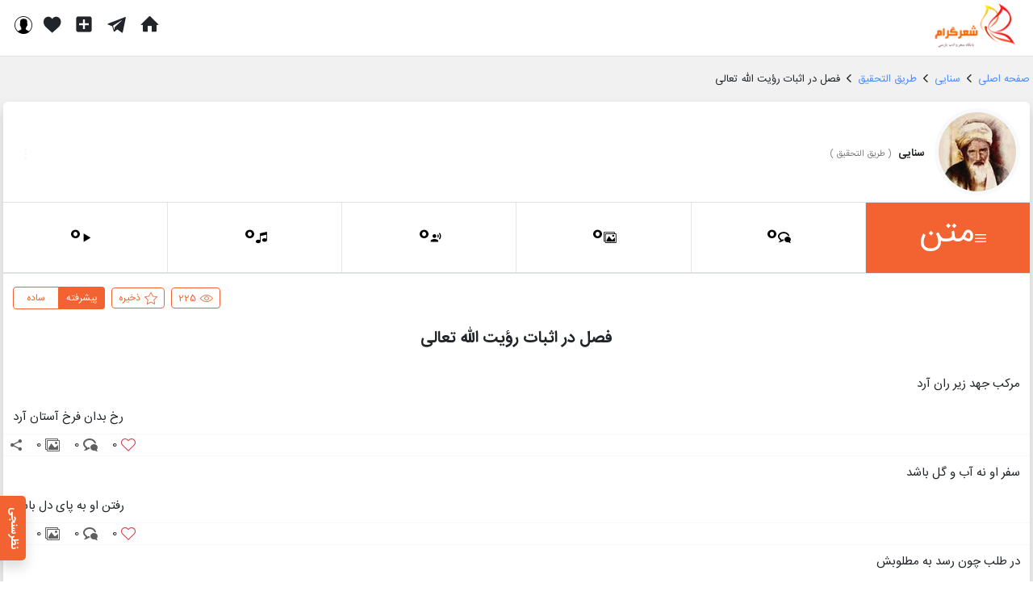

--- FILE ---
content_type: text/html; charset=utf-8
request_url: https://www.shergram.com/sanayi/tarigholtahghigh/ctx44
body_size: 6399
content:
<!DOCTYPE html><html lang="fa"><head><meta charSet="utf-8" data-next-head=""/><meta name="viewport" content="initial-scale=1,user-scalable=no,maximum-scale=1,width=device-width" data-next-head=""/><meta http-equiv="Content-Type" content="text/html; charset=utf-8" data-next-head=""/><meta http-equiv="content-language" content="fa" data-next-head=""/><meta name="language" content="fa" data-next-head=""/><link rel="apple-touch-icon" sizes="180x180" href="/img/fav/apple-touch-icon.png" data-next-head=""/><link rel="icon" type="image/png" sizes="32x32" href="/img/fav/favicon-32x32.png" data-next-head=""/><link rel="icon" type="image/png" sizes="16x16" href="/img/fav/favicon-16x16.png" data-next-head=""/><link rel="manifest" href="/img/fav/site.webmanifest" data-next-head=""/><link rel="mask-icon" href="/img/fav/safari-pinned-tab.svg" color="#5bbad5" data-next-head=""/><meta http-equiv="X-UA-Compatible" content="IE=edge,chrome=1" data-next-head=""/><meta name="google-site-verification" content="N_1Ao4SU9N2EipmoDkVXZYGYcSYvW_Ydlb8aG-MWHNE" data-next-head=""/><meta name="msapplication-TileColor" content="#17bbc1" data-next-head=""/><link rel="preload" href="/fonts/iransans/regular/IRANSansWebNum.woff2" as="font" type="font/woff2" crossorigin="anonymous" data-next-head=""/><link rel="preload" href="/fonts/iransans/bold/IRANSansWebNum_Bold.woff2" as="font" type="font/woff2" crossorigin="anonymous" data-next-head=""/><link rel="preload" href="/fonts/shergram/icons.woff2" as="font" type="font/woff2" crossorigin="anonymous" data-next-head=""/><meta name="theme-color" content="#17bbc1" data-next-head=""/><title data-next-head="">فصل در اثبات رؤیت الله تعالی ، طریق التحقیق ، سنایی | شعرگرام</title><meta property="og:title" content="فصل در اثبات رؤیت الله تعالی ، طریق التحقیق ، سنایی | شعرگرام" data-next-head=""/><meta name="description" content="دیدگاه ها، تصاویر و مشاهده  فصل در اثبات رؤیت الله تعالی ، طریق التحقیق ، سنایی | شعرگرام" data-next-head=""/><meta property="og:description" content="دیدگاه ها، تصاویر و مشاهده  فصل در اثبات رؤیت الله تعالی ، طریق التحقیق ، سنایی | شعرگرام" data-next-head=""/><link rel="canonical" href="https://www.shergram.com/sanayi/tarigholtahghigh/ctx44" data-next-head=""/><link rel="preload" href="/_next/static/chunks/b48e02722929d592.css" as="style"/><link rel="preload" href="/_next/static/chunks/b5e47665f8eb4c61.css" as="style"/><link rel="preload" href="/_next/static/chunks/77bf43d2548a4492.css" as="style"/><link rel="preload" as="image" imageSrcSet="/img/type4.webp" data-next-head=""/><link rel="preload" as="image" imageSrcSet="/img/taj.webp" data-next-head=""/><base href="/" data-next-head=""/><link rel="preload" as="image" imageSrcSet="/_next/image?url=%2F_next%2Fstatic%2Fmedia%2Flogo2x.b367679e.png&amp;w=128&amp;q=80 1x, /_next/image?url=%2F_next%2Fstatic%2Fmedia%2Flogo2x.b367679e.png&amp;w=256&amp;q=80 2x" data-next-head=""/><link rel="stylesheet" href="/_next/static/chunks/b48e02722929d592.css" data-n-g=""/><link rel="stylesheet" href="/_next/static/chunks/b5e47665f8eb4c61.css" data-n-g=""/><link rel="stylesheet" href="/_next/static/chunks/77bf43d2548a4492.css" data-n-p=""/><noscript data-n-css=""></noscript><script src="/_next/static/chunks/ec67f0dcd6932062.js" defer=""></script><script src="/_next/static/chunks/64fd5e2292257dad.js" defer=""></script><script src="/_next/static/chunks/7ae83936b5ac5be6.js" defer=""></script><script src="/_next/static/chunks/45b32ccde54a1343.js" defer=""></script><script src="/_next/static/chunks/be8dc2362d007d55.js" defer=""></script><script src="/_next/static/chunks/499a756d8bcce7d1.js" defer=""></script><script src="/_next/static/chunks/d7bdc806ffcba4f3.js" defer=""></script><script src="/_next/static/chunks/turbopack-ce9ce235139e2e3e.js" defer=""></script><script src="/_next/static/chunks/8fc69717cf35ef64.js" defer=""></script><script src="/_next/static/chunks/8cd4995bfe79120a.js" defer=""></script><script src="/_next/static/chunks/16d91c2e28050904.js" defer=""></script><script src="/_next/static/chunks/6a0ecef2ec53d0fc.js" defer=""></script><script src="/_next/static/chunks/8b6312204bc3e66e.js" defer=""></script><script src="/_next/static/chunks/7a592b21ca26bfa3.js" defer=""></script><script src="/_next/static/chunks/268d9e33e440cc2a.js" defer=""></script><script src="/_next/static/chunks/607ddb4352d534da.js" defer=""></script><script src="/_next/static/chunks/turbopack-79617c4102fc6ee3.js" defer=""></script><script src="/_next/static/qRlM2cy8SCbrJ1nCzyTGo/_ssgManifest.js" defer=""></script><script src="/_next/static/qRlM2cy8SCbrJ1nCzyTGo/_buildManifest.js" defer=""></script></head><body><link rel="preload" as="image" imageSrcSet="/_next/image?url=%2F_next%2Fstatic%2Fmedia%2Flogo2x.b367679e.png&amp;w=128&amp;q=80 1x, /_next/image?url=%2F_next%2Fstatic%2Fmedia%2Flogo2x.b367679e.png&amp;w=256&amp;q=80 2x"/><div id="__next"><div class="shabesh-main"><header class="w-100 position-fixed border-bottom bg-white layout-module-scss-module__wwQ_fa__headerWeb"><div class="container-xl"><div class="row"><div class="col-3"><a href="/"><div class="me-0 ms-3 pt-1"><img alt="شعرگرام - پایگاه شعر و ادب پارسی" title="شعرگرام - پایگاه شعر و ادب پارسی" width="120" height="55" decoding="async" data-nimg="1" class="img-responsive px-md-0 globals-module-scss-module__u_avvG__imageContainer globals-module-scss-module__u_avvG__cover" style="color:transparent" srcSet="/_next/image?url=%2F_next%2Fstatic%2Fmedia%2Flogo2x.b367679e.png&amp;w=128&amp;q=80 1x, /_next/image?url=%2F_next%2Fstatic%2Fmedia%2Flogo2x.b367679e.png&amp;w=256&amp;q=80 2x" src="/_next/image?url=%2F_next%2Fstatic%2Fmedia%2Flogo2x.b367679e.png&amp;w=256&amp;q=80"/></div></a></div><div class="col-md-6 d-none d-md-flex justify-content-center align-items-center"><div class="search-module-scss-module__EGhJCq__searchHolder "><i class="icons-module-scss-module__G0Jp8a__shSearch"></i><input class="search-input bg-white" id="search_input" placeholder="متن، بیت، نام شاعر ..." value=""/><button class="btn border-0 text-dark globals-module-scss-module__u_avvG__btnIconOnly search-module-scss-module__EGhJCq__settingIcon"><i class="icons-module-scss-module__G0Jp8a__shSetting"></i></button></div></div><div class="col d-flex align-items-center pe-0 justify-content-end"><a class="bg-transparent d-flex mx-2 null" title="صفحه اصلی" href="/"><i class="icons-module-scss-module__G0Jp8a__shHome  font-24"></i></a><a class="bg-transparent d-flex mx-2 null" title="پیام ها" href="/directs"><i class="d-inline-flex icons-module-scss-module__G0Jp8a__shTelegram  font-22"></i></a><a class="bg-transparent d-flex mx-2 null" title="متن جدید" href="/new"><i class="d-inline-flex icons-module-scss-module__G0Jp8a__shPlusSquare  font-24"></i></a><a class="bg-transparent position-relative d-flex mx-2 null" title="فعالیت ها" href="/activities"><i class="d-nline-flex icons-module-scss-module__G0Jp8a__shHeart1  font-20"></i></a><button class="bg-transparent d-flex"><i class="d-inline-flex icons-module-scss-module__G0Jp8a__shUser4  font-22"></i></button></div></div></div></header><main><div class="layout-module-scss-module__wwQ_fa__mainContainerWeb"><div class="container-xl px-1 px-md-3 overflow-hidden"><div class="col-12 my-2"><div class="py-2"><script type="application/ld+json">{"@context":"https://schema.org","@type":"BreadcrumbList","itemListElement":[{"@type":"ListItem","name":"صفحه اصلی","position":1,"item":"https://www.shergram.comhttps://www.shergram.com"},{"@type":"ListItem","name":"سنایی","position":2,"item":"https://www.shergram.com/sanayi"},{"@type":"ListItem","name":"طریق التحقیق","position":3,"item":"https://www.shergram.com/sanayi/tarigholtahghigh"},{"@type":"ListItem","name":"فصل در اثبات رؤیت الله تعالی","position":4}]}</script><div class="d-inline-flex font-13 color-blue ps-1"><a href="https://www.shergram.com"><span itemProp="name">صفحه اصلی</span></a></div><div class="d-inline-flex pe-1 ps-2 color-gray"><i class="icons-module-scss-module__G0Jp8a__shBack font-10"></i></div><div class="d-inline-flex font-13 color-blue ps-1"><a href="/sanayi"><span itemProp="name">سنایی</span></a></div><div class="d-inline-flex pe-1 ps-2 color-gray"><i class="icons-module-scss-module__G0Jp8a__shBack font-10"></i></div><div class="d-inline-flex font-13 color-blue ps-1"><a href="/sanayi/tarigholtahghigh"><span itemProp="name">طریق التحقیق</span></a></div><div class="d-inline-flex pe-1 ps-2 color-gray"><i class="icons-module-scss-module__G0Jp8a__shBack font-10"></i></div><div class="d-inline font-13 color-gray active"><span>فصل در اثبات رؤیت الله تعالی</span></div></div></div><div class="w-100 mb-4 rounded shadow bg-white position-relative"><div class="row"><div class="col-12"><div class="w-100 border-bottom"><div class="row "><div class="col-auto pe-4 ps-0 py-2 font-zero align-items-center d-flex"><a href="/sanayi/tarigholtahghigh"><img alt="سنایی" title="سنایی" loading="lazy" width="65" height="65" decoding="async" data-nimg="1" class="rounded-circle border border-5 border-light w-100 globals-module-scss-module__u_avvG__imageContainer globals-module-scss-module__u_avvG__cover" style="color:transparent" srcSet="/_next/image?url=https%3A%2F%2Fstatic.shergram.com%2F%2Fuploads%2F5%2F10%2F1620310251.jpg&amp;w=96&amp;q=80 1x, /_next/image?url=https%3A%2F%2Fstatic.shergram.com%2F%2Fuploads%2F5%2F10%2F1620310251.jpg&amp;w=256&amp;q=80 2x" src="/_next/image?url=https%3A%2F%2Fstatic.shergram.com%2F%2Fuploads%2F5%2F10%2F1620310251.jpg&amp;w=256&amp;q=80"/></a></div><div class="col  align-items-center d-flex justify-content-between mt-1 ellipsis"><div class="d-block"><div class="w-100"><span class="d-inline-block ms-1 font-13 fw-bold">سنایی</span><span class="d-inline-block font-11 px-1 text-black-50">( <!-- -->طریق التحقیق<!-- --> )</span></div><div class="w-100"></div></div><div class="d-flex align-items-center px-2 h-100"><div class="d-inline-flex  h-100 "><a class="btn globals-module-scss-module__u_avvG__btnIconOnly p-2" href="/sanayi/tarigholtahghigh/ctx43"></a></div><div class="d-inline-flex h-100 "></div><div class="d-inline-flex h-100 pe-2"><button class="btn border-0 globals-module-scss-module__u_avvG__btnIconOnly pe-0 text-light" aria-label="بیشتر"><i class="icons-module-scss-module__G0Jp8a__shDotsV"></i></button></div></div></div></div></div></div><div class="col-12  text-center"><div class="w-100 border-bottom overflow-hidden"><div class="row tab-module-scss-module__lz4AJW__tabBar"><button class="col px-1 btn btn-sm rounded-0 text-primary tab-module-scss-module__lz4AJW__active"><i class="icons-module-scss-module__G0Jp8a__shMenu"></i><h1>متن</h1></button><button class="col px-1 btn btn-sm rounded-0 text-primary bg-white border-bottom"><i class="icons-module-scss-module__G0Jp8a__shBubble"></i><h2>0</h2></button><button class="col px-1 btn btn-sm rounded-0 text-primary bg-white border-bottom"><i class="icons-module-scss-module__G0Jp8a__shImages"></i><h2>0</h2></button><button class="col px-1 btn btn-sm rounded-0 text-primary bg-white border-bottom"><i class="icons-module-scss-module__G0Jp8a__shVoice"></i><h2>0</h2></button><button class="col px-1 btn btn-sm rounded-0 text-primary bg-white border-bottom"><i class="icons-module-scss-module__G0Jp8a__shMusic"></i><h2>0</h2></button><button class="col px-1 btn btn-sm rounded-0 text-primary bg-white border-bottom"><i class="icons-module-scss-module__G0Jp8a__shPlay3"></i><h2>0</h2></button></div></div></div><div class="col-12 text-center py-3 px-4"><div class="globals-module-scss-module__u_avvG__showScrollBar"><div class="row font-15 position-relative"><div class="col-12 text-start d-flex align-items-center justify-content-end"><div class="d-inline-flex"><div class="btn btn-sm font-12 globals-module-scss-module__u_avvG__btnIcon globals-module-scss-module__u_avvG__bgOutlineOrange"><i class="icons-module-scss-module__G0Jp8a__shEye"></i><span class="font-12">225</span></div></div><div class="d-inline-flex px-2"><button type="button" class="btn btn-sm font-12 px-2 globals-module-scss-module__u_avvG__btnIcon globals-module-scss-module__u_avvG__bgOutlineOrange"><i class="icons-module-scss-module__G0Jp8a__shStarO"></i><span class="font-12">ذخیره</span></button></div><div class="d-inline-flex"><div class="btn-group ltr" role="group" aria-label="Basic example"><button type="button" class="btn btn-sm font-12 px-3 globals-module-scss-module__u_avvG__bgOutlineOrange">ساده</button><button type="button" class="btn btn-sm font-12 px-2 globals-module-scss-module__u_avvG__bgOrange text-light">پیشرفته</button></div></div></div><div class="col-12"><h1 class="w-100 my-4 font-20 fw-bold">فصل در اثبات رؤیت الله تعالی</h1></div><div id="content-1" class="col-12 col-md-6 text-md-start text-end lg-lh   my-md-2 py-1 my-1">مرکب جهد زیر ران آرد</div><div id="content-2" class="col-12 col-md-6 text-md-end text-start lg-lh   my-md-2 py-1 my-1">رخ بدان فرخ آستان آرد</div><div class="col-12 position-relative text-start pre-line align-items-center px-0"><div class="w-100 globals-module-scss-module__u_avvG__borderTopLight globals-module-scss-module__u_avvG__borderBottomLight"><button class="btn globals-module-scss-module__u_avvG__btnIcon btn-sm d-inline-flex border-left"><i class="icons-module-scss-module__G0Jp8a__shHeart text-danger"></i><span>0</span></button><button class="btn globals-module-scss-module__u_avvG__btnIcon  btn-sm  d-inline-flex border-left"><i class="icons-module-scss-module__G0Jp8a__shBubble text-gray"></i><span>0</span></button><button class="btn globals-module-scss-module__u_avvG__btnIcon  btn-sm  d-inline-flex border-left"><i class="icons-module-scss-module__G0Jp8a__shImages text-gray"></i><span>0</span></button><button class="btn  btn-sm d-inline-flex globals-module-scss-module__u_avvG__btnIconOnly" aria-label="اشتراک گذاری"><i class="icons-module-scss-module__G0Jp8a__shShare2 text-gray"></i></button></div></div><div id="content-3" class="col-12 col-md-6 text-md-start text-end lg-lh   my-md-2 py-1 my-1"> سفر او نه آب و گل باشد</div><div id="content-4" class="col-12 col-md-6 text-md-end text-start lg-lh   my-md-2 py-1 my-1"> رفتن او به پای دل باشد</div><div class="col-12 position-relative text-start pre-line align-items-center px-0"><div class="w-100 globals-module-scss-module__u_avvG__borderTopLight globals-module-scss-module__u_avvG__borderBottomLight"><button class="btn globals-module-scss-module__u_avvG__btnIcon btn-sm d-inline-flex border-left"><i class="icons-module-scss-module__G0Jp8a__shHeart text-danger"></i><span>0</span></button><button class="btn globals-module-scss-module__u_avvG__btnIcon  btn-sm  d-inline-flex border-left"><i class="icons-module-scss-module__G0Jp8a__shBubble text-gray"></i><span>0</span></button><button class="btn globals-module-scss-module__u_avvG__btnIcon  btn-sm  d-inline-flex border-left"><i class="icons-module-scss-module__G0Jp8a__shImages text-gray"></i><span>0</span></button><button class="btn  btn-sm d-inline-flex globals-module-scss-module__u_avvG__btnIconOnly" aria-label="اشتراک گذاری"><i class="icons-module-scss-module__G0Jp8a__shShare2 text-gray"></i></button></div></div><div id="content-5" class="col-12 col-md-6 text-md-start text-end lg-lh   my-md-2 py-1 my-1"> در طلب چون رسد به مطلوبش</div><div id="content-6" class="col-12 col-md-6 text-md-end text-start lg-lh   my-md-2 py-1 my-1"> حاصل آید وصال محبوبش</div><div class="col-12 position-relative text-start pre-line align-items-center px-0"><div class="w-100 globals-module-scss-module__u_avvG__borderTopLight globals-module-scss-module__u_avvG__borderBottomLight"><button class="btn globals-module-scss-module__u_avvG__btnIcon btn-sm d-inline-flex border-left"><i class="icons-module-scss-module__G0Jp8a__shHeart text-danger"></i><span>0</span></button><button class="btn globals-module-scss-module__u_avvG__btnIcon  btn-sm  d-inline-flex border-left"><i class="icons-module-scss-module__G0Jp8a__shBubble text-gray"></i><span>0</span></button><button class="btn globals-module-scss-module__u_avvG__btnIcon  btn-sm  d-inline-flex border-left"><i class="icons-module-scss-module__G0Jp8a__shImages text-gray"></i><span>0</span></button><button class="btn  btn-sm d-inline-flex globals-module-scss-module__u_avvG__btnIconOnly" aria-label="اشتراک گذاری"><i class="icons-module-scss-module__G0Jp8a__shShare2 text-gray"></i></button></div></div><div id="content-7" class="col-12 col-md-6 text-md-start text-end lg-lh   my-md-2 py-1 my-1"> چون سخن گویدازمحبت  دوست</div><div id="content-8" class="col-12 col-md-6 text-md-end text-start lg-lh   my-md-2 py-1 my-1"> از طرب بر تنش بدرد پوست</div><div class="col-12 position-relative text-start pre-line align-items-center px-0"><div class="w-100 globals-module-scss-module__u_avvG__borderTopLight globals-module-scss-module__u_avvG__borderBottomLight"><button class="btn globals-module-scss-module__u_avvG__btnIcon btn-sm d-inline-flex border-left"><i class="icons-module-scss-module__G0Jp8a__shHeart text-danger"></i><span>0</span></button><button class="btn globals-module-scss-module__u_avvG__btnIcon  btn-sm  d-inline-flex border-left"><i class="icons-module-scss-module__G0Jp8a__shBubble text-gray"></i><span>0</span></button><button class="btn globals-module-scss-module__u_avvG__btnIcon  btn-sm  d-inline-flex border-left"><i class="icons-module-scss-module__G0Jp8a__shImages text-gray"></i><span>0</span></button><button class="btn  btn-sm d-inline-flex globals-module-scss-module__u_avvG__btnIconOnly" aria-label="اشتراک گذاری"><i class="icons-module-scss-module__G0Jp8a__shShare2 text-gray"></i></button></div></div><div id="content-9" class="col-12 col-md-6 text-md-start text-end lg-lh   my-md-2 py-1 my-1"> در میان زحمت بیان نبود</div><div id="content-10" class="col-12 col-md-6 text-md-end text-start lg-lh   my-md-2 py-1 my-1"> نکته را راه بر زبان نبود</div><div class="col-12 position-relative text-start pre-line align-items-center px-0"><div class="w-100 globals-module-scss-module__u_avvG__borderTopLight globals-module-scss-module__u_avvG__borderBottomLight"><button class="btn globals-module-scss-module__u_avvG__btnIcon btn-sm d-inline-flex border-left"><i class="icons-module-scss-module__G0Jp8a__shHeart text-danger"></i><span>0</span></button><button class="btn globals-module-scss-module__u_avvG__btnIcon  btn-sm  d-inline-flex border-left"><i class="icons-module-scss-module__G0Jp8a__shBubble text-gray"></i><span>0</span></button><button class="btn globals-module-scss-module__u_avvG__btnIcon  btn-sm  d-inline-flex border-left"><i class="icons-module-scss-module__G0Jp8a__shImages text-gray"></i><span>0</span></button><button class="btn  btn-sm d-inline-flex globals-module-scss-module__u_avvG__btnIconOnly" aria-label="اشتراک گذاری"><i class="icons-module-scss-module__G0Jp8a__shShare2 text-gray"></i></button></div></div><div id="content-11" class="col-12 col-md-6 text-md-start text-end lg-lh   my-md-2 py-1 my-1"> سخنش کامل و شگرف بود</div><div id="content-12" class="col-12 col-md-6 text-md-end text-start lg-lh   my-md-2 py-1 my-1"> بی میانجی صوت و حرف بود</div><div class="col-12 position-relative text-start pre-line align-items-center px-0"><div class="w-100 globals-module-scss-module__u_avvG__borderTopLight globals-module-scss-module__u_avvG__borderBottomLight"><button class="btn globals-module-scss-module__u_avvG__btnIcon btn-sm d-inline-flex border-left"><i class="icons-module-scss-module__G0Jp8a__shHeart text-danger"></i><span>0</span></button><button class="btn globals-module-scss-module__u_avvG__btnIcon  btn-sm  d-inline-flex border-left"><i class="icons-module-scss-module__G0Jp8a__shBubble text-gray"></i><span>0</span></button><button class="btn globals-module-scss-module__u_avvG__btnIcon  btn-sm  d-inline-flex border-left"><i class="icons-module-scss-module__G0Jp8a__shImages text-gray"></i><span>0</span></button><button class="btn  btn-sm d-inline-flex globals-module-scss-module__u_avvG__btnIconOnly" aria-label="اشتراک گذاری"><i class="icons-module-scss-module__G0Jp8a__shShare2 text-gray"></i></button></div></div><div id="content-13" class="col-12 col-md-6 text-md-start text-end lg-lh   my-md-2 py-1 my-1"> جملهٔ عضوهاش دیده شود</div><div id="content-14" class="col-12 col-md-6 text-md-end text-start lg-lh   my-md-2 py-1 my-1"> تا نشانی زدوست دیده شود</div><div class="col-12 position-relative text-start pre-line align-items-center px-0"><div class="w-100 globals-module-scss-module__u_avvG__borderTopLight globals-module-scss-module__u_avvG__borderBottomLight"><button class="btn globals-module-scss-module__u_avvG__btnIcon btn-sm d-inline-flex border-left"><i class="icons-module-scss-module__G0Jp8a__shHeart text-danger"></i><span>0</span></button><button class="btn globals-module-scss-module__u_avvG__btnIcon  btn-sm  d-inline-flex border-left"><i class="icons-module-scss-module__G0Jp8a__shBubble text-gray"></i><span>0</span></button><button class="btn globals-module-scss-module__u_avvG__btnIcon  btn-sm  d-inline-flex border-left"><i class="icons-module-scss-module__G0Jp8a__shImages text-gray"></i><span>0</span></button><button class="btn  btn-sm d-inline-flex globals-module-scss-module__u_avvG__btnIconOnly" aria-label="اشتراک گذاری"><i class="icons-module-scss-module__G0Jp8a__shShare2 text-gray"></i></button></div></div><div id="content-15" class="col-12 col-md-6 text-md-start text-end lg-lh   my-md-2 py-1 my-1"> زآنکه این دیده دید نتواند </div><div id="content-16" class="col-12 col-md-6 text-md-end text-start lg-lh   my-md-2 py-1 my-1"> دیده از دیدنش فرو ماند </div><div class="col-12 position-relative text-start pre-line align-items-center px-0"><div class="w-100 globals-module-scss-module__u_avvG__borderTopLight globals-module-scss-module__u_avvG__borderBottomLight"><button class="btn globals-module-scss-module__u_avvG__btnIcon btn-sm d-inline-flex border-left"><i class="icons-module-scss-module__G0Jp8a__shHeart text-danger"></i><span>0</span></button><button class="btn globals-module-scss-module__u_avvG__btnIcon  btn-sm  d-inline-flex border-left"><i class="icons-module-scss-module__G0Jp8a__shBubble text-gray"></i><span>0</span></button><button class="btn globals-module-scss-module__u_avvG__btnIcon  btn-sm  d-inline-flex border-left"><i class="icons-module-scss-module__G0Jp8a__shImages text-gray"></i><span>0</span></button><button class="btn  btn-sm d-inline-flex globals-module-scss-module__u_avvG__btnIconOnly" aria-label="اشتراک گذاری"><i class="icons-module-scss-module__G0Jp8a__shShare2 text-gray"></i></button></div></div><div id="content-17" class="col-12 col-md-6 text-md-start text-end lg-lh   my-md-2 py-1 my-1">دیده را دیدهٔ دگر باید</div><div id="content-18" class="col-12 col-md-6 text-md-end text-start lg-lh   my-md-2 py-1 my-1">تا بدان دیده دیدنش شاید</div><div class="col-12 position-relative text-start pre-line align-items-center px-0"><div class="w-100 globals-module-scss-module__u_avvG__borderTopLight globals-module-scss-module__u_avvG__borderBottomLight"><button class="btn globals-module-scss-module__u_avvG__btnIcon btn-sm d-inline-flex border-left"><i class="icons-module-scss-module__G0Jp8a__shHeart text-danger"></i><span>0</span></button><button class="btn globals-module-scss-module__u_avvG__btnIcon  btn-sm  d-inline-flex border-left"><i class="icons-module-scss-module__G0Jp8a__shBubble text-gray"></i><span>0</span></button><button class="btn globals-module-scss-module__u_avvG__btnIcon  btn-sm  d-inline-flex border-left"><i class="icons-module-scss-module__G0Jp8a__shImages text-gray"></i><span>0</span></button><button class="btn  btn-sm d-inline-flex globals-module-scss-module__u_avvG__btnIconOnly" aria-label="اشتراک گذاری"><i class="icons-module-scss-module__G0Jp8a__shShare2 text-gray"></i></button></div></div><div id="content-19" class="col-12 col-md-6 text-md-start text-end lg-lh   my-md-2 py-1 my-1"> به چنین دیده ها که ما داریم </div><div id="content-20" class="col-12 col-md-6 text-md-end text-start lg-lh   my-md-2 py-1 my-1"> طاقت دیدنش کجا دار </div><div class="col-12 position-relative text-start pre-line align-items-center px-0"><div class="w-100 globals-module-scss-module__u_avvG__borderTopLight globals-module-scss-module__u_avvG__borderBottomLight"><button class="btn globals-module-scss-module__u_avvG__btnIcon btn-sm d-inline-flex border-left"><i class="icons-module-scss-module__G0Jp8a__shHeart text-danger"></i><span>0</span></button><button class="btn globals-module-scss-module__u_avvG__btnIcon  btn-sm  d-inline-flex border-left"><i class="icons-module-scss-module__G0Jp8a__shBubble text-gray"></i><span>0</span></button><button class="btn globals-module-scss-module__u_avvG__btnIcon  btn-sm  d-inline-flex border-left"><i class="icons-module-scss-module__G0Jp8a__shImages text-gray"></i><span>0</span></button><button class="btn  btn-sm d-inline-flex globals-module-scss-module__u_avvG__btnIconOnly" aria-label="اشتراک گذاری"><i class="icons-module-scss-module__G0Jp8a__shShare2 text-gray"></i></button></div></div><div style="position:fixed;top:-1000px;width:auto;left:-1000px;opacity:0;transition:opacity ease 0.4s" class="bg-dark rounded text-light content-module-scss-module___twOyG__absMenu"></div></div></div></div></div></div></div></div></main><footer class="w-100 bg-light"><div class="container-xl"><div class="row py-2 font-13  mb-md-0 mb-3"><div class="col-auto"><a href="/">صفحه اصلی</a></div><div class="col-auto mb-md-0 mb-3"><a href="/abjad">ابجد</a></div><div class="col-auto mb-md-0 mb-3"><a href="/top">برترین ها</a></div><div class="col-auto mb-md-0 mb-3"><a href="/about">درباره ما</a></div><div class="col-auto mb-md-0 mb-3"><a href="/terms">قوانین و مقررات</a></div><div class="col-auto mb-md-0 mb-3"><a href="/tanks">تقدیر و تشکر</a></div><div class="col-auto"><a href="/contact">تماس با ما</a></div><div class="col-auto"><a href="/supporters">حامیان</a></div><div class="col text-start"></div></div></div></footer><div class="feedback-module-scss-module__7dxsYW__feedback feedback-module-scss-module__7dxsYW__closed feedback-module-scss-module__7dxsYW__desktop"><a><span class="feedback-module-scss-module__7dxsYW__badge shadow">نظرسنجی</span></a><div class="feedback-module-scss-module__7dxsYW__answerBox"><button class="feedback-module-scss-module__7dxsYW__closeButton position-absolute bg-danger text-light rounded-circle"><i class="icons-module-scss-module__G0Jp8a__shQuit"></i></button></div></div><script type="text/javascript" src="/js/md.js"></script></div></div><script id="__NEXT_DATA__" type="application/json">{"props":{"pageProps":{"results":{"res":{"category_id":519,"title":"فصل در اثبات رؤیت الله تعالی","user_id":1,"info":"طریق التحقیق-سنایی","likes":0,"attachments":0,"contents_attachments":0,"comments":0,"musics":0,"videos":0,"voices":0,"active":1,"create_date":null,"ordered":44,"path":"sanayi/tarigholtahghigh/ctx44","views":225,"id":31807,"created_at":"2021-03-31T13:12:51.000000Z","updated_at":"2021-03-31T17:37:33.000000Z","liked":false,"prev":{"title":"اولیاء الله لایموتون ولکن ینتقلون من دار الی دار","path":"sanayi/tarigholtahghigh/ctx43","id":31806},"next":{"title":"لا تدرکه الابصار وهو یدرک الابصار، طلب الهدایة والتوفیق بالعمل الصالح ","path":"sanayi/tarigholtahghigh/ctx45","id":31808},"favorite":false,"category":{"history_id":10,"title":"طریق التحقیق","parent":{"history_id":10,"title":"سنایی","parent":null,"user_id":1,"ordered":19,"info":"سنایی","likes":2,"active":1,"slug":"sanayi","path":"sanayi","views":1686,"id":157},"user_id":1,"ordered":1000,"info":"سنایی","likes":0,"active":1,"slug":"tarigholtahghigh","path":"sanayi/tarigholtahghigh","views":729,"id":519,"history":{"name":"سنایی","category_id":157,"text":"حکیم ابوالمجد مجدود بن آدم متخلص به سنایی غزنوی (۴۷۳–545 هجری قمری)، شاعر و عارف بزرگ و نامدار فارسی‌زبان قرون پنجم و ششم هجری که در شهر غزنه (واقع در افغانستان امروزی) دیده به‌جهان گشود. وی از بزرگ‌ترین صوفیان و شاعران قصیده‌گو و مثنوی‌سرای زبان پارسی است که در سدهٔ پنجم هجری می‌زیسته‌است. \r\n\r\nحکیم سنایی در سال ۴۷۳ هجری قمری در شهر غزنه (واقع در افغانستان کنونی) دیده به جهان گشود و در سال ۵۴۵ هجری قمری در همان شهر درگذشت. نام او را عوفی مجدالدین آدم السنائی و حاجی خلیفه آدم نیز نوشته‌اند. محمد بن علی الرقا از معاصران او در دیباچه حدیقةالحقیقه نام او را «ابوالمجدود بن آدم السنائی» نوشته‌است.\r\n\r\nدر ابتدا سنایی طبق عادت آن زمان به دربار سلاطین روی آورد و به دستگاه غزنویان راه یافت. او در ابتدا به مداحی پرداخت تا این‌که یک‌باره شیدا شد و دست از جهان و جهانیان شست. در واقع، سنایی طی عمر خود سه حالت شخصیتی مختلف پیدا کرده‌است. نخست مداح و هجاگوی بوده، پس از آن وعظ و نقد اجتماعی روی آورده و دست آخر عاشق و قلندر و عارف شده‌است. \r\n\r\nبرخی معتقدند که سنایی شاعری است که برای نخستین بار عرفان را به صورت جدی وارد شعر فارسی کرد ولی صوفیان پیش از او نیز در اشعار خود مضامین عرفانی را بیان کرده‌اند. تصوف سنایی با آن‌که ازسخنان قلندران و اهل ملامت نیز مایه می‌گیرد، چیزی معتدل است.\r\n\r\nاز آثار وی غیر از دیوان قصیده و غزل و ترکیب و ترجیع و قطعه و رباعی، مثنویهای وی معروف و بدین قرارند: مثنویهای حدیقةالحقیقه، طریق التحقیق، کارنامهٔ بلخ، سیر العباد الی المعاد، عشق‌نامه و عقل‌نامه. سه مکتوب و یک رسالهٔ نثر نیز به وی نسبت داده‌اند.\r\n\r\nوی در سال ۵۲۵ یا ۵۳۵ هجری قمری در سن ۶۲ سالگی درگذشت.","contents":26191,"lists":1794,"id":10,"profile":"uploads/5/10/1620310251.jpg","cover":"uploads/5/10/1620310251(1).jpg","cover1":"uploads/5/10/1620310251(2).jpg"}},"contents":[{"list_id":31807,"likes":0,"comments":0,"vorder":1,"position":0,"attachments":0,"user_id":1,"content":"مرکب جهد زیر ران آرد","info":"فصل در اثبات رؤیت الله تعالی-طریق التحقیق-سنایی","id":534374,"liked":false},{"list_id":31807,"likes":0,"comments":0,"vorder":2,"position":1,"attachments":0,"user_id":1,"content":"رخ بدان فرخ آستان آرد","info":"فصل در اثبات رؤیت الله تعالی-طریق التحقیق-سنایی","id":534375,"liked":false},{"list_id":31807,"likes":0,"comments":0,"vorder":3,"position":0,"attachments":0,"user_id":1,"content":" سفر او نه آب و گل باشد","info":"فصل در اثبات رؤیت الله تعالی-طریق التحقیق-سنایی","id":534376,"liked":false},{"list_id":31807,"likes":0,"comments":0,"vorder":4,"position":1,"attachments":0,"user_id":1,"content":" رفتن او به پای دل باشد","info":"فصل در اثبات رؤیت الله تعالی-طریق التحقیق-سنایی","id":534377,"liked":false},{"list_id":31807,"likes":0,"comments":0,"vorder":5,"position":0,"attachments":0,"user_id":1,"content":" در طلب چون رسد به مطلوبش","info":"فصل در اثبات رؤیت الله تعالی-طریق التحقیق-سنایی","id":534378,"liked":false},{"list_id":31807,"likes":0,"comments":0,"vorder":6,"position":1,"attachments":0,"user_id":1,"content":" حاصل آید وصال محبوبش","info":"فصل در اثبات رؤیت الله تعالی-طریق التحقیق-سنایی","id":534379,"liked":false},{"list_id":31807,"likes":0,"comments":0,"vorder":7,"position":0,"attachments":0,"user_id":1,"content":" چون سخن گویدازمحبت  دوست","info":"فصل در اثبات رؤیت الله تعالی-طریق التحقیق-سنایی","id":534380,"liked":false},{"list_id":31807,"likes":0,"comments":0,"vorder":8,"position":1,"attachments":0,"user_id":1,"content":" از طرب بر تنش بدرد پوست","info":"فصل در اثبات رؤیت الله تعالی-طریق التحقیق-سنایی","id":534381,"liked":false},{"list_id":31807,"likes":0,"comments":0,"vorder":9,"position":0,"attachments":0,"user_id":1,"content":" در میان زحمت بیان نبود","info":"فصل در اثبات رؤیت الله تعالی-طریق التحقیق-سنایی","id":534382,"liked":false},{"list_id":31807,"likes":0,"comments":0,"vorder":10,"position":1,"attachments":0,"user_id":1,"content":" نکته را راه بر زبان نبود","info":"فصل در اثبات رؤیت الله تعالی-طریق التحقیق-سنایی","id":534383,"liked":false},{"list_id":31807,"likes":0,"comments":0,"vorder":11,"position":0,"attachments":0,"user_id":1,"content":" سخنش کامل و شگرف بود","info":"فصل در اثبات رؤیت الله تعالی-طریق التحقیق-سنایی","id":534384,"liked":false},{"list_id":31807,"likes":0,"comments":0,"vorder":12,"position":1,"attachments":0,"user_id":1,"content":" بی میانجی صوت و حرف بود","info":"فصل در اثبات رؤیت الله تعالی-طریق التحقیق-سنایی","id":534385,"liked":false},{"list_id":31807,"likes":0,"comments":0,"vorder":13,"position":0,"attachments":0,"user_id":1,"content":" جملهٔ عضوهاش دیده شود","info":"فصل در اثبات رؤیت الله تعالی-طریق التحقیق-سنایی","id":534386,"liked":false},{"list_id":31807,"likes":0,"comments":0,"vorder":14,"position":1,"attachments":0,"user_id":1,"content":" تا نشانی زدوست دیده شود","info":"فصل در اثبات رؤیت الله تعالی-طریق التحقیق-سنایی","id":534387,"liked":false},{"list_id":31807,"likes":0,"comments":0,"vorder":15,"position":0,"attachments":0,"user_id":1,"content":" زآنکه این دیده دید نتواند ","info":"فصل در اثبات رؤیت الله تعالی-طریق التحقیق-سنایی","id":534388,"liked":false},{"list_id":31807,"likes":0,"comments":0,"vorder":16,"position":1,"attachments":0,"user_id":1,"content":" دیده از دیدنش فرو ماند ","info":"فصل در اثبات رؤیت الله تعالی-طریق التحقیق-سنایی","id":534389,"liked":false},{"list_id":31807,"likes":0,"comments":0,"vorder":17,"position":0,"attachments":0,"user_id":1,"content":"دیده را دیدهٔ دگر باید","info":"فصل در اثبات رؤیت الله تعالی-طریق التحقیق-سنایی","id":534390,"liked":false},{"list_id":31807,"likes":0,"comments":0,"vorder":18,"position":1,"attachments":0,"user_id":1,"content":"تا بدان دیده دیدنش شاید","info":"فصل در اثبات رؤیت الله تعالی-طریق التحقیق-سنایی","id":534391,"liked":false},{"list_id":31807,"likes":0,"comments":0,"vorder":19,"position":0,"attachments":0,"user_id":1,"content":" به چنین دیده ها که ما داریم ","info":"فصل در اثبات رؤیت الله تعالی-طریق التحقیق-سنایی","id":534392,"liked":false},{"list_id":31807,"likes":0,"comments":0,"vorder":20,"position":1,"attachments":0,"user_id":1,"content":" طاقت دیدنش کجا دار ","info":"فصل در اثبات رؤیت الله تعالی-طریق التحقیق-سنایی","id":534393,"liked":false}]},"type":"contents"},"query":{"param":["sanayi","tarigholtahghigh","ctx44"],"path":"sanayi/tarigholtahghigh/ctx44","ip":"3.138.113.214"}},"initialState":{"user":null,"isLogin":false,"isMobile":false,"loader":false,"authShow":false,"darkMode":false,"type":null,"playList":[],"playIndex":null,"counts":{"activities":0,"directs":0},"viewer":2},"__N_SSP":true},"page":"/[...param]","query":{"param":["sanayi","tarigholtahghigh","ctx44"],"path":"sanayi/tarigholtahghigh/ctx44","ip":"3.138.113.214"},"buildId":"qRlM2cy8SCbrJ1nCzyTGo","isFallback":false,"isExperimentalCompile":false,"gssp":true,"appGip":true,"scriptLoader":[]}</script></body></html>

--- FILE ---
content_type: text/css; charset=UTF-8
request_url: https://www.shergram.com/_next/static/chunks/77bf43d2548a4492.css
body_size: 5100
content:
.like-module-scss-module__a9i_GG__likeContainer{max-height:350px;overflow:auto}.like-module-scss-module__a9i_GG__likeContainer img{width:40px!important;height:40px!important}.globals-module-scss-module__u_avvG__bgOrange{background:#f36332!important}.globals-module-scss-module__u_avvG__bgOrange:hover,.globals-module-scss-module__u_avvG__bgOrange:active,.globals-module-scss-module__u_avvG__bgOrange:focus,.globals-module-scss-module__u_avvG__bgOrange:disabled{color:#fff;background:#f36332}.globals-module-scss-module__u_avvG__bgOutlineOrange{color:#f36332!important;border-color:#f36332!important}.globals-module-scss-module__u_avvG__textOrange{color:#f36332!important}.globals-module-scss-module__u_avvG__textOrange:hover{color:#f36332}.globals-module-scss-module__u_avvG__preLine{white-space:pre-line}.globals-module-scss-module__u_avvG__pointer{cursor:pointer}.globals-module-scss-module__u_avvG__btnIconOnly,.globals-module-scss-module__u_avvG__btnIcon{place-content:center;align-items:center;display:flex}.globals-module-scss-module__u_avvG__btnIcon i{align-self:center;margin-left:5px;font-size:1rem;display:inline-flex}.globals-module-scss-module__u_avvG__btnIcon span{font-size:.875rem;line-height:16px;display:inline-flex}.globals-module-scss-module__u_avvG__borderTopLight{border-top:1px solid #f8f8f8}.globals-module-scss-module__u_avvG__borderBottomLight{border-bottom:1px solid #f8f8f8}.globals-module-scss-module__u_avvG__imgMediumContainer{width:70px;height:70px}.globals-module-scss-module__u_avvG__imgMediumContainer img{width:100%;height:100%}.globals-module-scss-module__u_avvG__largeImageContainer{width:100%}.globals-module-scss-module__u_avvG__largeImageContainer img{aspect-ratio:1;width:100%;height:100%}.globals-module-scss-module__u_avvG__imageContainer.globals-module-scss-module__u_avvG__contain{object-fit:contain;height:auto}.globals-module-scss-module__u_avvG__imageContainer.globals-module-scss-module__u_avvG__cover{object-fit:cover;height:auto}.globals-module-scss-module__u_avvG__actionMenu{z-index:111;border:1px solid #ccc;border-radius:5px;padding:0 5px;position:absolute;top:35px;left:0}.globals-module-scss-module__u_avvG__actionMenu.globals-module-scss-module__u_avvG__dark{background:#565656!important}.globals-module-scss-module__u_avvG__actionMenu.globals-module-scss-module__u_avvG__dark>div:hover{color:#757575;background:#000}.globals-module-scss-module__u_avvG__actionMenu.globals-module-scss-module__u_avvG__light{background:#fff}.globals-module-scss-module__u_avvG__actionMenu.globals-module-scss-module__u_avvG__light>div:hover{color:#757575;background:#e5e5e5}.globals-module-scss-module__u_avvG__actionMenu>div{display:block}.globals-module-scss-module__u_avvG__boxActionButton{font-size:24px;position:absolute;top:5px;left:-5px}.globals-module-scss-module__u_avvG__showScrollBar::-webkit-scrollbar{width:5px}.globals-module-scss-module__u_avvG__showScrollBar::-webkit-scrollbar-track{background:#eee}.globals-module-scss-module__u_avvG__showScrollBar::-webkit-scrollbar-thumb{background:#757575}.globals-module-scss-module__u_avvG__showScrollBar::-webkit-scrollbar-thumb:hover{background:#555}.dialog-module-scss-module__WvgUHG__alertModal .dialog-module-scss-module__WvgUHG__success{color:#48d1cc}.dialog-module-scss-module__WvgUHG__alertModal .dialog-module-scss-module__WvgUHG__error{color:#ef5e4e}.dialog-module-scss-module__WvgUHG__alertModal .dialog-module-scss-module__WvgUHG__info,.dialog-module-scss-module__WvgUHG__alertModal .dialog-module-scss-module__WvgUHG__warning{color:#f8e350}.dialog-module-scss-module__WvgUHG__alertModal .dialog-module-scss-module__WvgUHG__modalHeader{text-align:center;padding:20px 0 0}.dialog-module-scss-module__WvgUHG__alertModal .dialog-module-scss-module__WvgUHG__modalHeader i{border:1px solid;border-radius:50%;justify-content:center;align-items:center;width:54px;height:54px;margin:0 auto;padding:5px;font-size:22px;display:flex}.icons-module-scss-module__G0Jp8a__shSearch:before{content:""}.icons-module-scss-module__G0Jp8a__shUp:before{content:""}.icons-module-scss-module__G0Jp8a__shDown:before{content:""}.icons-module-scss-module__G0Jp8a__shGo:before{content:""}.icons-module-scss-module__G0Jp8a__shBack:before{content:""}.icons-module-scss-module__G0Jp8a__shEdit:before{content:""}.icons-module-scss-module__G0Jp8a__shNew:before{content:""}.icons-module-scss-module__G0Jp8a__shShare1:before{content:""}.icons-module-scss-module__G0Jp8a__shHeart:before{content:""}.icons-module-scss-module__G0Jp8a__shTime:before{content:""}.icons-module-scss-module__G0Jp8a__shRemove:before{content:""}.icons-module-scss-module__G0Jp8a__shHeart1:before{content:""}.icons-module-scss-module__G0Jp8a__shChecked:before{content:""}.icons-module-scss-module__G0Jp8a__shPinl:before{content:""}.icons-module-scss-module__G0Jp8a__shStar:before{content:""}.icons-module-scss-module__G0Jp8a__shStarO:before{content:""}.icons-module-scss-module__G0Jp8a__shList:before{content:""}.icons-module-scss-module__G0Jp8a__shSmsb:before{content:""}.icons-module-scss-module__G0Jp8a__shCall:before{content:""}.icons-module-scss-module__G0Jp8a__shQuit:before{content:""}.icons-module-scss-module__G0Jp8a__shUser2:before{content:""}.icons-module-scss-module__G0Jp8a__shAdd:before{content:""}.icons-module-scss-module__G0Jp8a__sh-linkedin:before{content:""}.icons-module-scss-module__G0Jp8a__sh-location:before{content:""}.icons-module-scss-module__G0Jp8a__shFacebook:before{content:""}.icons-module-scss-module__G0Jp8a__shMenu:before{content:""}.icons-module-scss-module__G0Jp8a__shTelegram:before{content:""}.icons-module-scss-module__G0Jp8a__shWarning:before{content:""}.icons-module-scss-module__G0Jp8a__shAlarm2:before{content:""}.icons-module-scss-module__G0Jp8a__sh-repeat:before{content:""}.icons-module-scss-module__G0Jp8a__shEye:before{content:""}.icons-module-scss-module__G0Jp8a__shEyeHidden:before{content:""}.icons-module-scss-module__G0Jp8a__shNarrow:before{content:""}.icons-module-scss-module__G0Jp8a__shSetting:before{content:""}.icons-module-scss-module__G0Jp8a__shUser3:before{content:""}.icons-module-scss-module__G0Jp8a__shUser4:before{content:""}.icons-module-scss-module__G0Jp8a__shWhatsapp:before{content:""}.icons-module-scss-module__G0Jp8a__shPlay3:before{content:""}.icons-module-scss-module__G0Jp8a__shArrowRight2:before{content:""}.icons-module-scss-module__G0Jp8a__shArrowLeft2:before{content:""}.icons-module-scss-module__G0Jp8a__shShare2:before{content:""}.icons-module-scss-module__G0Jp8a__shDotsH:before{content:""}.icons-module-scss-module__G0Jp8a__shDotsV:before{content:""}.icons-module-scss-module__G0Jp8a__shBubble:before{content:""}.icons-module-scss-module__G0Jp8a__shBubble2:before{content:""}.icons-module-scss-module__G0Jp8a__shImages:before{content:""}.icons-module-scss-module__G0Jp8a__shHeadphones:before{content:""}.icons-module-scss-module__G0Jp8a__shMusic:before{content:""}.icons-module-scss-module__G0Jp8a__shMaximize:before{content:""}.icons-module-scss-module__G0Jp8a__shDownload:before{content:""}.icons-module-scss-module__G0Jp8a__shPause:before{content:""}.icons-module-scss-module__G0Jp8a__shLoop:before{content:""}.icons-module-scss-module__G0Jp8a__shMute:before{content:""}.icons-module-scss-module__G0Jp8a__shVolLow:before{content:""}.icons-module-scss-module__G0Jp8a__shVolMed:before,.icons-module-scss-module__G0Jp8a__shVolHigh:before{content:""}.icons-module-scss-module__G0Jp8a__shNext:before{content:""}.icons-module-scss-module__G0Jp8a__shPrev:before{content:""}.icons-module-scss-module__G0Jp8a__shShuffle:before{content:""}.icons-module-scss-module__G0Jp8a__shLikeList:before{content:""}.icons-module-scss-module__G0Jp8a__shVerySad:before{content:""}.icons-module-scss-module__G0Jp8a__shSad:before{content:""}.icons-module-scss-module__G0Jp8a__shNormal:before{content:""}.icons-module-scss-module__G0Jp8a__shHappy:before{content:""}.icons-module-scss-module__G0Jp8a__shVeryHappy:before{content:""}.icons-module-scss-module__G0Jp8a__shSun:before{content:""}.icons-module-scss-module__G0Jp8a__shMoon:before{content:""}.icons-module-scss-module__G0Jp8a__shHome:before{content:""}.icons-module-scss-module__G0Jp8a__shPlusSquare:before{content:""}.icons-module-scss-module__G0Jp8a__shPlusCircle:before{content:""}.icons-module-scss-module__G0Jp8a__shLogout:before{content:""}.icons-module-scss-module__G0Jp8a__shPassword:before{content:""}.icons-module-scss-module__G0Jp8a__shVoice:before{content:""}.images-module-scss-module__-gKdPq__userImg{width:55px;height:55px!important}.images-module-scss-module__-gKdPq__imageInfo{width:100%;height:80px;padding:3px 0}.images-module-scss-module__-gKdPq__imageInfo.images-module-scss-module__-gKdPq__big{height:75px!important}.images-module-scss-module__-gKdPq__largeImageIcon{color:#fff;background:#0006;justify-content:center;align-items:center;width:28px;height:28px;font-size:22px;display:flex;position:absolute;bottom:0;left:12px}.images-module-scss-module__-gKdPq__imageItem{background:#eee;width:100%;height:250px;min-height:100%;position:relative}.images-module-scss-module__-gKdPq__imageItem>div{width:100%;height:100%}.images-module-scss-module__-gKdPq__imageItem .images-module-scss-module__-gKdPq__imageContain{object-fit:contain;width:100%;height:100%}.images-module-scss-module__-gKdPq__imageItem img{background:#95999f}.images-module-scss-module__-gKdPq__imageItem.images-module-scss-module__-gKdPq__small{height:150px!important}.images-module-scss-module__-gKdPq__audioItem{background:#ddd;width:100%;min-height:250px;position:relative}.images-module-scss-module__-gKdPq__audioItem img{background:#95999f}.images-module-scss-module__-gKdPq__largeImage{z-index:1000;width:90vw;height:80vh;position:fixed;top:50%;left:50%;transform:translate(-50%,-50%)}.images-module-scss-module__-gKdPq__closeBtn{z-index:1000;position:absolute;top:-15px;right:10px}.images-module-scss-module__-gKdPq__galleryContainer{z-index:1000;background:#000000e6;flex-flow:column;justify-content:center;align-items:center;padding:0;display:flex;position:fixed;inset:0}.images-module-scss-module__-gKdPq__galleryContainer .images-module-scss-module__-gKdPq__galleryContentContainer{height:90%;max-height:90%}@media only screen and (width<=767px){.images-module-scss-module__-gKdPq__galleryContainer .images-module-scss-module__-gKdPq__galleryContentContainer{padding:0 10px}}.images-module-scss-module__-gKdPq__galleryContainer .images-module-scss-module__-gKdPq__swiperContainer{border-radius:10px;width:100%;height:100%;box-shadow:0 .5rem 1rem #00000026!important}.images-module-scss-module__-gKdPq__galleryContainer .images-module-scss-module__-gKdPq__galleryImage{background:#eee;width:100%;height:88%;line-height:0;position:relative}@media only screen and (width<=767px){.images-module-scss-module__-gKdPq__galleryContainer .images-module-scss-module__-gKdPq__galleryImage{height:85%}}.images-module-scss-module__-gKdPq__galleryContainer .images-module-scss-module__-gKdPq__galleryInfo{width:100%;height:12%;position:relative}@media only screen and (width<=767px){.images-module-scss-module__-gKdPq__galleryContainer .images-module-scss-module__-gKdPq__galleryInfo{height:15%}}.images-module-scss-module__-gKdPq__galleryContainer .images-module-scss-module__-gKdPq__galleryInfo>div{padding-bottom:20px;height:100%!important}.images-module-scss-module__-gKdPq__playButton{color:#fff;background:#48d1cc;width:72px;height:72px;font-size:32px}.images-module-scss-module__-gKdPq__playButton.images-module-scss-module__-gKdPq__played{background:#f36332}.images-module-scss-module__-gKdPq__shortInfo{z-index:10;background:#000000b3;border-radius:3px;justify-content:center;align-items:center;display:flex;position:absolute;bottom:10px;right:10px}.content-module-scss-module___twOyG__selected{text-shadow:0 0 5px #48d1cc!important}.content-module-scss-module___twOyG__btn_replay{top:0;left:0}.content-module-scss-module___twOyG__absMenu{transition:opacity .4s;position:absolute}.content-module-scss-module___twOyG__absMenu a:hover{color:#48d1cc!important}.layout-module-scss-module__wwQ_fa__mobileHeader{z-index:100;height:60px}.layout-module-scss-module__wwQ_fa__mainContainer{padding:60px 0}.layout-module-scss-module__wwQ_fa__mainContainerWeb{padding-top:70px}.layout-module-scss-module__wwQ_fa__headerWeb{z-index:100;height:70px}.layout-module-scss-module__wwQ_fa__dashMenu{cursor:pointer}.layout-module-scss-module__wwQ_fa__dashMenu:hover .layout-module-scss-module__wwQ_fa__subMenu{display:block}.layout-module-scss-module__wwQ_fa__dashMenu .layout-module-scss-module__wwQ_fa__subMenu{z-index:1000;width:180px;display:none;position:absolute;top:22px;left:0}.layout-module-scss-module__wwQ_fa__dashMenu .layout-module-scss-module__wwQ_fa__subMenu a{border-bottom:1px solid #f2f4f5;flex-flow:row;align-items:center;font-size:12px;display:flex}.layout-module-scss-module__wwQ_fa__dashMenu .layout-module-scss-module__wwQ_fa__subMenu a i{font-size:14px}.layout-module-scss-module__wwQ_fa__dashMenu .layout-module-scss-module__wwQ_fa__subMenu a:last-child{border-bottom:none}.layout-module-scss-module__wwQ_fa__settingMenu a{border-bottom:1px solid #f2f4f5;flex-flow:row;align-items:center;padding:10px 20px;font-size:12px;display:flex}.layout-module-scss-module__wwQ_fa__settingMenu a i{font-size:22px}.layout-module-scss-module__wwQ_fa__settingMenu a:last-child{border-bottom:none}.layout-module-scss-module__wwQ_fa__countSpan{text-align:center;color:#fff;background:#ef5e4e;border-radius:50%;width:16px;height:16px;padding:2px;display:block;position:absolute;top:10px;right:-5px;font-size:10px!important}.limiter-module-scss-module__MBkpIW__has_more .limiter-module-scss-module__MBkpIW__more_content{height:78px;overflow:hidden}.limiter-module-scss-module__MBkpIW__has_more.limiter-module-scss-module__MBkpIW__open .limiter-module-scss-module__MBkpIW__more_content{height:auto}.limiter-module-scss-module__MBkpIW__has_more .limiter-module-scss-module__MBkpIW__more_button{display:block}.limiter-module-scss-module__MBkpIW__more_button{padding:5px 0;display:none}.search-module-scss-module__EGhJCq__searchHolder{background:#fff;border-radius:30px;width:100%;max-width:400px;margin:0 auto;padding:4px 35px 4px 15px;position:relative;box-shadow:0 0 7px #f36332}.search-module-scss-module__EGhJCq__searchHolder input{width:100%;height:100%;font-size:14px}.search-module-scss-module__EGhJCq__searchHolder>i{color:#757575;position:absolute;top:9px;right:15px}.search-module-scss-module__EGhJCq__searchHolder .search-module-scss-module__EGhJCq__settingIcon{position:absolute;top:2px;right:auto;left:0!important}.search-module-scss-module__EGhJCq__searchHolder.search-module-scss-module__EGhJCq__open{border-radius:30px 30px 0 0}.search-module-scss-module__EGhJCq__maxHeight{height:300px;overflow:auto}.feedback-module-scss-module__7dxsYW__feedback{z-index:999;position:fixed}.feedback-module-scss-module__7dxsYW__feedback.feedback-module-scss-module__7dxsYW__desktop{height:80px;top:calc(95% - 70px)}.feedback-module-scss-module__7dxsYW__feedback.feedback-module-scss-module__7dxsYW__desktop .feedback-module-scss-module__7dxsYW__badge{padding:20px 0}.feedback-module-scss-module__7dxsYW__feedback.feedback-module-scss-module__7dxsYW__mobile{height:40px;top:calc(95% - 70px)}.feedback-module-scss-module__7dxsYW__feedback.feedback-module-scss-module__7dxsYW__mobile .feedback-module-scss-module__7dxsYW__badge{padding:10px 0}.feedback-module-scss-module__7dxsYW__feedback.feedback-module-scss-module__7dxsYW__desktop,.feedback-module-scss-module__7dxsYW__feedback.feedback-module-scss-module__7dxsYW__mobile{background:#f36332;border-radius:0 5px 5px 0;width:32px;transition:all .2s;display:block}.feedback-module-scss-module__7dxsYW__feedback.feedback-module-scss-module__7dxsYW__desktop:hover,.feedback-module-scss-module__7dxsYW__feedback.feedback-module-scss-module__7dxsYW__mobile:hover{width:35px}.feedback-module-scss-module__7dxsYW__feedback.feedback-module-scss-module__7dxsYW__desktop:hover .feedback-module-scss-module__7dxsYW__badge,.feedback-module-scss-module__7dxsYW__feedback.feedback-module-scss-module__7dxsYW__mobile:hover .feedback-module-scss-module__7dxsYW__badge{font-size:14px}.feedback-module-scss-module__7dxsYW__feedback.feedback-module-scss-module__7dxsYW__desktop .feedback-module-scss-module__7dxsYW__badge,.feedback-module-scss-module__7dxsYW__feedback.feedback-module-scss-module__7dxsYW__mobile .feedback-module-scss-module__7dxsYW__badge{width:100%;height:100%;vertical-align:center;color:#fff;writing-mode:vertical-rl;justify-content:center;align-items:center;font-size:13px;font-weight:700;display:flex}.feedback-module-scss-module__7dxsYW__feedback.feedback-module-scss-module__7dxsYW__desktop.feedback-module-scss-module__7dxsYW__closed,.feedback-module-scss-module__7dxsYW__feedback.feedback-module-scss-module__7dxsYW__mobile.feedback-module-scss-module__7dxsYW__closed{left:0}.feedback-module-scss-module__7dxsYW__feedback.feedback-module-scss-module__7dxsYW__desktop.feedback-module-scss-module__7dxsYW__closed .feedback-module-scss-module__7dxsYW__answerBox,.feedback-module-scss-module__7dxsYW__feedback.feedback-module-scss-module__7dxsYW__mobile.feedback-module-scss-module__7dxsYW__closed .feedback-module-scss-module__7dxsYW__answerBox{left:-460px}.feedback-module-scss-module__7dxsYW__feedback.feedback-module-scss-module__7dxsYW__desktop.feedback-module-scss-module__7dxsYW__open,.feedback-module-scss-module__7dxsYW__feedback.feedback-module-scss-module__7dxsYW__mobile.feedback-module-scss-module__7dxsYW__open{left:-35px}.feedback-module-scss-module__7dxsYW__feedback.feedback-module-scss-module__7dxsYW__desktop.feedback-module-scss-module__7dxsYW__open .feedback-module-scss-module__7dxsYW__answerBox,.feedback-module-scss-module__7dxsYW__feedback.feedback-module-scss-module__7dxsYW__mobile.feedback-module-scss-module__7dxsYW__open .feedback-module-scss-module__7dxsYW__answerBox{left:10px}.feedback-module-scss-module__7dxsYW__feedback.feedback-module-scss-module__7dxsYW__desktop .feedback-module-scss-module__7dxsYW__answerBox,.feedback-module-scss-module__7dxsYW__feedback.feedback-module-scss-module__7dxsYW__mobile .feedback-module-scss-module__7dxsYW__answerBox{bottom:30px}.feedback-module-scss-module__7dxsYW__feedback.feedback-module-scss-module__7dxsYW__desktop .feedback-module-scss-module__7dxsYW__tanxBox,.feedback-module-scss-module__7dxsYW__feedback.feedback-module-scss-module__7dxsYW__mobile .feedback-module-scss-module__7dxsYW__tanxBox{bottom:30px;left:40px}.feedback-module-scss-module__7dxsYW__feedback .feedback-module-scss-module__7dxsYW__tanxBox{text-align:justify;color:#757575;width:300px;padding:10px;font-size:13px;position:fixed}.feedback-module-scss-module__7dxsYW__feedback .feedback-module-scss-module__7dxsYW__answerBox{background:#fff;border-radius:5px;width:320px;min-height:186px;padding:15px;transition:all .2s;position:fixed;box-shadow:0 9px 24px #0000003d}.feedback-module-scss-module__7dxsYW__feedback .feedback-module-scss-module__7dxsYW__answerBox .feedback-module-scss-module__7dxsYW__closeButton{width:32px;height:32px;padding:7px 0 0;top:-16px}.feedback-module-scss-module__7dxsYW__feedback .feedback-module-scss-module__7dxsYW__answerBox .feedback-module-scss-module__7dxsYW__feedbackText{text-align:center;padding:10px 20px 25px;font-size:13px;font-weight:700;line-height:22px;display:block}.feedback-module-scss-module__7dxsYW__feedback .feedback-module-scss-module__7dxsYW__answerBox .feedback-module-scss-module__7dxsYW__selectFeedback{text-align:center;cursor:pointer}.feedback-module-scss-module__7dxsYW__feedback .feedback-module-scss-module__7dxsYW__answerBox .feedback-module-scss-module__7dxsYW__selectFeedback i{color:#f36332;padding:0;font-size:26px}.feedback-module-scss-module__7dxsYW__feedback .feedback-module-scss-module__7dxsYW__answerBox .feedback-module-scss-module__7dxsYW__selectFeedback span{opacity:1;text-align:center;padding:10px 0;font-size:11px;transition:all .3s;display:block}.mobilenav-module-scss-module__05E6xa__mobileNavContainer{z-index:20;height:60px;position:fixed;bottom:0;left:0}.mobilenav-module-scss-module__05E6xa__mobileNavContainer ul{height:100%;display:flex}.mobilenav-module-scss-module__05E6xa__mobileNavContainer ul li{flex-flow:column;flex:1;justify-content:center;align-items:center;height:100%;display:inline-flex}.mobilenav-module-scss-module__05E6xa__mobileNavContainer ul li a{flex-flow:column;justify-content:center;align-items:center;height:100%;display:inline-flex}.mobilenav-module-scss-module__05E6xa__mobileNavContainer ul li i{padding-bottom:3px;font-size:22px;transition:all .4s}.mobilenav-module-scss-module__05E6xa__mobileNavContainer ul li span{padding-top:3px;font-size:11px;transition:all .4s;display:block}.mobilenav-module-scss-module__05E6xa__mobileNavContainer ul li.mobilenav-module-scss-module__05E6xa__active{color:#f36332}.mobilenav-module-scss-module__05E6xa__mobileNavContainer ul li.mobilenav-module-scss-module__05E6xa__active i{font-size:24px;transition:all .4s}.mobilenav-module-scss-module__05E6xa__mobileNavContainer ul li.mobilenav-module-scss-module__05E6xa__active span{font-size:12px;font-weight:700;transition:all .4s}.list-module-scss-module__nY4g9W__nameContainer{justify-content:center;align-items:flex-end;width:350px;max-width:100%;height:180px;margin-bottom:10px;padding-bottom:25px;display:flex;background-size:100%!important}.category-module-scss-module__6RxPpW__childContainer{background-position:50%;justify-content:center;align-items:center;width:380px;max-width:100%;height:100px;margin:20px auto;font-size:13px;display:flex;background-size:100% 100%!important}@media only screen and (width<=767px){.category-module-scss-module__6RxPpW__childContainer{width:340px;height:100px;overflow:hidden;background-size:100% 100%!important}}.category-module-scss-module__6RxPpW__childContainer span{max-width:225px}.category-module-scss-module__6RxPpW__ListView:hover{background:#f8f8f8!important}.category-module-scss-module__6RxPpW__profile_cover{width:100%;position:relative}@media only screen and (width>=768px){.category-module-scss-module__6RxPpW__profile_cover{height:300px}}@media only screen and (width<=767px){.category-module-scss-module__6RxPpW__profile_cover{height:200px}}.category-module-scss-module__6RxPpW__profile_image{border-radius:50%;width:100%;box-shadow:0 .5rem 1rem #00000026!important}@media only screen and (width>=768px){.category-module-scss-module__6RxPpW__profile_image{margin-top:-100px}}@media only screen and (width<=767px){.category-module-scss-module__6RxPpW__profile_image{margin-top:-40px}}@media only screen and (width>=768px){.category-module-scss-module__6RxPpW__profile_image{width:200px!important;height:200px!important}}@media only screen and (width<=767px){.category-module-scss-module__6RxPpW__profile_image{width:130px!important;height:130px!important}}.category-module-scss-module__6RxPpW__profile_image img{border-radius:50%;width:100%!important;height:100%!important}.category-module-scss-module__6RxPpW__category_nav button{background:0 0;min-width:70px;margin-bottom:2px;padding:10px;font-size:15px;position:relative}.category-module-scss-module__6RxPpW__category_nav button.category-module-scss-module__6RxPpW__active:before{content:" ";border-bottom:3px solid #4b8df8;position:absolute;bottom:-3px;left:0;right:0}.category-module-scss-module__6RxPpW__category_nav button:hover{background:#e5e5e5}.home-module-scss-module__RsFakG__selectContainer{justify-content:center;align-items:center;padding-right:10px;display:flex}.home-module-scss-module__RsFakG__selectContainer .home-module-scss-module__RsFakG__select select{border:none;padding-left:25px;padding-right:10px;font-size:12px!important}.home-module-scss-module__RsFakG__selectContainer:nth-child(2){border-right:1px solid #e5e5e5}.home-module-scss-module__RsFakG__homePage .home-module-scss-module__RsFakG__poetsPart{text-align:center;vertical-align:center;justify-content:center;align-items:center;font-size:0;font-weight:700;display:inline-flex}.home-module-scss-module__RsFakG__homePage .home-module-scss-module__RsFakG__poetsPart .home-module-scss-module__RsFakG__poetsImage{width:100%;height:160px}.home-module-scss-module__RsFakG__homePage .home-module-scss-module__RsFakG__poetsPart .home-module-scss-module__RsFakG__poetsName{white-space:nowrap;background:#fff;width:100%;min-width:60px;display:block}.home-module-scss-module__RsFakG__homePage .home-module-scss-module__RsFakG__poetsPart:hover .home-module-scss-module__RsFakG__poetsName{background:#befffd}.home-module-scss-module__RsFakG__stateContainer{text-align:center;margin:0 auto 30px}.home-module-scss-module__RsFakG__stateContainer .home-module-scss-module__RsFakG__stateCount{display:inline-block}@media only screen and (width>=768px){.home-module-scss-module__RsFakG__stateContainer .home-module-scss-module__RsFakG__stateCount{width:120px;margin:5px}.home-module-scss-module__RsFakG__stateContainer .home-module-scss-module__RsFakG__stateCount i{color:#f36332;padding:10px;font-size:24px;display:block}.home-module-scss-module__RsFakG__stateContainer .home-module-scss-module__RsFakG__stateCount span:first-of-type{font-size:16px}.home-module-scss-module__RsFakG__stateContainer .home-module-scss-module__RsFakG__stateCount span:last-child{font-size:12px}}@media only screen and (width<=767px){.home-module-scss-module__RsFakG__stateContainer .home-module-scss-module__RsFakG__stateCount{width:60px;margin:2px}.home-module-scss-module__RsFakG__stateContainer .home-module-scss-module__RsFakG__stateCount i{display:none}.home-module-scss-module__RsFakG__stateContainer .home-module-scss-module__RsFakG__stateCount span:first-of-type{font-size:13px;font-weight:700}.home-module-scss-module__RsFakG__stateContainer .home-module-scss-module__RsFakG__stateCount span:last-child{font-size:11px}}.home-module-scss-module__RsFakG__stateContainer .home-module-scss-module__RsFakG__stateCount span{display:block}.home-module-scss-module__RsFakG__stateContainer .home-module-scss-module__RsFakG__stateCount span:first-of-type{font-weight:700}.home-module-scss-module__RsFakG__stateContainer .home-module-scss-module__RsFakG__stateCount span:last-child{color:#757575;font-weight:700}.pagination-module-scss-module__J0dvba__pagination{display:inline-flex}.pagination-module-scss-module__J0dvba__pagination li{text-align:center;margin:0 2px;line-height:3rem;display:inline-flex}.pagination-module-scss-module__J0dvba__pagination li i{font-size:1.125rem}.pagination-module-scss-module__J0dvba__pagination li a{border:1px solid #dedede;border-radius:3px;justify-content:center;align-items:center;width:40px;height:40px;font-size:.8125rem;display:flex}.pagination-module-scss-module__J0dvba__pagination li.pagination-module-scss-module__J0dvba__current a{color:#48d1cc;border:1px solid #48d1cc}.profile-module-scss-module__3yr5Lq__moreText{height:50px;overflow:hidden}.profile-module-scss-module__3yr5Lq__moreText.profile-module-scss-module__3yr5Lq__active{overflow:visible;height:auto!important}.profile-module-scss-module__3yr5Lq__poemContainer{position:relative}.profile-module-scss-module__3yr5Lq__poemContainer .profile-module-scss-module__3yr5Lq__poemList{height:150px;overflow:hidden}@media only screen and (width<=767px){.profile-module-scss-module__3yr5Lq__poemContainer .profile-module-scss-module__3yr5Lq__poemList{height:200px}}.profile-module-scss-module__3yr5Lq__poemContainer .profile-module-scss-module__3yr5Lq__shortInfo{z-index:10;background:#000000b3;border-radius:3px;justify-content:center;align-items:center;display:flex;position:absolute;bottom:10px;right:10px}.profile-module-scss-module__3yr5Lq__poemContainer .profile-module-scss-module__3yr5Lq__shortInfo img{object-fit:cover;width:28px;height:28px}.profile-module-scss-module__3yr5Lq__poemContainer .profile-module-scss-module__3yr5Lq__shortInfoSub{z-index:5;background:linear-gradient(#ffffff80 0%,#fff 100%);justify-content:center;align-items:center;height:90px;padding:15px 10px;display:flex;position:absolute;bottom:0;left:0;right:0}.profile-module-scss-module__3yr5Lq__profileImage{width:180px;height:180px}@media only screen and (width<=767px){.profile-module-scss-module__3yr5Lq__profileImage{width:130px;height:130px}}.profile-module-scss-module__3yr5Lq__haxMaxHeight{overflow:auto}@media only screen and (width>=768px){.profile-module-scss-module__3yr5Lq__haxMaxHeight{max-height:70vh}}.profile-module-scss-module__3yr5Lq__hasMinHeight{min-height:75vh;overflow:hidden auto}.profile-module-scss-module__3yr5Lq__lowzIndex{z-index:200}.panel-module-scss-module__QMrpBG__side_nav .panel-module-scss-module__QMrpBG__btn_nav{display:none}.panel-module-scss-module__QMrpBG__side_nav.panel-module-scss-module__QMrpBG__webnav{z-index:1000;width:260px;height:100%;transition:all .3s;position:fixed;top:0;right:-260px}.panel-module-scss-module__QMrpBG__side_nav.panel-module-scss-module__QMrpBG__webnav .panel-module-scss-module__QMrpBG__btn_nav{border-radius:50%;width:40px;height:40px;padding:11px;display:block;position:absolute;left:-45px}.panel-module-scss-module__QMrpBG__side_nav.panel-module-scss-module__QMrpBG__webnav.panel-module-scss-module__QMrpBG__open{right:0}.panel-module-scss-module__QMrpBG__side_nav.panel-module-scss-module__QMrpBG__webnav.panel-module-scss-module__QMrpBG__open .panel-module-scss-module__QMrpBG__btn_nav{background:#fff;top:5px;box-shadow:0 .5rem 1rem #00000026!important}@media only screen and (width<=767px){.panel-module-scss-module__QMrpBG__side_nav{z-index:1000;width:260px;height:100%;transition:all .3s;position:fixed;top:0;right:-260px}.panel-module-scss-module__QMrpBG__side_nav .panel-module-scss-module__QMrpBG__btn_nav{border-radius:50%;width:40px;height:40px;padding:11px;display:block;position:absolute;left:-45px}.panel-module-scss-module__QMrpBG__side_nav.panel-module-scss-module__QMrpBG__open{right:0}.panel-module-scss-module__QMrpBG__side_nav.panel-module-scss-module__QMrpBG__open .panel-module-scss-module__QMrpBG__btn_nav{background:#fff;top:5px;box-shadow:0 .5rem 1rem #00000026!important}}.panel-module-scss-module__QMrpBG__side_nav ul{list-style:none}.panel-module-scss-module__QMrpBG__side_nav ul li{border-bottom:1px solid #e5e5e5;font-size:13px}.panel-module-scss-module__QMrpBG__side_nav ul li a{padding:10px;display:block}.panel-module-scss-module__QMrpBG__side_nav ul li:hover{background:#eee}.panel-module-scss-module__QMrpBG__side_nav ul li.panel-module-scss-module__QMrpBG__active{color:#48d1cc}.panel-module-scss-module__QMrpBG__side_nav ul li:last-child{border-bottom:none}.panel-module-scss-module__QMrpBG__panel_contents>div:last-child{border-bottom:0!important}.tab-module-scss-module__lz4AJW__tabBar{text-align:center}.tab-module-scss-module__lz4AJW__tabBar .tab-module-scss-module__lz4AJW__active{color:#fff!important;background:#f36332!important}.tab-module-scss-module__lz4AJW__tabBar a,.tab-module-scss-module__lz4AJW__tabBar button{border:0;border-left:1px solid #e5e5e5;justify-content:center;align-items:center;padding:15px 13px;display:flex;color:#000!important}.tab-module-scss-module__lz4AJW__tabBar a:hover,.tab-module-scss-module__lz4AJW__tabBar button:hover{border-left:1px solid #e5e5e5}.tab-module-scss-module__lz4AJW__tabBar a i,.tab-module-scss-module__lz4AJW__tabBar a span,.tab-module-scss-module__lz4AJW__tabBar button i,.tab-module-scss-module__lz4AJW__tabBar button span{display:inline-block}@media only screen and (width>=768px){.tab-module-scss-module__lz4AJW__tabBar a i,.tab-module-scss-module__lz4AJW__tabBar button i{font-size:18px}.tab-module-scss-module__lz4AJW__tabBar a span,.tab-module-scss-module__lz4AJW__tabBar a h1,.tab-module-scss-module__lz4AJW__tabBar a h2,.tab-module-scss-module__lz4AJW__tabBar button span,.tab-module-scss-module__lz4AJW__tabBar button h1,.tab-module-scss-module__lz4AJW__tabBar button h2{padding:0 10px;font-size:15px;display:inline-block;margin:0!important}}@media only screen and (width<=767px){.tab-module-scss-module__lz4AJW__tabBar a i,.tab-module-scss-module__lz4AJW__tabBar button i{font-size:13px}.tab-module-scss-module__lz4AJW__tabBar a span,.tab-module-scss-module__lz4AJW__tabBar a h1,.tab-module-scss-module__lz4AJW__tabBar a h2,.tab-module-scss-module__lz4AJW__tabBar button span,.tab-module-scss-module__lz4AJW__tabBar button h1,.tab-module-scss-module__lz4AJW__tabBar button h2{padding:0 3px;font-size:12px;margin:0!important}}.tab-module-scss-module__lz4AJW__tabBar a:last-child,.tab-module-scss-module__lz4AJW__tabBar button:last-child{border-left:none}.player-module-scss-module__buJq6q__player{z-index:1000;direction:ltr;height:50px;padding:4px 0;position:fixed;bottom:0}@media only screen and (width<=767px){.player-module-scss-module__buJq6q__player{height:110px;bottom:60px}}.player-module-scss-module__buJq6q__player.player-module-scss-module__buJq6q__minimized{height:55px}.player-module-scss-module__buJq6q__player input[type=range]{-webkit-appearance:none;cursor:pointer;background:#fff;border-radius:2px;height:6px}.player-module-scss-module__buJq6q__player input[type=range]:before{content:""}.player-module-scss-module__buJq6q__player ::-webkit-slider-thumb{appearance:none;cursor:pointer;background:#f36332;border-radius:50%;width:20px;height:20px}.player-module-scss-module__buJq6q__player ::-moz-range-thumb{appearance:none;cursor:pointer;background:#f36332;border-radius:50%;width:20px;height:20px}.player-module-scss-module__buJq6q__player .player-module-scss-module__buJq6q__progress{cursor:pointer;width:100%;height:5px;position:absolute;transition:none!important}.player-module-scss-module__buJq6q__player .player-module-scss-module__buJq6q__progress .player-module-scss-module__buJq6q__progressPlay,.player-module-scss-module__buJq6q__player .player-module-scss-module__buJq6q__progress .player-module-scss-module__buJq6q__progressBuffer,.player-module-scss-module__buJq6q__player .player-module-scss-module__buJq6q__progress .player-module-scss-module__buJq6q__progressRemain{cursor:pointer;transition:none!important}.player-module-scss-module__buJq6q__player .player-module-scss-module__buJq6q__progress .player-module-scss-module__buJq6q__progressPlay{background:#f36332}.player-module-scss-module__buJq6q__player .player-module-scss-module__buJq6q__progress .player-module-scss-module__buJq6q__progressBuffer{background:#aaa}.player-module-scss-module__buJq6q__player .player-module-scss-module__buJq6q__progress .player-module-scss-module__buJq6q__progressRemain{background:#fff}.player-module-scss-module__buJq6q__player .player-module-scss-module__buJq6q__progressRange{width:100%;position:absolute;background:0 0!important}.player-module-scss-module__buJq6q__player .player-module-scss-module__buJq6q__changeVolBar{width:100px;padding:5px 20px 5px 15px;display:none;position:absolute;top:-65px;left:-40px;transform:rotate(270deg)}.player-module-scss-module__buJq6q__player .player-module-scss-module__buJq6q__changeVol{padding:7px 0 0;position:relative}.player-module-scss-module__buJq6q__player .player-module-scss-module__buJq6q__changeVol:hover .player-module-scss-module__buJq6q__changeVolBar{display:block}.player-module-scss-module__buJq6q__player .player-module-scss-module__buJq6q__timeLabel{width:30px}.player-module-scss-module__buJq6q__player .player-module-scss-module__buJq6q__volumeControl{width:80px}.player-module-scss-module__buJq6q__playList{direction:rtl;width:350px;height:300px;font-size:0;position:absolute;bottom:50px;right:0;overflow:auto}@media only screen and (width<=767px){.player-module-scss-module__buJq6q__playList{bottom:110px}}.player-module-scss-module__buJq6q__playList::-webkit-scrollbar{width:5px}.player-module-scss-module__buJq6q__playList::-webkit-scrollbar-track{background:#eee}.player-module-scss-module__buJq6q__playList::-webkit-scrollbar-thumb{background:#757575}.player-module-scss-module__buJq6q__playList::-webkit-scrollbar-thumb:hover{background:#555}.player-module-scss-module__buJq6q__playList .player-module-scss-module__buJq6q__playing{text-align:right;background:#d7e7ff}.uploader-module-scss-module__y65dFW__uploader_section{background:#f0f0f0;border:1px solid #ced4da;border-radius:3px;height:auto;font-size:.875rem;background-position:calc(.375em + .1875rem)!important}.uploader-module-scss-module__y65dFW__uploaded_img{object-fit:cover;width:150px;height:150px}.uploader-module-scss-module__y65dFW__img_gallery{object-fit:contain;width:100%;height:180px}.uploader-module-scss-module__y65dFW__closeBtn{top:15px;left:15px}.uploader-module-scss-module__y65dFW__image_title{margin:0 auto;position:absolute;bottom:65px;left:15px;right:15px}.uploader-module-scss-module__y65dFW__register_btn{margin:0 auto;bottom:15px;left:0;right:0}

--- FILE ---
content_type: application/javascript; charset=UTF-8
request_url: https://www.shergram.com/_next/static/chunks/8cd4995bfe79120a.js
body_size: 8733
content:
(globalThis.TURBOPACK||(globalThis.TURBOPACK=[])).push(["object"==typeof document?document.currentScript:void 0,48438,e=>{e.v({actionMenu:"globals-module-scss-module__u_avvG__actionMenu",bgOrange:"globals-module-scss-module__u_avvG__bgOrange",bgOutlineOrange:"globals-module-scss-module__u_avvG__bgOutlineOrange",borderBottomLight:"globals-module-scss-module__u_avvG__borderBottomLight",borderTopLight:"globals-module-scss-module__u_avvG__borderTopLight",boxActionButton:"globals-module-scss-module__u_avvG__boxActionButton",btnIcon:"globals-module-scss-module__u_avvG__btnIcon",btnIconOnly:"globals-module-scss-module__u_avvG__btnIconOnly",contain:"globals-module-scss-module__u_avvG__contain",cover:"globals-module-scss-module__u_avvG__cover",dark:"globals-module-scss-module__u_avvG__dark",imageContainer:"globals-module-scss-module__u_avvG__imageContainer",imgMediumContainer:"globals-module-scss-module__u_avvG__imgMediumContainer",largeImageContainer:"globals-module-scss-module__u_avvG__largeImageContainer",light:"globals-module-scss-module__u_avvG__light",pointer:"globals-module-scss-module__u_avvG__pointer",preLine:"globals-module-scss-module__u_avvG__preLine",showScrollBar:"globals-module-scss-module__u_avvG__showScrollBar",textOrange:"globals-module-scss-module__u_avvG__textOrange"})},15947,e=>{e.v({"sh-linkedin":"icons-module-scss-module__G0Jp8a__sh-linkedin","sh-location":"icons-module-scss-module__G0Jp8a__sh-location","sh-repeat":"icons-module-scss-module__G0Jp8a__sh-repeat",shAdd:"icons-module-scss-module__G0Jp8a__shAdd",shAlarm2:"icons-module-scss-module__G0Jp8a__shAlarm2",shArrowLeft2:"icons-module-scss-module__G0Jp8a__shArrowLeft2",shArrowRight2:"icons-module-scss-module__G0Jp8a__shArrowRight2",shBack:"icons-module-scss-module__G0Jp8a__shBack",shBubble:"icons-module-scss-module__G0Jp8a__shBubble",shBubble2:"icons-module-scss-module__G0Jp8a__shBubble2",shCall:"icons-module-scss-module__G0Jp8a__shCall",shChecked:"icons-module-scss-module__G0Jp8a__shChecked",shDotsH:"icons-module-scss-module__G0Jp8a__shDotsH",shDotsV:"icons-module-scss-module__G0Jp8a__shDotsV",shDown:"icons-module-scss-module__G0Jp8a__shDown",shDownload:"icons-module-scss-module__G0Jp8a__shDownload",shEdit:"icons-module-scss-module__G0Jp8a__shEdit",shEye:"icons-module-scss-module__G0Jp8a__shEye",shEyeHidden:"icons-module-scss-module__G0Jp8a__shEyeHidden",shFacebook:"icons-module-scss-module__G0Jp8a__shFacebook",shGo:"icons-module-scss-module__G0Jp8a__shGo",shHappy:"icons-module-scss-module__G0Jp8a__shHappy",shHeadphones:"icons-module-scss-module__G0Jp8a__shHeadphones",shHeart:"icons-module-scss-module__G0Jp8a__shHeart",shHeart1:"icons-module-scss-module__G0Jp8a__shHeart1",shHome:"icons-module-scss-module__G0Jp8a__shHome",shImages:"icons-module-scss-module__G0Jp8a__shImages",shLikeList:"icons-module-scss-module__G0Jp8a__shLikeList",shList:"icons-module-scss-module__G0Jp8a__shList",shLogout:"icons-module-scss-module__G0Jp8a__shLogout",shLoop:"icons-module-scss-module__G0Jp8a__shLoop",shMaximize:"icons-module-scss-module__G0Jp8a__shMaximize",shMenu:"icons-module-scss-module__G0Jp8a__shMenu",shMoon:"icons-module-scss-module__G0Jp8a__shMoon",shMusic:"icons-module-scss-module__G0Jp8a__shMusic",shMute:"icons-module-scss-module__G0Jp8a__shMute",shNarrow:"icons-module-scss-module__G0Jp8a__shNarrow",shNew:"icons-module-scss-module__G0Jp8a__shNew",shNext:"icons-module-scss-module__G0Jp8a__shNext",shNormal:"icons-module-scss-module__G0Jp8a__shNormal",shPassword:"icons-module-scss-module__G0Jp8a__shPassword",shPause:"icons-module-scss-module__G0Jp8a__shPause",shPinl:"icons-module-scss-module__G0Jp8a__shPinl",shPlay3:"icons-module-scss-module__G0Jp8a__shPlay3",shPlusCircle:"icons-module-scss-module__G0Jp8a__shPlusCircle",shPlusSquare:"icons-module-scss-module__G0Jp8a__shPlusSquare",shPrev:"icons-module-scss-module__G0Jp8a__shPrev",shQuit:"icons-module-scss-module__G0Jp8a__shQuit",shRemove:"icons-module-scss-module__G0Jp8a__shRemove",shSad:"icons-module-scss-module__G0Jp8a__shSad",shSearch:"icons-module-scss-module__G0Jp8a__shSearch",shSetting:"icons-module-scss-module__G0Jp8a__shSetting",shShare1:"icons-module-scss-module__G0Jp8a__shShare1",shShare2:"icons-module-scss-module__G0Jp8a__shShare2",shShuffle:"icons-module-scss-module__G0Jp8a__shShuffle",shSmsb:"icons-module-scss-module__G0Jp8a__shSmsb",shStar:"icons-module-scss-module__G0Jp8a__shStar",shStarO:"icons-module-scss-module__G0Jp8a__shStarO",shSun:"icons-module-scss-module__G0Jp8a__shSun",shTelegram:"icons-module-scss-module__G0Jp8a__shTelegram",shTime:"icons-module-scss-module__G0Jp8a__shTime",shUp:"icons-module-scss-module__G0Jp8a__shUp",shUser2:"icons-module-scss-module__G0Jp8a__shUser2",shUser3:"icons-module-scss-module__G0Jp8a__shUser3",shUser4:"icons-module-scss-module__G0Jp8a__shUser4",shVeryHappy:"icons-module-scss-module__G0Jp8a__shVeryHappy",shVerySad:"icons-module-scss-module__G0Jp8a__shVerySad",shVoice:"icons-module-scss-module__G0Jp8a__shVoice",shVolHigh:"icons-module-scss-module__G0Jp8a__shVolHigh",shVolLow:"icons-module-scss-module__G0Jp8a__shVolLow",shVolMed:"icons-module-scss-module__G0Jp8a__shVolMed",shWarning:"icons-module-scss-module__G0Jp8a__shWarning",shWhatsapp:"icons-module-scss-module__G0Jp8a__shWhatsapp"})},65563,96318,94855,e=>{"use strict";var t=e.i(94601),s=e.i(36960);e.s(["default",0,e=>class extends s.default.Component{constructor(e){super(e),this.state={show:!0},this.proceed=this.proceed.bind(this),this.dismiss=this.dismiss.bind(this),this.cancel=this.cancel.bind(this)}dismiss(){this.setState({show:!1},()=>{this.props.dispose()})}cancel(e){this.setState({show:!1},()=>{this.props.reject(e)})}proceed(e){this.setState({show:!1},()=>{this.props.resolve(e)})}render(){return(0,t.jsx)(e,{proceed:this.proceed,cancel:this.cancel,dismiss:this.dismiss,show:this.state.show,...this.props})}}],96318);var o=e.i(49789);e.s(["default",0,(e,s=1e3,r)=>l=>{let i=(r||document.body).appendChild(document.createElement("div")),n=o.default.createRoot(i);function a(){setTimeout(()=>{n.unmount(),setTimeout(()=>{document.body.contains(i)&&document.body.removeChild(i)})},s)}return new Promise((s,o)=>{try{n.render((0,t.jsx)(e,{reject:o,resolve:s,dispose:a,...l}))}catch(e){throw console.error(e),e}}).then(e=>(a(),e),e=>(a(),Promise.reject(e)))}],94855),e.s([],65563)},79598,e=>{"use strict";var t=e.i(96318);e.s(["confirmable",()=>t.default])},89872,e=>{"use strict";var t=e.i(94855);e.s(["createConfirmation",()=>t.default])},62001,e=>{e.v({alertModal:"dialog-module-scss-module__WvgUHG__alertModal",error:"dialog-module-scss-module__WvgUHG__error",info:"dialog-module-scss-module__WvgUHG__info",modalHeader:"dialog-module-scss-module__WvgUHG__modalHeader",success:"dialog-module-scss-module__WvgUHG__success",warning:"dialog-module-scss-module__WvgUHG__warning"})},81094,e=>{"use strict";var t=e.i(94601),s=e.i(28395);e.i(36960);var o=e.i(3537);e.i(65563);var r=e.i(79598),l=e.i(89872),i=e.i(15947),n=e.i(62001),a=e.i(48438);let u=({show:e,proceed:o,type:r="success",title:l,content:u,buttonText:d="تایید !"})=>(0,t.jsx)(s.Modal,{show:e,onHide:()=>o(!1),animation:!1,size:"md",dialogClassName:"modal-dialog-centered",children:(0,t.jsxs)("div",{className:`bordered-modal ${n.default.alertModal} text-end`,children:[(0,t.jsx)(s.Modal.Header,{className:n.default.modalHeader,children:{success:(0,t.jsx)("i",{className:`${i.default.shChecked} ${n.default[r]}`}),warning:(0,t.jsx)("i",{className:`${i.default.shWarning} ${n.default[r]}`}),info:(0,t.jsx)("i",{className:`${i.default.shWarning} ${n.default[r]}`}),error:(0,t.jsx)("i",{className:`${i.default.shQuit} ${n.default[r]}`})}[r]}),(0,t.jsxs)(s.Modal.Body,{className:"text-center",children:[(0,t.jsx)("span",{className:`d-block font-16 fw-bold ${n.default[r]}`,children:l}),(0,t.jsx)("span",{className:`d-block my-3 font-13 ${a.default.preLine}`,dangerouslySetInnerHTML:{__html:u}}),(0,t.jsx)("button",{className:"btn mx-auto bg-info",onClick:()=>o(!1),children:d})]})]})});function d(e,t,s,o="بله!"){return(0,l.createConfirmation)((0,r.confirmable)(u))({type:e,title:t,content:s,buttonText:o})}u.defaultProps={buttonText:"تایید !",type:"success"},u.propTypes={title:o.default.string,type:o.default.string,content:o.default.any,buttonText:o.default.string},e.s(["AlertModal",()=>d])},2879,(e,t,s)=>{"use strict";s._=function(e){return e&&e.__esModule?e:{default:e}}},82980,(e,t,s)=>{"use strict";Object.defineProperty(s,"__esModule",{value:!0}),Object.defineProperty(s,"HeadManagerContext",{enumerable:!0,get:function(){return o}});let o=e.r(2879)._(e.r(36960)).default.createContext({})},65113,(e,t,s)=>{"use strict";Object.defineProperty(s,"__esModule",{value:!0}),Object.defineProperty(s,"warnOnce",{enumerable:!0,get:function(){return o}});let o=e=>{}},87602,(e,t,s)=>{"use strict";function o(e){if("function"!=typeof WeakMap)return null;var t=new WeakMap,s=new WeakMap;return(o=function(e){return e?s:t})(e)}s._=function(e,t){if(!t&&e&&e.__esModule)return e;if(null===e||"object"!=typeof e&&"function"!=typeof e)return{default:e};var s=o(t);if(s&&s.has(e))return s.get(e);var r={__proto__:null},l=Object.defineProperty&&Object.getOwnPropertyDescriptor;for(var i in e)if("default"!==i&&Object.prototype.hasOwnProperty.call(e,i)){var n=l?Object.getOwnPropertyDescriptor(e,i):null;n&&(n.get||n.set)?Object.defineProperty(r,i,n):r[i]=e[i]}return r.default=e,s&&s.set(e,r),r}},4129,(e,t,s)=>{"use strict";Object.defineProperty(s,"__esModule",{value:!0}),Object.defineProperty(s,"RouterContext",{enumerable:!0,get:function(){return o}});let o=e.r(2879)._(e.r(36960)).default.createContext(null)},61180,(e,t,s)=>{"use strict";Object.defineProperty(s,"__esModule",{value:!0});var o={VALID_LOADERS:function(){return l},imageConfigDefault:function(){return i}};for(var r in o)Object.defineProperty(s,r,{enumerable:!0,get:o[r]});let l=["default","imgix","cloudinary","akamai","custom"],i={deviceSizes:[640,750,828,1080,1200,1920,2048,3840],imageSizes:[32,48,64,96,128,256,384],path:"/_next/image",loader:"default",loaderFile:"",domains:[],disableStaticImages:!1,minimumCacheTTL:14400,formats:["image/webp"],maximumRedirects:3,dangerouslyAllowLocalIP:!1,dangerouslyAllowSVG:!1,contentSecurityPolicy:"script-src 'none'; frame-src 'none'; sandbox;",contentDispositionType:"attachment",localPatterns:void 0,remotePatterns:[],qualities:[75],unoptimized:!1}},19212,(e,t,s)=>{"use strict";Object.defineProperty(s,"__esModule",{value:!0}),Object.defineProperty(s,"ImageConfigContext",{enumerable:!0,get:function(){return l}});let o=e.r(2879)._(e.r(36960)),r=e.r(61180),l=o.default.createContext(r.imageConfigDefault)},53550,(e,t,s)=>{"use strict";Object.defineProperty(s,"__esModule",{value:!0}),Object.defineProperty(s,"default",{enumerable:!0,get:function(){return n}});let o=e.r(36960),r="undefined"==typeof window,l=r?()=>{}:o.useLayoutEffect,i=r?()=>{}:o.useEffect;function n(e){let{headManager:t,reduceComponentsToState:s}=e;function n(){if(t&&t.mountedInstances){let e=o.Children.toArray(Array.from(t.mountedInstances).filter(Boolean));t.updateHead(s(e))}}return r&&(t?.mountedInstances?.add(e.children),n()),l(()=>(t?.mountedInstances?.add(e.children),()=>{t?.mountedInstances?.delete(e.children)})),l(()=>(t&&(t._pendingUpdate=n),()=>{t&&(t._pendingUpdate=n)})),i(()=>(t&&t._pendingUpdate&&(t._pendingUpdate(),t._pendingUpdate=null),()=>{t&&t._pendingUpdate&&(t._pendingUpdate(),t._pendingUpdate=null)})),null}},70974,(e,t,s)=>{"use strict";Object.defineProperty(s,"__esModule",{value:!0});var o={default:function(){return h},defaultHead:function(){return c}};for(var r in o)Object.defineProperty(s,r,{enumerable:!0,get:o[r]});let l=e.r(2879),i=e.r(87602),n=e.r(94601),a=i._(e.r(36960)),u=l._(e.r(53550)),d=e.r(82980);function c(){return[(0,n.jsx)("meta",{charSet:"utf-8"},"charset"),(0,n.jsx)("meta",{name:"viewport",content:"width=device-width"},"viewport")]}function _(e,t){return"string"==typeof t||"number"==typeof t?e:t.type===a.default.Fragment?e.concat(a.default.Children.toArray(t.props.children).reduce((e,t)=>"string"==typeof t||"number"==typeof t?e:e.concat(t),[])):e.concat(t)}e.r(65113);let m=["name","httpEquiv","charSet","itemProp"];function f(e){let t,s,o,r;return e.reduce(_,[]).reverse().concat(c().reverse()).filter((t=new Set,s=new Set,o=new Set,r={},e=>{let l=!0,i=!1;if(e.key&&"number"!=typeof e.key&&e.key.indexOf("$")>0){i=!0;let s=e.key.slice(e.key.indexOf("$")+1);t.has(s)?l=!1:t.add(s)}switch(e.type){case"title":case"base":s.has(e.type)?l=!1:s.add(e.type);break;case"meta":for(let t=0,s=m.length;t<s;t++){let s=m[t];if(e.props.hasOwnProperty(s))if("charSet"===s)o.has(s)?l=!1:o.add(s);else{let t=e.props[s],o=r[s]||new Set;("name"!==s||!i)&&o.has(t)?l=!1:(o.add(t),r[s]=o)}}}return l})).reverse().map((e,t)=>{let s=e.key||t;return a.default.cloneElement(e,{key:s})})}let h=function({children:e}){let t=(0,a.useContext)(d.HeadManagerContext);return(0,n.jsx)(u.default,{reduceComponentsToState:f,headManager:t,children:e})};("function"==typeof s.default||"object"==typeof s.default&&null!==s.default)&&void 0===s.default.__esModule&&(Object.defineProperty(s.default,"__esModule",{value:!0}),Object.assign(s.default,s),t.exports=s.default)},90871,(e,t,s)=>{"use strict";Object.defineProperty(s,"__esModule",{value:!0}),Object.defineProperty(s,"useMergedRef",{enumerable:!0,get:function(){return r}});let o=e.r(36960);function r(e,t){let s=(0,o.useRef)(null),r=(0,o.useRef)(null);return(0,o.useCallback)(o=>{if(null===o){let e=s.current;e&&(s.current=null,e());let t=r.current;t&&(r.current=null,t())}else e&&(s.current=l(e,o)),t&&(r.current=l(t,o))},[e,t])}function l(e,t){if("function"!=typeof e)return e.current=t,()=>{e.current=null};{let s=e(t);return"function"==typeof s?s:()=>e(null)}}("function"==typeof s.default||"object"==typeof s.default&&null!==s.default)&&void 0===s.default.__esModule&&(Object.defineProperty(s.default,"__esModule",{value:!0}),Object.assign(s.default,s),t.exports=s.default)},74118,(e,t,s)=>{"use strict";function o({widthInt:e,heightInt:t,blurWidth:s,blurHeight:o,blurDataURL:r,objectFit:l}){let i=s?40*s:e,n=o?40*o:t,a=i&&n?`viewBox='0 0 ${i} ${n}'`:"";return`%3Csvg xmlns='http://www.w3.org/2000/svg' ${a}%3E%3Cfilter id='b' color-interpolation-filters='sRGB'%3E%3CfeGaussianBlur stdDeviation='20'/%3E%3CfeColorMatrix values='1 0 0 0 0 0 1 0 0 0 0 0 1 0 0 0 0 0 100 -1' result='s'/%3E%3CfeFlood x='0' y='0' width='100%25' height='100%25'/%3E%3CfeComposite operator='out' in='s'/%3E%3CfeComposite in2='SourceGraphic'/%3E%3CfeGaussianBlur stdDeviation='20'/%3E%3C/filter%3E%3Cimage width='100%25' height='100%25' x='0' y='0' preserveAspectRatio='${a?"none":"contain"===l?"xMidYMid":"cover"===l?"xMidYMid slice":"none"}' style='filter: url(%23b);' href='${r}'/%3E%3C/svg%3E`}Object.defineProperty(s,"__esModule",{value:!0}),Object.defineProperty(s,"getImageBlurSvg",{enumerable:!0,get:function(){return o}})},12441,(e,t,s)=>{"use strict";Object.defineProperty(s,"__esModule",{value:!0}),Object.defineProperty(s,"getImgProps",{enumerable:!0,get:function(){return a}}),e.r(65113);let o=e.r(74118),r=e.r(61180),l=["-moz-initial","fill","none","scale-down",void 0];function i(e){return void 0!==e.default}function n(e){return void 0===e?e:"number"==typeof e?Number.isFinite(e)?e:NaN:"string"==typeof e&&/^[0-9]+$/.test(e)?parseInt(e,10):NaN}function a({src:e,sizes:t,unoptimized:s=!1,priority:a=!1,preload:u=!1,loading:d,className:c,quality:_,width:m,height:f,fill:h=!1,style:p,overrideSrc:g,onLoad:b,onLoadingComplete:v,placeholder:y="empty",blurDataURL:w,fetchPriority:G,decoding:j="async",layout:P,objectFit:x,objectPosition:O,lazyBoundary:S,lazyRoot:C,...J},M){var E;let R,$,I,{imgConf:k,showAltText:N,blurComplete:z,defaultLoader:H}=M,L=k||r.imageConfigDefault;if("allSizes"in L)R=L;else{let e=[...L.deviceSizes,...L.imageSizes].sort((e,t)=>e-t),t=L.deviceSizes.sort((e,t)=>e-t),s=L.qualities?.sort((e,t)=>e-t);R={...L,allSizes:e,deviceSizes:t,qualities:s}}if(void 0===H)throw Object.defineProperty(Error("images.loaderFile detected but the file is missing default export.\nRead more: https://nextjs.org/docs/messages/invalid-images-config"),"__NEXT_ERROR_CODE",{value:"E163",enumerable:!1,configurable:!0});let T=J.loader||H;delete J.loader,delete J.srcSet;let A="__next_img_default"in T;if(A){if("custom"===R.loader)throw Object.defineProperty(Error(`Image with src "${e}" is missing "loader" prop.
Read more: https://nextjs.org/docs/messages/next-image-missing-loader`),"__NEXT_ERROR_CODE",{value:"E252",enumerable:!1,configurable:!0})}else{let e=T;T=t=>{let{config:s,...o}=t;return e(o)}}if(P){"fill"===P&&(h=!0);let e={intrinsic:{maxWidth:"100%",height:"auto"},responsive:{width:"100%",height:"auto"}}[P];e&&(p={...p,...e});let s={responsive:"100vw",fill:"100vw"}[P];s&&!t&&(t=s)}let D="",U=n(m),B=n(f);if((E=e)&&"object"==typeof E&&(i(E)||void 0!==E.src)){let t=i(e)?e.default:e;if(!t.src)throw Object.defineProperty(Error(`An object should only be passed to the image component src parameter if it comes from a static image import. It must include src. Received ${JSON.stringify(t)}`),"__NEXT_ERROR_CODE",{value:"E460",enumerable:!1,configurable:!0});if(!t.height||!t.width)throw Object.defineProperty(Error(`An object should only be passed to the image component src parameter if it comes from a static image import. It must include height and width. Received ${JSON.stringify(t)}`),"__NEXT_ERROR_CODE",{value:"E48",enumerable:!1,configurable:!0});if($=t.blurWidth,I=t.blurHeight,w=w||t.blurDataURL,D=t.src,!h)if(U||B){if(U&&!B){let e=U/t.width;B=Math.round(t.height*e)}else if(!U&&B){let e=B/t.height;U=Math.round(t.width*e)}}else U=t.width,B=t.height}let W=!a&&!u&&("lazy"===d||void 0===d);(!(e="string"==typeof e?e:D)||e.startsWith("data:")||e.startsWith("blob:"))&&(s=!0,W=!1),R.unoptimized&&(s=!0),A&&!R.dangerouslyAllowSVG&&e.split("?",1)[0].endsWith(".svg")&&(s=!0);let V=n(_),q=Object.assign(h?{position:"absolute",height:"100%",width:"100%",left:0,top:0,right:0,bottom:0,objectFit:x,objectPosition:O}:{},N?{}:{color:"transparent"},p),F=z||"empty"===y?null:"blur"===y?`url("data:image/svg+xml;charset=utf-8,${(0,o.getImageBlurSvg)({widthInt:U,heightInt:B,blurWidth:$,blurHeight:I,blurDataURL:w||"",objectFit:q.objectFit})}")`:`url("${y}")`,X=l.includes(q.objectFit)?"fill"===q.objectFit?"100% 100%":"cover":q.objectFit,Q=F?{backgroundSize:X,backgroundPosition:q.objectPosition||"50% 50%",backgroundRepeat:"no-repeat",backgroundImage:F}:{},K=function({config:e,src:t,unoptimized:s,width:o,quality:r,sizes:l,loader:i}){if(s)return{src:t,srcSet:void 0,sizes:void 0};let{widths:n,kind:a}=function({deviceSizes:e,allSizes:t},s,o){if(o){let s=/(^|\s)(1?\d?\d)vw/g,r=[];for(let e;e=s.exec(o);)r.push(parseInt(e[2]));if(r.length){let s=.01*Math.min(...r);return{widths:t.filter(t=>t>=e[0]*s),kind:"w"}}return{widths:t,kind:"w"}}return"number"!=typeof s?{widths:e,kind:"w"}:{widths:[...new Set([s,2*s].map(e=>t.find(t=>t>=e)||t[t.length-1]))],kind:"x"}}(e,o,l),u=n.length-1;return{sizes:l||"w"!==a?l:"100vw",srcSet:n.map((s,o)=>`${i({config:e,src:t,quality:r,width:s})} ${"w"===a?s:o+1}${a}`).join(", "),src:i({config:e,src:t,quality:r,width:n[u]})}}({config:R,src:e,unoptimized:s,width:U,quality:V,sizes:t,loader:T}),Y=W?"lazy":d;return{props:{...J,loading:Y,fetchPriority:G,width:U,height:B,decoding:j,className:c,style:{...q,...Q},sizes:K.sizes,srcSet:K.srcSet,src:g||K.src},meta:{unoptimized:s,preload:u||a,placeholder:y,fill:h}}}},91653,(e,t,s)=>{"use strict";function o(e,t){let s=e||75;return t?.qualities?.length?t.qualities.reduce((e,t)=>Math.abs(t-s)<Math.abs(e-s)?t:e,0):s}Object.defineProperty(s,"__esModule",{value:!0}),Object.defineProperty(s,"findClosestQuality",{enumerable:!0,get:function(){return o}})},64347,(e,t,s)=>{"use strict";Object.defineProperty(s,"__esModule",{value:!0}),Object.defineProperty(s,"default",{enumerable:!0,get:function(){return l}});let o=e.r(91653);function r({config:e,src:t,width:s,quality:r}){if(t.startsWith("/")&&t.includes("?")&&e.localPatterns?.length===1&&"**"===e.localPatterns[0].pathname&&""===e.localPatterns[0].search)throw Object.defineProperty(Error(`Image with src "${t}" is using a query string which is not configured in images.localPatterns.
Read more: https://nextjs.org/docs/messages/next-image-unconfigured-localpatterns`),"__NEXT_ERROR_CODE",{value:"E871",enumerable:!1,configurable:!0});let l=(0,o.findClosestQuality)(r,e);return`${e.path}?url=${encodeURIComponent(t)}&w=${s}&q=${l}${t.startsWith("/_next/static/media/"),""}`}r.__next_img_default=!0;let l=r},7694,(e,t,s)=>{"use strict";Object.defineProperty(s,"__esModule",{value:!0}),Object.defineProperty(s,"Image",{enumerable:!0,get:function(){return y}});let o=e.r(2879),r=e.r(87602),l=e.r(94601),i=r._(e.r(36960)),n=o._(e.r(5674)),a=o._(e.r(70974)),u=e.r(12441),d=e.r(61180),c=e.r(19212);e.r(65113);let _=e.r(4129),m=o._(e.r(64347)),f=e.r(90871),h={deviceSizes:[640,750,828,1080,1200,1920,2048,3840],imageSizes:[16,32,48,64,96,128,256,384],qualities:[60,70,75,80,90,100],path:"/_next/image",loader:"default",dangerouslyAllowSVG:!1,unoptimized:!1};function p(e,t,s,o,r,l,i){let n=e?.src;e&&e["data-loaded-src"]!==n&&(e["data-loaded-src"]=n,("decode"in e?e.decode():Promise.resolve()).catch(()=>{}).then(()=>{if(e.parentElement&&e.isConnected){if("empty"!==t&&r(!0),s?.current){let t=new Event("load");Object.defineProperty(t,"target",{writable:!1,value:e});let o=!1,r=!1;s.current({...t,nativeEvent:t,currentTarget:e,target:e,isDefaultPrevented:()=>o,isPropagationStopped:()=>r,persist:()=>{},preventDefault:()=>{o=!0,t.preventDefault()},stopPropagation:()=>{r=!0,t.stopPropagation()}})}o?.current&&o.current(e)}}))}function g(e){return i.use?{fetchPriority:e}:{fetchpriority:e}}"undefined"==typeof window&&(globalThis.__NEXT_IMAGE_IMPORTED=!0);let b=(0,i.forwardRef)(({src:e,srcSet:t,sizes:s,height:o,width:r,decoding:n,className:a,style:u,fetchPriority:d,placeholder:c,loading:_,unoptimized:m,fill:h,onLoadRef:b,onLoadingCompleteRef:v,setBlurComplete:y,setShowAltText:w,sizesInput:G,onLoad:j,onError:P,...x},O)=>{let S=(0,i.useCallback)(e=>{e&&(P&&(e.src=e.src),e.complete&&p(e,c,b,v,y,m,G))},[e,c,b,v,y,P,m,G]),C=(0,f.useMergedRef)(O,S);return(0,l.jsx)("img",{...x,...g(d),loading:_,width:r,height:o,decoding:n,"data-nimg":h?"fill":"1",className:a,style:u,sizes:s,srcSet:t,src:e,ref:C,onLoad:e=>{p(e.currentTarget,c,b,v,y,m,G)},onError:e=>{w(!0),"empty"!==c&&y(!0),P&&P(e)}})});function v({isAppRouter:e,imgAttributes:t}){let s={as:"image",imageSrcSet:t.srcSet,imageSizes:t.sizes,crossOrigin:t.crossOrigin,referrerPolicy:t.referrerPolicy,...g(t.fetchPriority)};return e&&n.default.preload?(n.default.preload(t.src,s),null):(0,l.jsx)(a.default,{children:(0,l.jsx)("link",{rel:"preload",href:t.srcSet?void 0:t.src,...s},"__nimg-"+t.src+t.srcSet+t.sizes)})}let y=(0,i.forwardRef)((e,t)=>{let s=(0,i.useContext)(_.RouterContext),o=(0,i.useContext)(c.ImageConfigContext),r=(0,i.useMemo)(()=>{let e=h||o||d.imageConfigDefault,t=[...e.deviceSizes,...e.imageSizes].sort((e,t)=>e-t),s=e.deviceSizes.sort((e,t)=>e-t),r=e.qualities?.sort((e,t)=>e-t);return{...e,allSizes:t,deviceSizes:s,qualities:r,localPatterns:"undefined"==typeof window?o?.localPatterns:e.localPatterns}},[o]),{onLoad:n,onLoadingComplete:a}=e,f=(0,i.useRef)(n);(0,i.useEffect)(()=>{f.current=n},[n]);let p=(0,i.useRef)(a);(0,i.useEffect)(()=>{p.current=a},[a]);let[g,y]=(0,i.useState)(!1),[w,G]=(0,i.useState)(!1),{props:j,meta:P}=(0,u.getImgProps)(e,{defaultLoader:m.default,imgConf:r,blurComplete:g,showAltText:w});return(0,l.jsxs)(l.Fragment,{children:[(0,l.jsx)(b,{...j,unoptimized:P.unoptimized,placeholder:P.placeholder,fill:P.fill,onLoadRef:f,onLoadingCompleteRef:p,setBlurComplete:y,setShowAltText:G,sizesInput:e.sizes,ref:t}),P.preload?(0,l.jsx)(v,{isAppRouter:!s,imgAttributes:j}):null]})});("function"==typeof s.default||"object"==typeof s.default&&null!==s.default)&&void 0===s.default.__esModule&&(Object.defineProperty(s.default,"__esModule",{value:!0}),Object.assign(s.default,s),t.exports=s.default)},96674,(e,t,s)=>{"use strict";Object.defineProperty(s,"__esModule",{value:!0});var o={default:function(){return d},getImageProps:function(){return u}};for(var r in o)Object.defineProperty(s,r,{enumerable:!0,get:o[r]});let l=e.r(2879),i=e.r(12441),n=e.r(7694),a=l._(e.r(64347));function u(e){let{props:t}=(0,i.getImgProps)(e,{defaultLoader:a.default,imgConf:{deviceSizes:[640,750,828,1080,1200,1920,2048,3840],imageSizes:[16,32,48,64,96,128,256,384],qualities:[60,70,75,80,90,100],path:"/_next/image",loader:"default",dangerouslyAllowSVG:!1,unoptimized:!1}});for(let[e,s]of Object.entries(t))void 0===s&&delete t[e];return{props:t}}let d=n.Image},16407,(e,t,s)=>{t.exports=e.r(96674)},50992,e=>{"use strict";var t=e.i(94601);e.i(36960);var s=e.i(3537),o=e.i(16407),r=e.i(48438);let l=({image:e,className:s,width:l,height:i,title:n,lazy:a=!0,url:u=!1,nextImage:d=!0,layout:c="intrinsic",objectFit:_="cover"})=>{let m="string"==typeof e&&u?`https://static.shergram.com//${e}`:e;return d?(0,t.jsx)(t.Fragment,{children:"fill"===c?(0,t.jsx)(o.default,{src:m,className:`${s||""} ${r.default.imageContainer} ${r.default[_]}`,priority:!a,fill:!0,sizes:"100%",quality:80,alt:n,title:n}):(0,t.jsx)(o.default,{src:m,className:`${s||""} ${r.default.imageContainer} ${r.default[_]}`,priority:!a,width:l,height:i,quality:80,alt:n,title:n})}):(0,t.jsx)("img",{src:m,className:s,title:n,alt:n})};l.propTypes={title:s.default.string,image:s.default.any.isRequired,width:s.default.any,height:s.default.any,className:s.default.string,layout:s.default.string,lazy:s.default.bool,url:s.default.any,nextImage:s.default.bool,objectFit:s.default.any},e.s(["default",0,l])},19394,(e,t,s)=>{"use strict";t.exports=function(e,t,s,o,r,l,i,n){if(!e){var a;if(void 0===t)a=Error("Minified exception occurred; use the non-minified dev environment for the full error message and additional helpful warnings.");else{var u=[s,o,r,l,i,n],d=0;(a=Error(t.replace(/%s/g,function(){return u[d++]}))).name="Invariant Violation"}throw a.framesToPop=1,a}}},47707,96077,89615,e=>{"use strict";function t(){return(t=Object.assign.bind()).apply(null,arguments)}var s=e.i(15463),o=e.i(36960);function r(e){return"default"+e.charAt(0).toUpperCase()+e.substr(1)}function l(e){var t=function(e,t){if("object"!=typeof e||null===e)return e;var s=e[Symbol.toPrimitive];if(void 0!==s){var o=s.call(e,t||"default");if("object"!=typeof o)return o;throw TypeError("@@toPrimitive must return a primitive value.")}return("string"===t?String:Number)(e)}(e,"string");return"symbol"==typeof t?t:String(t)}function i(e,t,s){var r=(0,o.useRef)(void 0!==e),l=(0,o.useState)(t),i=l[0],n=l[1],a=void 0!==e,u=r.current;return r.current=a,!a&&u&&i!==t&&n(t),[a?e:i,(0,o.useCallback)(function(e){for(var t=arguments.length,o=Array(t>1?t-1:0),r=1;r<t;r++)o[r-1]=arguments[r];s&&s.apply(void 0,[e].concat(o)),n(e)},[s])]}function n(e,o){return Object.keys(o).reduce(function(n,a){var u,d=n[r(a)],c=n[a],_=(0,s.default)(n,[r(a),a].map(l)),m=o[a],f=i(c,d,e[m]),h=f[0],p=f[1];return t({},_,((u={})[a]=h,u[m]=p,u))},e)}function a(){return(0,o.useState)(null)}e.i(43736),e.i(19394),e.s(["default",()=>n,"useUncontrolledProp",()=>i],96077),e.i(40879),e.s([],47707),e.s(["default",()=>a],89615)}]);

--- FILE ---
content_type: application/javascript; charset=UTF-8
request_url: https://www.shergram.com/_next/static/chunks/16d91c2e28050904.js
body_size: 10028
content:
(globalThis.TURBOPACK||(globalThis.TURBOPACK=[])).push(["object"==typeof document?document.currentScript:void 0,44967,(e,t,n)=>{!function(){"use strict";var n={}.hasOwnProperty;function r(){for(var e="",t=0;t<arguments.length;t++){var i=arguments[t];i&&(e=o(e,function(e){if("string"==typeof e||"number"==typeof e)return e;if("object"!=typeof e)return"";if(Array.isArray(e))return r.apply(null,e);if(e.toString!==Object.prototype.toString&&!e.toString.toString().includes("[native code]"))return e.toString();var t="";for(var i in e)n.call(e,i)&&e[i]&&(t=o(t,i));return t}(i)))}return e}function o(e,t){return t?e?e+" "+t:e+t:e}if(t.exports)r.default=r,t.exports=r;else if("function"==typeof define&&"object"==typeof define.amd&&define.amd)void 0!==r&&e.v(r);else window.classNames=r}()},86321,e=>{"use strict";var t=e.i(36960);e.i(94601);let n=t.createContext({prefixes:{},breakpoints:["xxl","xl","lg","md","sm","xs"],minBreakpoint:"xs"}),{Consumer:r,Provider:o}=n;function i(e,r){let{prefixes:o}=(0,t.useContext)(n);return e||o[r]||r}function u(){let{breakpoints:e}=(0,t.useContext)(n);return e}function s(){let{minBreakpoint:e}=(0,t.useContext)(n);return e}function a(){let{dir:e}=(0,t.useContext)(n);return"rtl"===e}e.s(["useBootstrapBreakpoints",()=>u,"useBootstrapMinBreakpoint",()=>s,"useBootstrapPrefix",()=>i,"useIsRTL",()=>a])},61920,(e,t,n)=>{var r={229:function(e){var t,n,r,o=e.exports={};function i(){throw Error("setTimeout has not been defined")}function u(){throw Error("clearTimeout has not been defined")}try{t="function"==typeof setTimeout?setTimeout:i}catch(e){t=i}try{n="function"==typeof clearTimeout?clearTimeout:u}catch(e){n=u}function s(e){if(t===setTimeout)return setTimeout(e,0);if((t===i||!t)&&setTimeout)return t=setTimeout,setTimeout(e,0);try{return t(e,0)}catch(n){try{return t.call(null,e,0)}catch(n){return t.call(this,e,0)}}}var a=[],c=!1,l=-1;function f(){c&&r&&(c=!1,r.length?a=r.concat(a):l=-1,a.length&&p())}function p(){if(!c){var e=s(f);c=!0;for(var t=a.length;t;){for(r=a,a=[];++l<t;)r&&r[l].run();l=-1,t=a.length}r=null,c=!1,function(e){if(n===clearTimeout)return clearTimeout(e);if((n===u||!n)&&clearTimeout)return n=clearTimeout,clearTimeout(e);try{n(e)}catch(t){try{return n.call(null,e)}catch(t){return n.call(this,e)}}}(e)}}function d(e,t){this.fun=e,this.array=t}function y(){}o.nextTick=function(e){var t=Array(arguments.length-1);if(arguments.length>1)for(var n=1;n<arguments.length;n++)t[n-1]=arguments[n];a.push(new d(e,t)),1!==a.length||c||s(p)},d.prototype.run=function(){this.fun.apply(null,this.array)},o.title="browser",o.browser=!0,o.env={},o.argv=[],o.version="",o.versions={},o.on=y,o.addListener=y,o.once=y,o.off=y,o.removeListener=y,o.removeAllListeners=y,o.emit=y,o.prependListener=y,o.prependOnceListener=y,o.listeners=function(e){return[]},o.binding=function(e){throw Error("process.binding is not supported")},o.cwd=function(){return"/"},o.chdir=function(e){throw Error("process.chdir is not supported")},o.umask=function(){return 0}}},o={};function i(e){var t=o[e];if(void 0!==t)return t.exports;var n=o[e]={exports:{}},u=!0;try{r[e](n,n.exports,i),u=!1}finally{u&&delete o[e]}return n.exports}i.ab="/ROOT/node_modules/.pnpm/next@16.0.5_@babel+core@7.28.5_react-dom@19.2.0_react@19.2.0__react@19.2.0_sass@1.77.6/node_modules/next/dist/compiled/process/",t.exports=i(229)},43736,(e,t,n)=>{"use strict";var r,o;t.exports=(null==(r=e.g.process)?void 0:r.env)&&"object"==typeof(null==(o=e.g.process)?void 0:o.env)?e.g.process:e.r(61920)},86234,(e,t,n)=>{"use strict";var r=Symbol.for("react.transitional.element");function o(e,t,n){var o=null;if(void 0!==n&&(o=""+n),void 0!==t.key&&(o=""+t.key),"key"in t)for(var i in n={},t)"key"!==i&&(n[i]=t[i]);else n=t;return{$$typeof:r,type:e,key:o,ref:void 0!==(t=n.ref)?t:null,props:n}}n.Fragment=Symbol.for("react.fragment"),n.jsx=o,n.jsxs=o},94601,(e,t,n)=>{"use strict";t.exports=e.r(86234)},14513,(e,t,n)=>{"use strict";var r=e.i(43736),o=Symbol.for("react.transitional.element"),i=Symbol.for("react.portal"),u=Symbol.for("react.fragment"),s=Symbol.for("react.strict_mode"),a=Symbol.for("react.profiler"),c=Symbol.for("react.consumer"),l=Symbol.for("react.context"),f=Symbol.for("react.forward_ref"),p=Symbol.for("react.suspense"),d=Symbol.for("react.memo"),y=Symbol.for("react.lazy"),h=Symbol.for("react.activity"),v=Symbol.iterator,m={isMounted:function(){return!1},enqueueForceUpdate:function(){},enqueueReplaceState:function(){},enqueueSetState:function(){}},E=Object.assign,g={};function b(e,t,n){this.props=e,this.context=t,this.refs=g,this.updater=n||m}function _(){}function x(e,t,n){this.props=e,this.context=t,this.refs=g,this.updater=n||m}b.prototype.isReactComponent={},b.prototype.setState=function(e,t){if("object"!=typeof e&&"function"!=typeof e&&null!=e)throw Error("takes an object of state variables to update or a function which returns an object of state variables.");this.updater.enqueueSetState(this,e,t,"setState")},b.prototype.forceUpdate=function(e){this.updater.enqueueForceUpdate(this,e,"forceUpdate")},_.prototype=b.prototype;var S=x.prototype=new _;S.constructor=x,E(S,b.prototype),S.isPureReactComponent=!0;var O=Array.isArray;function T(){}var C={H:null,A:null,T:null,S:null},R=Object.prototype.hasOwnProperty;function k(e,t,n){var r=n.ref;return{$$typeof:o,type:e,key:t,ref:void 0!==r?r:null,props:n}}function w(e){return"object"==typeof e&&null!==e&&e.$$typeof===o}var N=/\/+/g;function j(e,t){var n,r;return"object"==typeof e&&null!==e&&null!=e.key?(n=""+e.key,r={"=":"=0",":":"=2"},"$"+n.replace(/[=:]/g,function(e){return r[e]})):t.toString(36)}function L(e,t,n){if(null==e)return e;var r=[],u=0;return!function e(t,n,r,u,s){var a,c,l,f=typeof t;("undefined"===f||"boolean"===f)&&(t=null);var p=!1;if(null===t)p=!0;else switch(f){case"bigint":case"string":case"number":p=!0;break;case"object":switch(t.$$typeof){case o:case i:p=!0;break;case y:return e((p=t._init)(t._payload),n,r,u,s)}}if(p)return s=s(t),p=""===u?"."+j(t,0):u,O(s)?(r="",null!=p&&(r=p.replace(N,"$&/")+"/"),e(s,n,r,"",function(e){return e})):null!=s&&(w(s)&&(a=s,c=r+(null==s.key||t&&t.key===s.key?"":(""+s.key).replace(N,"$&/")+"/")+p,s=k(a.type,c,a.props)),n.push(s)),1;p=0;var d=""===u?".":u+":";if(O(t))for(var h=0;h<t.length;h++)f=d+j(u=t[h],h),p+=e(u,n,r,f,s);else if("function"==typeof(h=null===(l=t)||"object"!=typeof l?null:"function"==typeof(l=v&&l[v]||l["@@iterator"])?l:null))for(t=h.call(t),h=0;!(u=t.next()).done;)f=d+j(u=u.value,h++),p+=e(u,n,r,f,s);else if("object"===f){if("function"==typeof t.then)return e(function(e){switch(e.status){case"fulfilled":return e.value;case"rejected":throw e.reason;default:switch("string"==typeof e.status?e.then(T,T):(e.status="pending",e.then(function(t){"pending"===e.status&&(e.status="fulfilled",e.value=t)},function(t){"pending"===e.status&&(e.status="rejected",e.reason=t)})),e.status){case"fulfilled":return e.value;case"rejected":throw e.reason}}throw e}(t),n,r,u,s);throw Error("Objects are not valid as a React child (found: "+("[object Object]"===(n=String(t))?"object with keys {"+Object.keys(t).join(", ")+"}":n)+"). If you meant to render a collection of children, use an array instead.")}return p}(e,r,"","",function(e){return t.call(n,e,u++)}),r}function P(e){if(-1===e._status){var t=e._result;(t=t()).then(function(t){(0===e._status||-1===e._status)&&(e._status=1,e._result=t)},function(t){(0===e._status||-1===e._status)&&(e._status=2,e._result=t)}),-1===e._status&&(e._status=0,e._result=t)}if(1===e._status)return e._result.default;throw e._result}var D="function"==typeof reportError?reportError:function(e){if("object"==typeof window&&"function"==typeof window.ErrorEvent){var t=new window.ErrorEvent("error",{bubbles:!0,cancelable:!0,message:"object"==typeof e&&null!==e&&"string"==typeof e.message?String(e.message):String(e),error:e});if(!window.dispatchEvent(t))return}else if("object"==typeof r.default&&"function"==typeof r.default.emit)return void r.default.emit("uncaughtException",e);console.error(e)};n.Activity=h,n.Children={map:L,forEach:function(e,t,n){L(e,function(){t.apply(this,arguments)},n)},count:function(e){var t=0;return L(e,function(){t++}),t},toArray:function(e){return L(e,function(e){return e})||[]},only:function(e){if(!w(e))throw Error("React.Children.only expected to receive a single React element child.");return e}},n.Component=b,n.Fragment=u,n.Profiler=a,n.PureComponent=x,n.StrictMode=s,n.Suspense=p,n.__CLIENT_INTERNALS_DO_NOT_USE_OR_WARN_USERS_THEY_CANNOT_UPGRADE=C,n.__COMPILER_RUNTIME={__proto__:null,c:function(e){return C.H.useMemoCache(e)}},n.cache=function(e){return function(){return e.apply(null,arguments)}},n.cacheSignal=function(){return null},n.cloneElement=function(e,t,n){if(null==e)throw Error("The argument must be a React element, but you passed "+e+".");var r=E({},e.props),o=e.key;if(null!=t)for(i in void 0!==t.key&&(o=""+t.key),t)R.call(t,i)&&"key"!==i&&"__self"!==i&&"__source"!==i&&("ref"!==i||void 0!==t.ref)&&(r[i]=t[i]);var i=arguments.length-2;if(1===i)r.children=n;else if(1<i){for(var u=Array(i),s=0;s<i;s++)u[s]=arguments[s+2];r.children=u}return k(e.type,o,r)},n.createContext=function(e){return(e={$$typeof:l,_currentValue:e,_currentValue2:e,_threadCount:0,Provider:null,Consumer:null}).Provider=e,e.Consumer={$$typeof:c,_context:e},e},n.createElement=function(e,t,n){var r,o={},i=null;if(null!=t)for(r in void 0!==t.key&&(i=""+t.key),t)R.call(t,r)&&"key"!==r&&"__self"!==r&&"__source"!==r&&(o[r]=t[r]);var u=arguments.length-2;if(1===u)o.children=n;else if(1<u){for(var s=Array(u),a=0;a<u;a++)s[a]=arguments[a+2];o.children=s}if(e&&e.defaultProps)for(r in u=e.defaultProps)void 0===o[r]&&(o[r]=u[r]);return k(e,i,o)},n.createRef=function(){return{current:null}},n.forwardRef=function(e){return{$$typeof:f,render:e}},n.isValidElement=w,n.lazy=function(e){return{$$typeof:y,_payload:{_status:-1,_result:e},_init:P}},n.memo=function(e,t){return{$$typeof:d,type:e,compare:void 0===t?null:t}},n.startTransition=function(e){var t=C.T,n={};C.T=n;try{var r=e(),o=C.S;null!==o&&o(n,r),"object"==typeof r&&null!==r&&"function"==typeof r.then&&r.then(T,D)}catch(e){D(e)}finally{null!==t&&null!==n.types&&(t.types=n.types),C.T=t}},n.unstable_useCacheRefresh=function(){return C.H.useCacheRefresh()},n.use=function(e){return C.H.use(e)},n.useActionState=function(e,t,n){return C.H.useActionState(e,t,n)},n.useCallback=function(e,t){return C.H.useCallback(e,t)},n.useContext=function(e){return C.H.useContext(e)},n.useDebugValue=function(){},n.useDeferredValue=function(e,t){return C.H.useDeferredValue(e,t)},n.useEffect=function(e,t){return C.H.useEffect(e,t)},n.useEffectEvent=function(e){return C.H.useEffectEvent(e)},n.useId=function(){return C.H.useId()},n.useImperativeHandle=function(e,t,n){return C.H.useImperativeHandle(e,t,n)},n.useInsertionEffect=function(e,t){return C.H.useInsertionEffect(e,t)},n.useLayoutEffect=function(e,t){return C.H.useLayoutEffect(e,t)},n.useMemo=function(e,t){return C.H.useMemo(e,t)},n.useOptimistic=function(e,t){return C.H.useOptimistic(e,t)},n.useReducer=function(e,t,n){return C.H.useReducer(e,t,n)},n.useRef=function(e){return C.H.useRef(e)},n.useState=function(e){return C.H.useState(e)},n.useSyncExternalStore=function(e,t,n){return C.H.useSyncExternalStore(e,t,n)},n.useTransition=function(){return C.H.useTransition()},n.version="19.2.0"},36960,(e,t,n)=>{"use strict";t.exports=e.r(14513)},29060,(e,t,n)=>{"use strict";var r=e.r(36960);function o(e){var t="https://react.dev/errors/"+e;if(1<arguments.length){t+="?args[]="+encodeURIComponent(arguments[1]);for(var n=2;n<arguments.length;n++)t+="&args[]="+encodeURIComponent(arguments[n])}return"Minified React error #"+e+"; visit "+t+" for the full message or use the non-minified dev environment for full errors and additional helpful warnings."}function i(){}var u={d:{f:i,r:function(){throw Error(o(522))},D:i,C:i,L:i,m:i,X:i,S:i,M:i},p:0,findDOMNode:null},s=Symbol.for("react.portal"),a=r.__CLIENT_INTERNALS_DO_NOT_USE_OR_WARN_USERS_THEY_CANNOT_UPGRADE;function c(e,t){return"font"===e?"":"string"==typeof t?"use-credentials"===t?t:"":void 0}n.__DOM_INTERNALS_DO_NOT_USE_OR_WARN_USERS_THEY_CANNOT_UPGRADE=u,n.createPortal=function(e,t){var n=2<arguments.length&&void 0!==arguments[2]?arguments[2]:null;if(!t||1!==t.nodeType&&9!==t.nodeType&&11!==t.nodeType)throw Error(o(299));return function(e,t,n){var r=3<arguments.length&&void 0!==arguments[3]?arguments[3]:null;return{$$typeof:s,key:null==r?null:""+r,children:e,containerInfo:t,implementation:n}}(e,t,null,n)},n.flushSync=function(e){var t=a.T,n=u.p;try{if(a.T=null,u.p=2,e)return e()}finally{a.T=t,u.p=n,u.d.f()}},n.preconnect=function(e,t){"string"==typeof e&&(t=t?"string"==typeof(t=t.crossOrigin)?"use-credentials"===t?t:"":void 0:null,u.d.C(e,t))},n.prefetchDNS=function(e){"string"==typeof e&&u.d.D(e)},n.preinit=function(e,t){if("string"==typeof e&&t&&"string"==typeof t.as){var n=t.as,r=c(n,t.crossOrigin),o="string"==typeof t.integrity?t.integrity:void 0,i="string"==typeof t.fetchPriority?t.fetchPriority:void 0;"style"===n?u.d.S(e,"string"==typeof t.precedence?t.precedence:void 0,{crossOrigin:r,integrity:o,fetchPriority:i}):"script"===n&&u.d.X(e,{crossOrigin:r,integrity:o,fetchPriority:i,nonce:"string"==typeof t.nonce?t.nonce:void 0})}},n.preinitModule=function(e,t){if("string"==typeof e)if("object"==typeof t&&null!==t){if(null==t.as||"script"===t.as){var n=c(t.as,t.crossOrigin);u.d.M(e,{crossOrigin:n,integrity:"string"==typeof t.integrity?t.integrity:void 0,nonce:"string"==typeof t.nonce?t.nonce:void 0})}}else null==t&&u.d.M(e)},n.preload=function(e,t){if("string"==typeof e&&"object"==typeof t&&null!==t&&"string"==typeof t.as){var n=t.as,r=c(n,t.crossOrigin);u.d.L(e,n,{crossOrigin:r,integrity:"string"==typeof t.integrity?t.integrity:void 0,nonce:"string"==typeof t.nonce?t.nonce:void 0,type:"string"==typeof t.type?t.type:void 0,fetchPriority:"string"==typeof t.fetchPriority?t.fetchPriority:void 0,referrerPolicy:"string"==typeof t.referrerPolicy?t.referrerPolicy:void 0,imageSrcSet:"string"==typeof t.imageSrcSet?t.imageSrcSet:void 0,imageSizes:"string"==typeof t.imageSizes?t.imageSizes:void 0,media:"string"==typeof t.media?t.media:void 0})}},n.preloadModule=function(e,t){if("string"==typeof e)if(t){var n=c(t.as,t.crossOrigin);u.d.m(e,{as:"string"==typeof t.as&&"script"!==t.as?t.as:void 0,crossOrigin:n,integrity:"string"==typeof t.integrity?t.integrity:void 0})}else u.d.m(e)},n.requestFormReset=function(e){u.d.r(e)},n.unstable_batchedUpdates=function(e,t){return e(t)},n.useFormState=function(e,t,n){return a.H.useFormState(e,t,n)},n.useFormStatus=function(){return a.H.useHostTransitionStatus()},n.version="19.2.0"},5674,(e,t,n)=>{"use strict";!function e(){if("undefined"!=typeof __REACT_DEVTOOLS_GLOBAL_HOOK__&&"function"==typeof __REACT_DEVTOOLS_GLOBAL_HOOK__.checkDCE)try{__REACT_DEVTOOLS_GLOBAL_HOOK__.checkDCE(e)}catch(e){console.error(e)}}(),t.exports=e.r(29060)},97992,(e,t,n)=>{"use strict";t.exports="SECRET_DO_NOT_PASS_THIS_OR_YOU_WILL_BE_FIRED"},33723,(e,t,n)=>{"use strict";var r=e.r(97992);function o(){}function i(){}i.resetWarningCache=o,t.exports=function(){function e(e,t,n,o,i,u){if(u!==r){var s=Error("Calling PropTypes validators directly is not supported by the `prop-types` package. Use PropTypes.checkPropTypes() to call them. Read more at http://fb.me/use-check-prop-types");throw s.name="Invariant Violation",s}}function t(){return e}e.isRequired=e;var n={array:e,bigint:e,bool:e,func:e,number:e,object:e,string:e,symbol:e,any:e,arrayOf:t,element:e,elementType:e,instanceOf:t,node:e,objectOf:t,oneOf:t,oneOfType:t,shape:t,exact:t,checkPropTypes:i,resetWarningCache:o};return n.PropTypes=n,n}},3537,(e,t,n)=>{t.exports=e.r(33723)()},65796,51353,e=>{"use strict";let t=!!("undefined"!=typeof window&&window.document&&window.document.createElement);e.s(["default",0,t],51353);var n=!1,r=!1;try{var o={get passive(){return n=!0},get once(){return r=n=!0}};t&&(window.addEventListener("test",o,o),window.removeEventListener("test",o,!0))}catch(e){}e.s(["default",0,function(e,t,o,i){if(i&&"boolean"!=typeof i&&!r){var u=i.once,s=i.capture,a=o;!r&&u&&(a=o.__once||function e(n){this.removeEventListener(t,e,s),o.call(this,n)},o.__once=a),e.addEventListener(t,a,n?i:s)}e.addEventListener(t,o,i)}],65796)},3130,e=>{"use strict";function t(e){return e&&e.ownerDocument||document}e.s(["default",()=>t])},53496,e=>{"use strict";e.s(["default",0,function(e,t,n,r){var o=r&&"boolean"!=typeof r?r.capture:r;e.removeEventListener(t,n,o),n.__once&&e.removeEventListener(t,n.__once,o)}])},4447,e=>{"use strict";var t=e.i(36960);let n=function(e){let n=(0,t.useRef)(e);return(0,t.useEffect)(()=>{n.current=e},[e]),n};function r(e){let r=n(e);return(0,t.useCallback)(function(...e){return r.current&&r.current(...e)},[r])}e.s(["default",()=>r],4447)},91955,e=>{"use strict";var t=e.i(36960);let n=e=>e&&"function"!=typeof e?t=>{e.current=t}:e;e.s(["default",0,function(e,r){return(0,t.useMemo)(()=>{let t,o;return t=n(e),o=n(r),e=>{t&&t(e),o&&o(e)}},[e,r])}])},62459,e=>{"use strict";var t=e.i(36960);function n(e){let n,r=((n=(0,t.useRef)(e)).current=e,n);(0,t.useEffect)(()=>()=>r.current(),[])}e.s(["default",()=>n],62459)},99542,e=>{"use strict";var t=e.i(3130),n=/([A-Z])/g,r=/^ms-/;function o(e){return e.replace(n,"-$1").toLowerCase().replace(r,"-ms-")}var i=/^((translate|rotate|scale)(X|Y|Z|3d)?|matrix(3d)?|perspective|skew(X|Y)?)$/i;e.s(["default",0,function(e,n){var r,u="",s="";if("string"==typeof n)return e.style.getPropertyValue(o(n))||((r=(0,t.default)(e))&&r.defaultView||window).getComputedStyle(e,void 0).getPropertyValue(o(n));Object.keys(n).forEach(function(t){var r=n[t];r||0===r?t&&i.test(t)?s+=t+"("+r+") ":u+=o(t)+": "+r+";":e.style.removeProperty(o(t))}),s&&(u+="transform: "+s+";"),e.style.cssText+=";"+u}],99542)},99644,e=>{"use strict";var t=e.i(65796),n=e.i(53496);e.s(["default",0,function(e,r,o,i){return(0,t.default)(e,r,o,i),function(){(0,n.default)(e,r,o,i)}}])},23956,e=>{"use strict";var t=e.i(99542),n=e.i(99644);function r(e,r,o,i){null==o&&(s=-1===(u=(0,t.default)(e,"transitionDuration")||"").indexOf("ms")?1e3:1,o=parseFloat(u)*s||0);var u,s,a,c,l,f,p,d=(a=o,void 0===(c=i)&&(c=5),l=!1,f=setTimeout(function(){l||function(e,t,n,r){if(void 0===n&&(n=!1),void 0===r&&(r=!0),e){var o=document.createEvent("HTMLEvents");o.initEvent(t,n,r),e.dispatchEvent(o)}}(e,"transitionend",!0)},a+c),p=(0,n.default)(e,"transitionend",function(){l=!0},{once:!0}),function(){clearTimeout(f),p()}),y=(0,n.default)(e,"transitionend",r);return function(){d(),y()}}e.s(["default",()=>r],23956)},95174,e=>{"use strict";function t(e,t){return e.contains?e.contains(t):e.compareDocumentPosition?e===t||!!(16&e.compareDocumentPosition(t)):void 0}e.s(["default",()=>t])},40960,e=>{"use strict";var t=e.i(36960);function n(){let e=(0,t.useRef)(!0),n=(0,t.useRef)(()=>e.current);return(0,t.useEffect)(()=>(e.current=!0,()=>{e.current=!1}),[]),n.current}e.s(["default",()=>n])},45725,6074,e=>{"use strict";var t=e.i(36960);let n=function(e){let n=(0,t.useRef)(e);return(0,t.useEffect)(()=>{n.current=e},[e]),n};function r(e){let r=n(e);return(0,t.useCallback)(function(...e){return r.current&&r.current(...e)},[r])}e.s(["default",0,n],6074),e.s(["default",()=>r],45725)},66346,87545,e=>{"use strict";var t=e.i(3130),n=e.i(51353),r=e.i(36960);let o=(0,r.createContext)(n.default?window:void 0);function i(){return(0,r.useContext)(o)}o.Provider,e.s(["default",()=>i],87545);let u=(e,r)=>n.default?null==e?(r||(0,t.default)()).body:("function"==typeof e&&(e=e()),e&&"current"in e&&(e=e.current),e&&("nodeType"in e||e.getBoundingClientRect))?e:null:null;function s(e,t){let n=i(),[o,s]=(0,r.useState)(()=>u(e,null==n?void 0:n.document));if(!o){let t=u(e);t&&s(t)}return(0,r.useEffect)(()=>{t&&o&&t(o)},[t,o]),(0,r.useEffect)(()=>{let t=u(e);t!==o&&s(t)},[e,o]),o}e.s(["default",()=>s],66346)},90444,e=>{"use strict";var t=e.i(36960);let n=e=>e&&"function"!=typeof e?t=>{e.current=t}:e;e.s(["default",0,function(e,r){return(0,t.useMemo)(()=>{let t,o;return t=n(e),o=n(r),e=>{t&&t(e),o&&o(e)}},[e,r])}])},53180,e=>{"use strict";var t=e.i(36960);let n=e.g.navigator&&"ReactNative"===e.g.navigator.product,r="undefined"!=typeof document||n?t.useLayoutEffect:t.useEffect;e.s(["default",0,r])},87018,e=>{"use strict";var t=e.i(36960);function n(e){return"Escape"===e.code||27===e.keyCode}function r(e){let n;if(!e||"function"==typeof e)return null;let{major:r}={major:+(n=t.version.split("."))[0],minor:+n[1],patch:+n[2]};return r>=19?e.props.ref:e.ref}e.s(["getChildRef",()=>r,"isEscKey",()=>n])},13323,e=>{"use strict";var t=e.i(90444),n=e.i(45725),r=e.i(53180),o=e.i(36960),i=e.i(87018);let u=function({children:e,in:r,onExited:u,mountOnEnter:s,unmountOnExit:a}){let c=(0,o.useRef)(null),l=(0,o.useRef)(r),f=(0,n.default)(u);(0,o.useEffect)(()=>{r?l.current=!0:f(c.current)},[r,f]);let p=(0,t.default)(c,(0,i.getChildRef)(e)),d=(0,o.cloneElement)(e,{ref:p});return r?d:a||!l.current&&s?null:d},s=["onEnter","onEntering","onEntered","onExit","onExiting","onExited","addEndListener","children"];var a=e.i(94601);let c=["component"],l=o.forwardRef((e,n)=>{let{component:r}=e,u=function(e){let{onEnter:n,onEntering:r,onEntered:u,onExit:a,onExiting:c,onExited:l,addEndListener:f,children:p}=e,d=function(e,t){if(null==e)return{};var n={};for(var r in e)if(({}).hasOwnProperty.call(e,r)){if(t.indexOf(r)>=0)continue;n[r]=e[r]}return n}(e,s),y=(0,o.useRef)(null),h=(0,t.default)(y,(0,i.getChildRef)(p)),v=e=>t=>{e&&y.current&&e(y.current,t)},m=(0,o.useCallback)(v(n),[n]),E=(0,o.useCallback)(v(r),[r]),g=(0,o.useCallback)(v(u),[u]),b=(0,o.useCallback)(v(a),[a]),_=(0,o.useCallback)(v(c),[c]),x=(0,o.useCallback)(v(l),[l]),S=(0,o.useCallback)(v(f),[f]);return Object.assign({},d,{nodeRef:y},n&&{onEnter:m},r&&{onEntering:E},u&&{onEntered:g},a&&{onExit:b},c&&{onExiting:_},l&&{onExited:x},f&&{addEndListener:S},{children:"function"==typeof p?(e,t)=>p(e,Object.assign({},t,{ref:h})):(0,o.cloneElement)(p,{ref:h})})}(function(e,t){if(null==e)return{};var n={};for(var r in e)if(({}).hasOwnProperty.call(e,r)){if(t.indexOf(r)>=0)continue;n[r]=e[r]}return n}(e,c));return(0,a.jsx)(r,Object.assign({ref:n},u))});function f({children:e,in:u,onExited:s,onEntered:a,transition:c}){let[l,f]=(0,o.useState)(!u);u&&l&&f(!1);let p=function({in:e,onTransition:t}){let i=(0,o.useRef)(null),u=(0,o.useRef)(!0),s=(0,n.default)(t);return(0,r.default)(()=>{if(!i.current)return;let t=!1;return s({in:e,element:i.current,initial:u.current,isStale:()=>t}),()=>{t=!0}},[e,s]),(0,r.default)(()=>(u.current=!1,()=>{u.current=!0}),[]),i}({in:!!u,onTransition:e=>{Promise.resolve(c(e)).then(()=>{e.isStale()||(e.in?null==a||a(e.element,e.initial):(f(!0),null==s||s(e.element)))},t=>{throw e.in||f(!0),t})}}),d=(0,t.default)(p,(0,i.getChildRef)(e));return l&&!u?null:(0,o.cloneElement)(e,{ref:d})}function p(e,t,n){return e?(0,a.jsx)(l,Object.assign({},n,{component:e})):t?(0,a.jsx)(f,Object.assign({},n,{transition:t})):(0,a.jsx)(u,Object.assign({},n))}e.s(["renderTransition",()=>p],13323)},43380,e=>{"use strict";function t(e,t){return e.classList?!!t&&e.classList.contains(t):-1!==(" "+(e.className.baseVal||e.className)+" ").indexOf(" "+t+" ")}e.s(["default",()=>t])},15463,40879,e=>{"use strict";function t(e,t){if(null==e)return{};var n={};for(var r in e)if(({}).hasOwnProperty.call(e,r)){if(-1!==t.indexOf(r))continue;n[r]=e[r]}return n}function n(e,t){return(n=Object.setPrototypeOf?Object.setPrototypeOf.bind():function(e,t){return e.__proto__=t,e})(e,t)}function r(e,t){e.prototype=Object.create(t.prototype),e.prototype.constructor=e,n(e,t)}e.s(["default",()=>t],15463),e.s(["default",()=>r],40879)},21507,e=>{"use strict";e.i(43736);var t=e.i(15463),n=e.i(40879),r=e.i(36960),o=e.i(5674);let i=r.default.createContext(null);var u="unmounted",s="exited",a="entering",c="entered",l="exiting",f=function(e){function f(t,n){var r,o=e.call(this,t,n)||this,i=n&&!n.isMounting?t.enter:t.appear;return o.appearStatus=null,t.in?i?(r=s,o.appearStatus=a):r=c:r=t.unmountOnExit||t.mountOnEnter?u:s,o.state={status:r},o.nextCallback=null,o}(0,n.default)(f,e),f.getDerivedStateFromProps=function(e,t){return e.in&&t.status===u?{status:s}:null};var p=f.prototype;return p.componentDidMount=function(){this.updateStatus(!0,this.appearStatus)},p.componentDidUpdate=function(e){var t=null;if(e!==this.props){var n=this.state.status;this.props.in?n!==a&&n!==c&&(t=a):(n===a||n===c)&&(t=l)}this.updateStatus(!1,t)},p.componentWillUnmount=function(){this.cancelNextCallback()},p.getTimeouts=function(){var e,t,n,r=this.props.timeout;return e=t=n=r,null!=r&&"number"!=typeof r&&(e=r.exit,t=r.enter,n=void 0!==r.appear?r.appear:t),{exit:e,enter:t,appear:n}},p.updateStatus=function(e,t){if(void 0===e&&(e=!1),null!==t)if(this.cancelNextCallback(),t===a){if(this.props.unmountOnExit||this.props.mountOnEnter){var n=this.props.nodeRef?this.props.nodeRef.current:o.default.findDOMNode(this);n&&n.scrollTop}this.performEnter(e)}else this.performExit();else this.props.unmountOnExit&&this.state.status===s&&this.setState({status:u})},p.performEnter=function(e){var t=this,n=this.props.enter,r=this.context?this.context.isMounting:e,i=this.props.nodeRef?[r]:[o.default.findDOMNode(this),r],u=i[0],s=i[1],l=this.getTimeouts(),f=r?l.appear:l.enter;(e||n)&&1?(this.props.onEnter(u,s),this.safeSetState({status:a},function(){t.props.onEntering(u,s),t.onTransitionEnd(f,function(){t.safeSetState({status:c},function(){t.props.onEntered(u,s)})})})):this.safeSetState({status:c},function(){t.props.onEntered(u)})},p.performExit=function(){var e=this,t=this.props.exit,n=this.getTimeouts(),r=this.props.nodeRef?void 0:o.default.findDOMNode(this);t?(this.props.onExit(r),this.safeSetState({status:l},function(){e.props.onExiting(r),e.onTransitionEnd(n.exit,function(){e.safeSetState({status:s},function(){e.props.onExited(r)})})})):this.safeSetState({status:s},function(){e.props.onExited(r)})},p.cancelNextCallback=function(){null!==this.nextCallback&&(this.nextCallback.cancel(),this.nextCallback=null)},p.safeSetState=function(e,t){t=this.setNextCallback(t),this.setState(e,t)},p.setNextCallback=function(e){var t=this,n=!0;return this.nextCallback=function(r){n&&(n=!1,t.nextCallback=null,e(r))},this.nextCallback.cancel=function(){n=!1},this.nextCallback},p.onTransitionEnd=function(e,t){this.setNextCallback(t);var n=this.props.nodeRef?this.props.nodeRef.current:o.default.findDOMNode(this),r=null==e&&!this.props.addEndListener;if(!n||r)return void setTimeout(this.nextCallback,0);if(this.props.addEndListener){var i=this.props.nodeRef?[this.nextCallback]:[n,this.nextCallback],u=i[0],s=i[1];this.props.addEndListener(u,s)}null!=e&&setTimeout(this.nextCallback,e)},p.render=function(){var e=this.state.status;if(e===u)return null;var n=this.props,o=n.children,s=(n.in,n.mountOnEnter,n.unmountOnExit,n.appear,n.enter,n.exit,n.timeout,n.addEndListener,n.onEnter,n.onEntering,n.onEntered,n.onExit,n.onExiting,n.onExited,n.nodeRef,(0,t.default)(n,["children","in","mountOnEnter","unmountOnExit","appear","enter","exit","timeout","addEndListener","onEnter","onEntering","onEntered","onExit","onExiting","onExited","nodeRef"]));return r.default.createElement(i.Provider,{value:null},"function"==typeof o?o(e,s):r.default.cloneElement(r.default.Children.only(o),s))},f}(r.default.Component);function p(){}f.contextType=i,f.propTypes={},f.defaultProps={in:!1,mountOnEnter:!1,unmountOnExit:!1,appear:!1,enter:!0,exit:!0,onEnter:p,onEntering:p,onEntered:p,onExit:p,onExiting:p,onExited:p},f.UNMOUNTED=u,f.EXITED=s,f.ENTERING=a,f.ENTERED=c,f.EXITING=l,e.s(["ENTERED",()=>c,"ENTERING",()=>a,"default",0,f],21507)},47015,88923,e=>{"use strict";var t=e.i(99542),n=e.i(23956);function r(e,n){let r=(0,t.default)(e,n)||"",o=-1===r.indexOf("ms")?1e3:1;return parseFloat(r)*o}function o(e,t){let o=r(e,"transitionDuration"),i=r(e,"transitionDelay"),u=(0,n.default)(e,n=>{n.target===e&&(u(),t(n))},o+i)}function i(e){e.offsetHeight}e.s(["default",()=>o],47015),e.s(["default",()=>i],88923)},20505,4446,e=>{"use strict";var t=e.i(44967),n=e.i(36960),r=e.i(21507),o=e.i(87018),i=e.i(47015),u=e.i(88923),s=e.i(91955),a=e.i(5674);function c(e){return e&&"setState"in e?a.default.findDOMNode(e):null!=e?e:null}e.s(["default",()=>c],4446);var l=e.i(94601);let f=n.default.forwardRef(({onEnter:e,onEntering:t,onEntered:o,onExit:i,onExiting:u,onExited:a,addEndListener:f,children:p,childRef:d,...y},h)=>{let v=(0,n.useRef)(null),m=(0,s.default)(v,d),E=e=>{m(c(e))},g=e=>t=>{e&&v.current&&e(v.current,t)},b=(0,n.useCallback)(g(e),[e]),_=(0,n.useCallback)(g(t),[t]),x=(0,n.useCallback)(g(o),[o]),S=(0,n.useCallback)(g(i),[i]),O=(0,n.useCallback)(g(u),[u]),T=(0,n.useCallback)(g(a),[a]),C=(0,n.useCallback)(g(f),[f]);return(0,l.jsx)(r.default,{ref:h,...y,onEnter:b,onEntered:x,onEntering:_,onExit:S,onExited:T,onExiting:O,addEndListener:C,nodeRef:v,children:"function"==typeof p?(e,t)=>p(e,{...t,ref:E}):n.default.cloneElement(p,{ref:E})})});f.displayName="TransitionWrapper";let p={[r.ENTERING]:"show",[r.ENTERED]:"show"},d=n.forwardRef(({className:e,children:r,transitionClasses:s={},onEnter:a,...c},d)=>{let y={in:!1,timeout:300,mountOnEnter:!1,unmountOnExit:!1,appear:!1,...c},h=(0,n.useCallback)((e,t)=>{(0,u.default)(e),null==a||a(e,t)},[a]);return(0,l.jsx)(f,{ref:d,addEndListener:i.default,...y,onEnter:h,childRef:(0,o.getChildRef)(r),children:(o,i)=>n.cloneElement(r,{...i,className:(0,t.default)("fade",e,r.props.className,p[o],s[o])})})});d.displayName="Fade",e.s(["default",0,d],20505)}]);

--- FILE ---
content_type: application/javascript; charset=UTF-8
request_url: https://www.shergram.com/_next/static/chunks/268d9e33e440cc2a.js
body_size: 12931
content:
(globalThis.TURBOPACK||(globalThis.TURBOPACK=[])).push(["object"==typeof document?document.currentScript:void 0,90164,e=>{"use strict";var t=e.i(94601),r=e.i(36960),n=e.i(16957),o=e.i(49941),a=e.i(31062);let s=(0,a.default)(()=>e.A(39170),{loadableGenerated:{modules:[4382]},ssr:!1}),l=(0,a.default)(()=>e.A(82799),{loadableGenerated:{modules:[34903]},ssr:!1});class i extends r.Component{constructor(e){super(e),this.like=this.like.bind(this),this.likeSingle=this.likeSingle.bind(this)}async like(e){this.props.isLogin?(this.setState({likeLoader:!0}),n.default.postData("/dashboard/likes",{type:this.state.likeType,target_id:e.id}).then(t=>{if(this.setState({likeLoader:!1}),t.success){let r=(0,o.cloneObject)(this.state.results);r.map(r=>{r.id==e.id&&(r.likes=t.response,r.liked=!r.liked,this.state.selected&&r&&this.setState({selected:r}))}),this.setState({results:r})}})):this.props.setAuthShow(!0)}async likeSingle(){this.props.isLogin?(this.setState({likeLoader:!0}),n.default.postData("/dashboard/likes",{type:this.state.likeType,target_id:this.state.item.id}).then(e=>{if(this.setState({likeLoader:!1}),e.success){let t=(0,o.cloneObject)(this.state.item);t.likes=e.response,t.liked=!t.liked,this.setState({item:t})}})):this.props.setAuthShow(!0)}extras(){return(0,t.jsxs)(t.Fragment,{children:[(0,t.jsx)(s,{show:!!this.state.reportId,setShow:()=>this.setState({reportId:null}),itemId:this.state.reportId,itemType:this.state.reportType}),(0,t.jsx)(l,{show:!!this.state.targetId,setShow:()=>this.setState({targetId:null}),type:this.state.likeType,targetId:this.state.targetId})]})}}e.s(["default",0,i])},19449,(e,t,r)=>{"use strict";Object.defineProperty(r,"__esModule",{value:!0});var n={DecodeError:function(){return b},MiddlewareNotFoundError:function(){return j},MissingStaticPage:function(){return v},NormalizeError:function(){return g},PageNotFoundError:function(){return x},SP:function(){return h},ST:function(){return y},WEB_VITALS:function(){return a},execOnce:function(){return s},getDisplayName:function(){return c},getLocationOrigin:function(){return u},getURL:function(){return d},isAbsoluteUrl:function(){return i},isResSent:function(){return f},loadGetInitialProps:function(){return m},normalizeRepeatedSlashes:function(){return p},stringifyError:function(){return w}};for(var o in n)Object.defineProperty(r,o,{enumerable:!0,get:n[o]});let a=["CLS","FCP","FID","INP","LCP","TTFB"];function s(e){let t,r=!1;return(...n)=>(r||(r=!0,t=e(...n)),t)}let l=/^[a-zA-Z][a-zA-Z\d+\-.]*?:/,i=e=>l.test(e);function u(){let{protocol:e,hostname:t,port:r}=window.location;return`${e}//${t}${r?":"+r:""}`}function d(){let{href:e}=window.location,t=u();return e.substring(t.length)}function c(e){return"string"==typeof e?e:e.displayName||e.name||"Unknown"}function f(e){return e.finished||e.headersSent}function p(e){let t=e.split("?");return t[0].replace(/\\/g,"/").replace(/\/\/+/g,"/")+(t[1]?`?${t.slice(1).join("?")}`:"")}async function m(e,t){let r=t.res||t.ctx&&t.ctx.res;if(!e.getInitialProps)return t.ctx&&t.Component?{pageProps:await m(t.Component,t.ctx)}:{};let n=await e.getInitialProps(t);if(r&&f(r))return n;if(!n)throw Object.defineProperty(Error(`"${c(e)}.getInitialProps()" should resolve to an object. But found "${n}" instead.`),"__NEXT_ERROR_CODE",{value:"E394",enumerable:!1,configurable:!0});return n}let h="undefined"!=typeof performance,y=h&&["mark","measure","getEntriesByName"].every(e=>"function"==typeof performance[e]);class b extends Error{}class g extends Error{}class x extends Error{constructor(e){super(),this.code="ENOENT",this.name="PageNotFoundError",this.message=`Cannot find module for page: ${e}`}}class v extends Error{constructor(e,t){super(),this.message=`Failed to load static file for page: ${e} ${t}`}}class j extends Error{constructor(){super(),this.code="ENOENT",this.message="Cannot find the middleware module"}}function w(e){return JSON.stringify({message:e.message,stack:e.stack})}},84012,(e,t,r)=>{"use strict";Object.defineProperty(r,"__esModule",{value:!0}),Object.defineProperty(r,"useIntersection",{enumerable:!0,get:function(){return i}});let n=e.r(36960),o=e.r(19881),a="function"==typeof IntersectionObserver,s=new Map,l=[];function i({rootRef:e,rootMargin:t,disabled:r}){let i=r||!a,[u,d]=(0,n.useState)(!1),c=(0,n.useRef)(null),f=(0,n.useCallback)(e=>{c.current=e},[]);return(0,n.useEffect)(()=>{if(a){if(i||u)return;let r=c.current;if(r&&r.tagName)return function(e,t,r){let{id:n,observer:o,elements:a}=function(e){let t,r={root:e.root||null,margin:e.rootMargin||""},n=l.find(e=>e.root===r.root&&e.margin===r.margin);if(n&&(t=s.get(n)))return t;let o=new Map;return t={id:r,observer:new IntersectionObserver(e=>{e.forEach(e=>{let t=o.get(e.target),r=e.isIntersecting||e.intersectionRatio>0;t&&r&&t(r)})},e),elements:o},l.push(r),s.set(r,t),t}(r);return a.set(e,t),o.observe(e),function(){if(a.delete(e),o.unobserve(e),0===a.size){o.disconnect(),s.delete(n);let e=l.findIndex(e=>e.root===n.root&&e.margin===n.margin);e>-1&&l.splice(e,1)}}}(r,e=>e&&d(e),{root:e?.current,rootMargin:t})}else if(!u){let e=(0,o.requestIdleCallback)(()=>d(!0));return()=>(0,o.cancelIdleCallback)(e)}},[i,t,e,u,c.current]),[f,u,(0,n.useCallback)(()=>{d(!1)},[])]}("function"==typeof r.default||"object"==typeof r.default&&null!==r.default)&&void 0===r.default.__esModule&&(Object.defineProperty(r.default,"__esModule",{value:!0}),Object.assign(r.default,r),t.exports=r.default)},98232,(e,t,r)=>{"use strict";function n(e,t,r,n){return!1}Object.defineProperty(r,"__esModule",{value:!0}),Object.defineProperty(r,"getDomainLocale",{enumerable:!0,get:function(){return n}}),e.r(32555),("function"==typeof r.default||"object"==typeof r.default&&null!==r.default)&&void 0===r.default.__esModule&&(Object.defineProperty(r.default,"__esModule",{value:!0}),Object.assign(r.default,r),t.exports=r.default)},43412,(e,t,r)=>{"use strict";Object.defineProperty(r,"__esModule",{value:!0}),Object.defineProperty(r,"errorOnce",{enumerable:!0,get:function(){return n}});let n=e=>{}},78771,(e,t,r)=>{"use strict";Object.defineProperty(r,"__esModule",{value:!0});var n={default:function(){return N},useLinkStatus:function(){return S}};for(var o in n)Object.defineProperty(r,o,{enumerable:!0,get:n[o]});let a=e.r(87602),s=e.r(94601),l=a._(e.r(36960)),i=e.r(38967),u=e.r(44971),d=e.r(15355),c=e.r(19449),f=e.r(85567),p=e.r(4129),m=e.r(84012),h=e.r(98232),y=e.r(19228),b=e.r(90871);e.r(43412);let g=new Set;function x(e,t,r,n){if("undefined"!=typeof window&&(0,u.isLocalURL)(t)){if(!n.bypassPrefetchedCheck){let o=t+"%"+r+"%"+(void 0!==n.locale?n.locale:"locale"in e?e.locale:void 0);if(g.has(o))return;g.add(o)}e.prefetch(t,r,n).catch(e=>{})}}function v(e){return"string"==typeof e?e:(0,d.formatUrl)(e)}let j=l.default.forwardRef(function(e,t){let r,n,{href:o,as:a,children:d,prefetch:g=null,passHref:j,replace:w,shallow:S,scroll:N,locale:C,onClick:P,onNavigate:k,onMouseEnter:O,onTouchStart:_,legacyBehavior:T=!1,...$}=e;r=d,T&&("string"==typeof r||"number"==typeof r)&&(r=(0,s.jsx)("a",{children:r}));let E=l.default.useContext(p.RouterContext),R=!1!==g,{href:M,as:F}=l.default.useMemo(()=>{if(!E){let e=v(o);return{href:e,as:a?v(a):e}}let[e,t]=(0,i.resolveHref)(E,o,!0);return{href:e,as:a?(0,i.resolveHref)(E,a):t||e}},[E,o,a]),I=l.default.useRef(M),L=l.default.useRef(F);T&&(n=l.default.Children.only(r));let D=T?n&&"object"==typeof n&&n.ref:t,[B,A,U]=(0,m.useIntersection)({rootMargin:"200px"}),V=l.default.useCallback(e=>{(L.current!==F||I.current!==M)&&(U(),L.current=F,I.current=M),B(e)},[F,M,U,B]),z=(0,b.useMergedRef)(V,D);l.default.useEffect(()=>{!E||A&&R&&x(E,M,F,{locale:C})},[F,M,A,C,R,E?.locale,E]);let H={ref:z,onClick(e){T||"function"!=typeof P||P(e),T&&n.props&&"function"==typeof n.props.onClick&&n.props.onClick(e),!E||e.defaultPrevented||function(e,t,r,n,o,a,s,l,i){let d,{nodeName:c}=e.currentTarget;if(!("A"===c.toUpperCase()&&((d=e.currentTarget.getAttribute("target"))&&"_self"!==d||e.metaKey||e.ctrlKey||e.shiftKey||e.altKey||e.nativeEvent&&2===e.nativeEvent.which)||e.currentTarget.hasAttribute("download"))){if(!(0,u.isLocalURL)(r)){o&&(e.preventDefault(),location.replace(r));return}e.preventDefault(),(()=>{if(i){let e=!1;if(i({preventDefault:()=>{e=!0}}),e)return}let e=s??!0;"beforePopState"in t?t[o?"replace":"push"](r,n,{shallow:a,locale:l,scroll:e}):t[o?"replace":"push"](n||r,{scroll:e})})()}}(e,E,M,F,w,S,N,C,k)},onMouseEnter(e){T||"function"!=typeof O||O(e),T&&n.props&&"function"==typeof n.props.onMouseEnter&&n.props.onMouseEnter(e),E&&x(E,M,F,{locale:C,priority:!0,bypassPrefetchedCheck:!0})},onTouchStart:function(e){T||"function"!=typeof _||_(e),T&&n.props&&"function"==typeof n.props.onTouchStart&&n.props.onTouchStart(e),E&&x(E,M,F,{locale:C,priority:!0,bypassPrefetchedCheck:!0})}};if((0,c.isAbsoluteUrl)(F))H.href=F;else if(!T||j||"a"===n.type&&!("href"in n.props)){let e=void 0!==C?C:E?.locale;H.href=E?.isLocaleDomain&&(0,h.getDomainLocale)(F,e,E?.locales,E?.domainLocales)||(0,y.addBasePath)((0,f.addLocale)(F,e,E?.defaultLocale))}return T?l.default.cloneElement(n,H):(0,s.jsx)("a",{...$,...H,children:r})}),w=(0,l.createContext)({pending:!1}),S=()=>(0,l.useContext)(w),N=j;("function"==typeof r.default||"object"==typeof r.default&&null!==r.default)&&void 0===r.default.__esModule&&(Object.defineProperty(r.default,"__esModule",{value:!0}),Object.assign(r.default,r),t.exports=r.default)},19802,(e,t,r)=>{t.exports=e.r(78771)},24828,e=>{"use strict";var t=e.i(94601),r=e.i(3537),n=e.i(99833),o=e.i(36960),a=e.i(49941);e.i(43736);var s=e.i(94881),l=e.i(14387),i=e.i(59245),u=e.i(15947),d=e.i(48438);class c extends i.default{constructor(e){super(e)}render(){return(0,t.jsx)(s.default,{accept:{[this.props.types]:this.state.types[this.props.types]},maxSize:1e6*this.props.maxMB,onDropAccepted:this.onAccept,onDropRejected:this.onReject,children:({getRootProps:e,getInputProps:r})=>(0,t.jsx)("section",{className:`${l.default.uploader_section} bg-darkmode p-2`,children:(0,t.jsxs)("div",{...e(),children:[(0,t.jsx)("input",{id:"images",...r()}),(0,t.jsxs)("div",{className:"row text-center",children:[(0,t.jsx)("div",{className:"col-auto",children:this.state.file&&this.state.file.hasOwnProperty("url")?(0,t.jsx)("img",{className:`${l.default.uploaded_img} rounded-circle img-thumbnail`,src:this.state.file.url}):this.props.image?(0,t.jsx)("img",{className:`${l.default.uploaded_img} rounded-circle img-thumbnail`,src:`https://static.shergram.com//${this.props.image}`}):(0,t.jsx)("img",{className:`${l.default.uploaded_img} rounded-circle img-thumbnail`,src:"/img/placeholder.jpg"})}),(0,t.jsxs)("div",{className:"col justify-content-around d-flex flex-column",children:[(0,t.jsx)("div",{className:"w-100",children:(0,t.jsxs)("span",{className:`btn bg-shergram ${d.default.btnIcon}`,children:[(0,t.jsx)("i",{className:u.default.shAdd}),(0,t.jsx)("span",{children:"افزودن تصویر"})]})}),(0,t.jsx)("div",{className:"w-100 my-2",children:"یا"}),(0,t.jsxs)("div",{className:"w-100",children:[(0,t.jsx)("span",{children:"تصویر را اینجا بکشید"}),(0,t.jsx)("i",{className:"sh-gallery me-2"})]})]})]})]})})})}}c.defaultProps={maxMB:10,types:"image/*"},c.propTypes={image:r.default.any.isRequired,setFile:r.default.func.isRequired,maxMB:r.default.number.isRequired,types:r.default.string.isRequired};let f=({id:e,title:r,value:s,type:l,onChange:i=()=>{},pattern:d,isRequired:f,className:p,sample:m,help:h,errorText:y,counter:b,options:g,placeholder:x,onlyNumber:v,disabled:j})=>{let[w,S]=(0,o.useState)(!1),[N,C]=(0,o.useState)(!1),P=e=>{let t=e.target.id.split("-")[0],r="check"===l?+!!e.target.checked:e.target.value;v&&(r=(0,a.parseArabic)(r)),i(t,r)};return(0,t.jsxs)("div",{className:`${p}`,children:[r?(0,t.jsxs)(n.Form.Label,{className:"d-block",htmlFor:e,children:[r," :",b?(0,t.jsxs)("span",{className:"float-start font-13 mt-1",children:[b," / ",s.length]}):null]}):null,(()=>{switch(l){case"text":case"email":return(0,t.jsx)(n.Form.Control,{type:l,autoComplete:"off",name:e,id:e,pattern:d,onChange:P,value:s,placeholder:x,required:f,onFocus:()=>S(!0),onBlur:()=>S(!1)});case"password":return(0,t.jsxs)("div",{className:"w-100 with-button-input mb-4",children:[(0,t.jsx)(n.Form.Control,{type:N?"text":"password",autoComplete:"off",name:e,id:e,disabled:j,pattern:d,onChange:P,value:s,placeholder:x,className:"m-0 px-0 border-0",required:f,onFocus:()=>S(!0),onBlur:()=>S(!1)}),(0,t.jsx)("button",{type:"button",onClick:()=>C(!N),children:(0,t.jsx)("i",{className:N?u.default.shEyeHidden:u.default.shEye})}),(0,t.jsx)(n.Form.Control.Feedback,{type:"invalid",className:"position-absolute py-1",children:y||`لطفا ${r} را وارد کنید .`})]});case"textarea":return(0,t.jsx)(n.Form.Control,{as:l,name:e,id:e,pattern:d,rows:10,placeholder:x,disabled:j,onChange:P,value:s,required:f,onFocus:()=>S(!0),onBlur:()=>S(!1)});case"select":return(0,t.jsx)(n.Form.Control,{as:"select",name:e,id:e,onChange:P,required:f,value:s,children:Array.isArray(g)?g.map((r,n)=>(0,t.jsx)("option",{value:r.id,children:r.title},`${e}-${n}`)):Object.keys(g).sort().map((r,n)=>(0,t.jsx)("option",{value:r,children:g[r]},`${e}-${n}`))});case"check":return(0,t.jsx)("div",{className:"w-100",children:(0,t.jsx)(n.Form.Check,{custom:!0,id:e,name:e,checked:s,label:x,onChange:P})});case"radio":return(0,t.jsx)("div",{className:"w-100",children:Object.keys(g).map((r,o)=>(0,t.jsx)(n.Form.Check,{custom:!0,inline:!0,type:"radio",name:e,id:`${e}-${o}`,value:r,label:g[r],checked:r===s,onChange:P},`${e}-${o}`))});case"image":return(0,t.jsx)(c,{image:s,setFile:t=>i(e,t)})}})(),(0,t.jsx)(n.Form.Control.Feedback,{type:"invalid",children:y||`لطفا ${r} را وارد کنید .`}),m?(0,t.jsx)("span",{className:"example",children:m}):null,h&&w?(0,t.jsx)("span",{className:"control-info",dangerouslySetInnerHTML:{__html:h}}):null]})};f.propTypes={id:r.default.string,type:r.default.string,placeholder:r.default.string,value:r.default.any,title:r.default.string,className:r.default.string,onChange:r.default.func,pattern:r.default.string,isRequired:r.default.bool,sample:r.default.string,help:r.default.string,errorText:r.default.string,counter:r.default.number,options:r.default.any,onlyNumber:r.default.bool},e.s(["default",0,f],24828)},68261,e=>{"use strict";var t=e.i(91838);e.s(["Spinner",()=>t.default])},94061,e=>{"use strict";var t=e.i(36960);function r(e,r){let n=0;return t.Children.map(e,e=>t.isValidElement(e)?r(e,n++):e)}function n(e,r){return t.Children.toArray(e).some(e=>t.isValidElement(e)&&e.type===r)}e.s(["hasChildOfType",()=>n,"map",()=>r])},74463,(e,t,r)=>{"use strict";t.exports=function(){}},8147,e=>{"use strict";var t=e.i(94601),r=e.i(28395);e.i(36960);var n=e.i(3537);let o=({show:e,setShow:n,title:o,className:a,animation:s=!1,children:l,size:i="lg",darkMode:u=!1,withDarkMode:d=!1,centered:c=!1,zeroPadding:f=!1})=>(0,t.jsx)(r.Modal,{size:i,className:`${a} ${d&&u?"darkTheme":"lightTheme"}`,contentClassName:"theme-container",show:e,onHide:()=>n(!1),animation:s,dialogClassName:`${c?"modal-dialog-centered":null}`,children:(0,t.jsxs)("div",{className:"text-center bg-darkmode3",children:[o?(0,t.jsx)(r.Modal.Header,{closeButton:!0,className:`${d?"bg-darkmode text-darkmode":"bg-white"} ${f?"m-0":""}`,children:(0,t.jsx)(r.Modal.Title,{as:"div",children:(0,t.jsx)("span",{children:o})})}):null,(0,t.jsx)(r.Modal.Body,{className:`text-end bg-white ${f?"p-0":""}`,children:l})]})});o.propTypes={show:n.default.bool,centered:n.default.bool,darkMode:n.default.bool,zeroPadding:n.default.bool,withDarkMode:n.default.bool,title:n.default.string,className:n.default.string,animation:n.default.bool,size:n.default.string,setShow:n.default.func},e.s(["default",0,o])},91838,e=>{"use strict";var t=e.i(44967),r=e.i(36960),n=e.i(86321),o=e.i(94601);let a=r.forwardRef(({bsPrefix:e,variant:r,animation:a="border",size:s,as:l="div",className:i,...u},d)=>{e=(0,n.useBootstrapPrefix)(e,"spinner");let c=`${e}-${a}`;return(0,o.jsx)(l,{ref:d,...u,className:(0,t.default)(i,c,s&&`${c}-${s}`,r&&`text-${r}`)})});a.displayName="Spinner",e.s(["default",0,a])},99833,e=>{"use strict";var t=e.i(44967),r=e.i(3537),n=e.i(36960),o=e.i(94601);let a={type:r.default.string,tooltip:r.default.bool,as:r.default.elementType},s=n.forwardRef(({as:e="div",className:r,type:n="valid",tooltip:a=!1,...s},l)=>(0,o.jsx)(e,{...s,ref:l,className:(0,t.default)(r,`${n}-${a?"tooltip":"feedback"}`)}));s.displayName="Feedback",s.propTypes=a;let l=n.createContext({});var i=e.i(86321);let u=n.forwardRef(({id:e,bsPrefix:r,className:a,type:s="checkbox",isValid:u=!1,isInvalid:d=!1,as:c="input",...f},p)=>{let{controlId:m}=(0,n.useContext)(l);return r=(0,i.useBootstrapPrefix)(r,"form-check-input"),(0,o.jsx)(c,{...f,ref:p,type:s,id:e||m,className:(0,t.default)(a,r,u&&"is-valid",d&&"is-invalid")})});u.displayName="FormCheckInput";let d=n.forwardRef(({bsPrefix:e,className:r,htmlFor:a,...s},u)=>{let{controlId:d}=(0,n.useContext)(l);return e=(0,i.useBootstrapPrefix)(e,"form-check-label"),(0,o.jsx)("label",{...s,ref:u,htmlFor:a||d,className:(0,t.default)(r,e)})});d.displayName="FormCheckLabel";var c=e.i(94061);let f=n.forwardRef(({id:e,bsPrefix:r,bsSwitchPrefix:a,inline:f=!1,reverse:p=!1,disabled:m=!1,isValid:h=!1,isInvalid:y=!1,feedbackTooltip:b=!1,feedback:g,feedbackType:x,className:v,style:j,title:w="",type:S="checkbox",label:N,children:C,as:P="input",...k},O)=>{r=(0,i.useBootstrapPrefix)(r,"form-check"),a=(0,i.useBootstrapPrefix)(a,"form-switch");let{controlId:_}=(0,n.useContext)(l),T=(0,n.useMemo)(()=>({controlId:e||_}),[_,e]),$=!C&&null!=N&&!1!==N||(0,c.hasChildOfType)(C,d),E=(0,o.jsx)(u,{...k,type:"switch"===S?"checkbox":S,ref:O,isValid:h,isInvalid:y,disabled:m,as:P});return(0,o.jsx)(l.Provider,{value:T,children:(0,o.jsx)("div",{style:j,className:(0,t.default)(v,$&&r,f&&`${r}-inline`,p&&`${r}-reverse`,"switch"===S&&a),children:C||(0,o.jsxs)(o.Fragment,{children:[E,$&&(0,o.jsx)(d,{title:w,children:N}),g&&(0,o.jsx)(s,{type:x,tooltip:b,children:g})]})})})});f.displayName="FormCheck";let p=Object.assign(f,{Input:u,Label:d});e.i(43736),e.i(74463);let m=n.forwardRef(({bsPrefix:e,type:r,size:a,htmlSize:s,id:u,className:d,isValid:c=!1,isInvalid:f=!1,plaintext:p,readOnly:m,as:h="input",...y},b)=>{let{controlId:g}=(0,n.useContext)(l);return e=(0,i.useBootstrapPrefix)(e,"form-control"),(0,o.jsx)(h,{...y,type:r,size:s,ref:b,readOnly:m,id:u||g,className:(0,t.default)(d,p?`${e}-plaintext`:e,a&&`${e}-${a}`,"color"===r&&`${e}-color`,c&&"is-valid",f&&"is-invalid")})});m.displayName="FormControl";let h=Object.assign(m,{Feedback:s}),y=n.forwardRef(({className:e,bsPrefix:r,as:n="div",...a},s)=>(r=(0,i.useBootstrapPrefix)(r,"form-floating"),(0,o.jsx)(n,{ref:s,className:(0,t.default)(e,r),...a})));y.displayName="FormFloating";let b=n.forwardRef(({controlId:e,as:t="div",...r},a)=>{let s=(0,n.useMemo)(()=>({controlId:e}),[e]);return(0,o.jsx)(l.Provider,{value:s,children:(0,o.jsx)(t,{...r,ref:a})})});b.displayName="FormGroup";let g=n.forwardRef((e,r)=>{let[{className:n,...a},{as:s="div",bsPrefix:l,spans:u}]=function({as:e,bsPrefix:r,className:n,...o}){r=(0,i.useBootstrapPrefix)(r,"col");let a=(0,i.useBootstrapBreakpoints)(),s=(0,i.useBootstrapMinBreakpoint)(),l=[],u=[];return a.forEach(e=>{let t,n,a,i=o[e];delete o[e],"object"==typeof i&&null!=i?{span:t,offset:n,order:a}=i:t=i;let d=e!==s?`-${e}`:"";t&&l.push(!0===t?`${r}${d}`:`${r}${d}-${t}`),null!=a&&u.push(`order${d}-${a}`),null!=n&&u.push(`offset${d}-${n}`)}),[{...o,className:(0,t.default)(n,...l,...u)},{as:e,bsPrefix:r,spans:l}]}(e);return(0,o.jsx)(s,{...a,ref:r,className:(0,t.default)(n,!u.length&&l)})});g.displayName="Col";let x=n.forwardRef(({as:e="label",bsPrefix:r,column:a=!1,visuallyHidden:s=!1,className:u,htmlFor:d,...c},f)=>{let{controlId:p}=(0,n.useContext)(l);r=(0,i.useBootstrapPrefix)(r,"form-label");let m="col-form-label";"string"==typeof a&&(m=`${m} ${m}-${a}`);let h=(0,t.default)(u,r,s&&"visually-hidden",a&&m);return(d=d||p,a)?(0,o.jsx)(g,{ref:f,as:"label",className:h,htmlFor:d,...c}):(0,o.jsx)(e,{ref:f,className:h,htmlFor:d,...c})});x.displayName="FormLabel";let v=n.forwardRef(({bsPrefix:e,className:r,id:a,...s},u)=>{let{controlId:d}=(0,n.useContext)(l);return e=(0,i.useBootstrapPrefix)(e,"form-range"),(0,o.jsx)("input",{...s,type:"range",ref:u,className:(0,t.default)(r,e),id:a||d})});v.displayName="FormRange";let j=n.forwardRef(({bsPrefix:e,size:r,htmlSize:a,className:s,isValid:u=!1,isInvalid:d=!1,id:c,...f},p)=>{let{controlId:m}=(0,n.useContext)(l);return e=(0,i.useBootstrapPrefix)(e,"form-select"),(0,o.jsx)("select",{...f,size:a,ref:p,className:(0,t.default)(s,e,r&&`${e}-${r}`,u&&"is-valid",d&&"is-invalid"),id:c||m})});j.displayName="FormSelect";let w=n.forwardRef(({bsPrefix:e,className:r,as:n="small",muted:a,...s},l)=>(e=(0,i.useBootstrapPrefix)(e,"form-text"),(0,o.jsx)(n,{...s,ref:l,className:(0,t.default)(r,e,a&&"text-muted")})));w.displayName="FormText";let S=n.forwardRef((e,t)=>(0,o.jsx)(p,{...e,ref:t,type:"switch"}));S.displayName="Switch";let N=Object.assign(S,{Input:p.Input,Label:p.Label}),C=n.forwardRef(({bsPrefix:e,className:r,children:n,controlId:a,label:s,...l},u)=>(e=(0,i.useBootstrapPrefix)(e,"form-floating"),(0,o.jsxs)(b,{ref:u,className:(0,t.default)(r,e),controlId:a,...l,children:[n,(0,o.jsx)("label",{htmlFor:a,children:s})]})));C.displayName="FloatingLabel";let P={_ref:r.default.any,validated:r.default.bool,as:r.default.elementType},k=n.forwardRef(({className:e,validated:r,as:n="form",...a},s)=>(0,o.jsx)(n,{...a,ref:s,className:(0,t.default)(e,r&&"was-validated")}));k.displayName="Form",k.propTypes=P;let O=Object.assign(k,{Group:b,Control:h,Floating:y,Check:p,Switch:N,Label:x,Text:w,Range:v,Select:j,FloatingLabel:C});e.s(["Form",0,O],99833)},29186,(e,t,r)=>{"use strict";var n=e.r(36960),o="function"==typeof Object.is?Object.is:function(e,t){return e===t&&(0!==e||1/e==1/t)||e!=e&&t!=t},a=n.useSyncExternalStore,s=n.useRef,l=n.useEffect,i=n.useMemo,u=n.useDebugValue;r.useSyncExternalStoreWithSelector=function(e,t,r,n,d){var c=s(null);if(null===c.current){var f={hasValue:!1,value:null};c.current=f}else f=c.current;var p=a(e,(c=i(function(){function e(e){if(!l){if(l=!0,a=e,e=n(e),void 0!==d&&f.hasValue){var t=f.value;if(d(t,e))return s=t}return s=e}if(t=s,o(a,e))return t;var r=n(e);return void 0!==d&&d(t,r)?(a=e,t):(a=e,s=r)}var a,s,l=!1,i=void 0===r?null:r;return[function(){return e(t())},null===i?void 0:function(){return e(i())}]},[t,r,n,d]))[0],c[1]);return l(function(){f.hasValue=!0,f.value=p},[p]),u(p),p}},45456,(e,t,r)=>{"use strict";t.exports=e.r(29186)},25190,e=>{"use strict";var t=e.i(36960),r=e.i(45456),n=Symbol.for(t.version.startsWith("19")?"react.transitional.element":"react.element"),o=Symbol.for("react.portal"),a=Symbol.for("react.fragment"),s=Symbol.for("react.strict_mode"),l=Symbol.for("react.profiler"),i=Symbol.for("react.consumer"),u=Symbol.for("react.context"),d=Symbol.for("react.forward_ref"),c=Symbol.for("react.suspense"),f=Symbol.for("react.suspense_list"),p=Symbol.for("react.memo"),m=Symbol.for("react.lazy");function h(e){return function(t){let r=e(t);function n(){return r}return n.dependsOnOwnProps=!1,n}}function y(e){return e.dependsOnOwnProps?!!e.dependsOnOwnProps:1!==e.length}function b(e,t){return function(t,{displayName:r}){let n=function(e,t){return n.dependsOnOwnProps?n.mapToProps(e,t):n.mapToProps(e,void 0)};return n.dependsOnOwnProps=!0,n.mapToProps=function(t,r){n.mapToProps=e,n.dependsOnOwnProps=y(e);let o=n(t,r);return"function"==typeof o&&(n.mapToProps=o,n.dependsOnOwnProps=y(o),o=n(t,r)),o},n}}function g(e,t){return(r,n)=>{throw Error(`Invalid value of type ${typeof e} for ${t} argument when connecting component ${n.wrappedComponentName}.`)}}function x(e,t,r){return{...r,...e,...t}}var v={notify(){},get:()=>[]};function j(e,t){let r,n=v,o=0,a=!1;function s(){u.onStateChange&&u.onStateChange()}function l(){if(o++,!r){let o,a;r=t?t.addNestedSub(s):e.subscribe(s),o=null,a=null,n={clear(){o=null,a=null},notify(){let e=o;for(;e;)e.callback(),e=e.next},get(){let e=[],t=o;for(;t;)e.push(t),t=t.next;return e},subscribe(e){let t=!0,r=a={callback:e,next:null,prev:a};return r.prev?r.prev.next=r:o=r,function(){t&&null!==o&&(t=!1,r.next?r.next.prev=r.prev:a=r.prev,r.prev?r.prev.next=r.next:o=r.next)}}}}}function i(){o--,r&&0===o&&(r(),r=void 0,n.clear(),n=v)}let u={addNestedSub:function(e){l();let t=n.subscribe(e),r=!1;return()=>{r||(r=!0,t(),i())}},notifyNestedSubs:function(){n.notify()},handleChangeWrapper:s,isSubscribed:function(){return a},trySubscribe:function(){a||(a=!0,l())},tryUnsubscribe:function(){a&&(a=!1,i())},getListeners:()=>n};return u}var w="undefined"!=typeof window&&void 0!==window.document&&void 0!==window.document.createElement,S="undefined"!=typeof navigator&&"ReactNative"===navigator.product,N=w||S?t.useLayoutEffect:t.useEffect;function C(e,t){return e===t?0!==e||0!==t||1/e==1/t:e!=e&&t!=t}function P(e,t){if(C(e,t))return!0;if("object"!=typeof e||null===e||"object"!=typeof t||null===t)return!1;let r=Object.keys(e),n=Object.keys(t);if(r.length!==n.length)return!1;for(let n=0;n<r.length;n++)if(!Object.prototype.hasOwnProperty.call(t,r[n])||!C(e[r[n]],t[r[n]]))return!1;return!0}var k={childContextTypes:!0,contextType:!0,contextTypes:!0,defaultProps:!0,displayName:!0,getDefaultProps:!0,getDerivedStateFromError:!0,getDerivedStateFromProps:!0,mixins:!0,propTypes:!0,type:!0},O={name:!0,length:!0,prototype:!0,caller:!0,callee:!0,arguments:!0,arity:!0},_={$$typeof:!0,compare:!0,defaultProps:!0,displayName:!0,propTypes:!0,type:!0},T={[d]:{$$typeof:!0,render:!0,defaultProps:!0,displayName:!0,propTypes:!0},[p]:_};function $(e){return function(e){if("object"==typeof e&&null!==e){let{$$typeof:t}=e;switch(t){case n:switch(e=e.type){case a:case l:case s:case c:case f:return e;default:switch(e=e&&e.$$typeof){case u:case d:case m:case p:case i:return e;default:return t}}case o:return t}}}(e)===p?_:T[e.$$typeof]||k}var E=Object.defineProperty,R=Object.getOwnPropertyNames,M=Object.getOwnPropertySymbols,F=Object.getOwnPropertyDescriptor,I=Object.getPrototypeOf,L=Object.prototype;function D(e,t){if("string"!=typeof t){if(L){let r=I(t);r&&r!==L&&D(e,r)}let r=R(t);M&&(r=r.concat(M(t)));let n=$(e),o=$(t);for(let a=0;a<r.length;++a){let s=r[a];if(!O[s]&&!(o&&o[s])&&!(n&&n[s])){let r=F(t,s);try{E(e,s,r)}catch(e){}}}}return e}var B=Symbol.for("react-redux-context"),A="undefined"!=typeof globalThis?globalThis:{},U=function(){if(!t.createContext)return{};let e=A[B]??=new Map,r=e.get(t.createContext);return r||(r=t.createContext(null),e.set(t.createContext,r)),r}(),V=[null,null];function z(e,t,r,n,o,a){e.current=n,r.current=!1,o.current&&(o.current=null,a())}function H(e,t){return e===t}var q=function(e,r,n,{pure:o,areStatesEqual:a=H,areOwnPropsEqual:s=P,areStatePropsEqual:l=P,areMergedPropsEqual:i=P,forwardRef:u=!1,context:d=U}={}){let c=e?"function"==typeof e?b(e,"mapStateToProps"):g(e,"mapStateToProps"):h(()=>({})),f=r&&"object"==typeof r?h(e=>(function(e,t){let r={};for(let n in e){let o=e[n];"function"==typeof o&&(r[n]=(...e)=>t(o(...e)))}return r})(r,e)):r?"function"==typeof r?b(r,"mapDispatchToProps"):g(r,"mapDispatchToProps"):h(e=>({dispatch:e})),p=n?"function"==typeof n?function(e,{displayName:t,areMergedPropsEqual:r}){let o,a=!1;return function(e,t,s){let l=n(e,t,s);return a?r(l,o)||(o=l):(a=!0,o=l),o}}:g(n,"mergeProps"):()=>x,m=!!e;return e=>{let r=e.displayName||e.name||"Component",n=`Connect(${r})`,o={shouldHandleStateChanges:m,displayName:n,wrappedComponentName:r,WrappedComponent:e,initMapStateToProps:c,initMapDispatchToProps:f,initMergeProps:p,areStatesEqual:a,areStatePropsEqual:l,areOwnPropsEqual:s,areMergedPropsEqual:i};function h(r){var n;let a,[s,l,i]=t.useMemo(()=>{let{reactReduxForwardedRef:e,...t}=r;return[r.context,e,t]},[r]),u=t.useMemo(()=>(s?.Consumer,d),[s,d]),c=t.useContext(u),f=!!r.store&&!!r.store.getState&&!!r.store.dispatch,p=!!c&&!!c.store,h=f?r.store:c.store,y=p?c.getServerState:h.getState,b=t.useMemo(()=>(function(e,{initMapStateToProps:t,initMapDispatchToProps:r,initMergeProps:n,...o}){return function(e,t,r,n,{areStatesEqual:o,areOwnPropsEqual:a,areStatePropsEqual:s}){let l,i,u,d,c,f=!1;return function(p,m){return f?function(f,p){let m=!a(p,i),h=!o(f,l,p,i);if(l=f,i=p,m&&h)return u=e(l,i),t.dependsOnOwnProps&&(d=t(n,i)),c=r(u,d,i);if(m)return e.dependsOnOwnProps&&(u=e(l,i)),t.dependsOnOwnProps&&(d=t(n,i)),c=r(u,d,i);if(h){let t,n;return n=!s(t=e(l,i),u),u=t,n&&(c=r(u,d,i)),c}return c}(p,m):(u=e(l=p,i=m),d=t(n,i),c=r(u,d,i),f=!0,c)}}(t(e,o),r(e,o),n(e,o),e,o)})(h.dispatch,o),[h]),[g,x]=t.useMemo(()=>{if(!m)return V;let e=j(h,f?void 0:c.subscription),t=e.notifyNestedSubs.bind(e);return[e,t]},[h,f,c]),v=t.useMemo(()=>f?c:{...c,subscription:g},[f,c,g]),w=t.useRef(void 0),S=t.useRef(i),C=t.useRef(void 0),P=t.useRef(!1),k=t.useRef(!1),O=t.useRef(void 0);N(()=>(k.current=!0,()=>{k.current=!1}),[]);let _=t.useMemo(()=>()=>C.current&&i===S.current?C.current:b(h.getState(),i),[h,i]),T=t.useMemo(()=>e=>{if(!g)return()=>{};if(!m)return()=>{};let t=!1,r=null,n=()=>{let n,o;if(t||!k.current)return;let a=h.getState();try{n=b(a,S.current)}catch(e){o=e,r=e}o||(r=null),n===w.current?P.current||x():(w.current=n,C.current=n,P.current=!0,e())};return g.onStateChange=n,g.trySubscribe(),n(),()=>{if(t=!0,g.tryUnsubscribe(),g.onStateChange=null,r)throw r}},[g]);n=[S,w,P,i,C,x],N(()=>z(...n),void 0);try{a=t.useSyncExternalStore(T,_,y?()=>b(y(),i):_)}catch(e){throw O.current&&(e.message+=`
The error may be correlated with this previous error:
${O.current.stack}

`),e}N(()=>{O.current=void 0,C.current=void 0,w.current=a});let $=t.useMemo(()=>t.createElement(e,{...a,ref:l}),[l,e,a]);return t.useMemo(()=>m?t.createElement(u.Provider,{value:v},$):$,[u,$,v])}let y=t.memo(h);if(y.WrappedComponent=e,y.displayName=h.displayName=n,u){let r=t.forwardRef(function(e,r){return t.createElement(y,{...e,reactReduxForwardedRef:r})});return r.displayName=n,r.WrappedComponent=e,D(r,e)}return D(y,e)}},G=function(e){let{children:r,context:n,serverState:o,store:a}=e,s=t.useMemo(()=>{let e=j(a);return{store:a,subscription:e,getServerState:o?()=>o:void 0}},[a,o]),l=t.useMemo(()=>a.getState(),[a]);return N(()=>{let{subscription:e}=s;return e.onStateChange=e.notifyNestedSubs,e.trySubscribe(),l!==a.getState()&&e.notifyNestedSubs(),()=>{e.tryUnsubscribe(),e.onStateChange=void 0}},[s,l]),t.createElement((n||U).Provider,{value:s},r)};function W(e=U){return function(){return t.useContext(e)}}var K=W();function Y(e=U){let t=e===U?K:W(e),r=()=>{let{store:e}=t();return e};return Object.assign(r,{withTypes:()=>r}),r}var X=Y(),J=function(e=U){let t=e===U?X:Y(e),r=()=>t().dispatch;return Object.assign(r,{withTypes:()=>r}),r}(),Z=(e,t)=>e===t,Q=function(e=U){let n=e===U?K:W(e),o=(e,o={})=>{let{equalityFn:a=Z}="function"==typeof o?{equalityFn:o}:o,{store:s,subscription:l,getServerState:i}=n();t.useRef(!0);let u=t.useCallback({[e.name]:t=>e(t)}[e.name],[e]),d=(0,r.useSyncExternalStoreWithSelector)(l.addNestedSub,s.getState,i||s.getState,u,a);return t.useDebugValue(d),d};return Object.assign(o,{withTypes:()=>o}),o}();e.s(["Provider",()=>G,"connect",()=>q,"useDispatch",()=>J,"useSelector",()=>Q])},86580,e=>{"use strict";var t=e.i(36566);e.s(["setAuthShow",0,e=>({type:"AUTH_SHOW",value:e}),"setCounts",0,e=>({type:"COUNTS",value:e}),"setLoader",0,e=>({type:"IN_LOAD",value:e}),"setPlayIndex",0,e=>((0,t.setCookieItem)("play",e),{type:"PLAYLIST_INDEX",value:e}),"setPlayList",0,e=>({type:"PLAYLIST",value:e}),"setType",0,e=>((0,t.setCookieItem)("type",e),{type:"SET_TYPE",value:e}),"setViewer",0,e=>((0,t.setCookieItem)("viewer",e),{type:"SET_VIEWER",value:e}),"signIn",0,(e,r=null)=>((0,t.removeCookie)("user"),(0,t.setCookieItem)("user",decodeURIComponent(JSON.stringify(e))),r&&(0,t.setCookieItem)("token",r),{type:"SIGN_IN",value:e}),"signOut",0,()=>((0,t.removeCookie)("user"),(0,t.removeCookie)("token"),{type:"SIGN_OUT",value:null})])},51340,(e,t,r)=>{t.exports=e.r(94490)},40691,(e,t,r)=>{"use strict";Object.defineProperty(r,"__esModule",{value:!0}),Object.defineProperty(r,"LoadableContext",{enumerable:!0,get:function(){return n}});let n=e.r(2879)._(e.r(36960)).default.createContext(null)},87327,(e,t,r)=>{"use strict";Object.defineProperty(r,"__esModule",{value:!0}),Object.defineProperty(r,"default",{enumerable:!0,get:function(){return f}});let n=e.r(2879)._(e.r(36960)),o=e.r(40691),a=[],s=[],l=!1;function i(e){let t=e(),r={loading:!0,loaded:null,error:null};return r.promise=t.then(e=>(r.loading=!1,r.loaded=e,e)).catch(e=>{throw r.loading=!1,r.error=e,e}),r}class u{constructor(e,t){this._loadFn=e,this._opts=t,this._callbacks=new Set,this._delay=null,this._timeout=null,this.retry()}promise(){return this._res.promise}retry(){this._clearTimeouts(),this._res=this._loadFn(this._opts.loader),this._state={pastDelay:!1,timedOut:!1};let{_res:e,_opts:t}=this;e.loading&&("number"==typeof t.delay&&(0===t.delay?this._state.pastDelay=!0:this._delay=setTimeout(()=>{this._update({pastDelay:!0})},t.delay)),"number"==typeof t.timeout&&(this._timeout=setTimeout(()=>{this._update({timedOut:!0})},t.timeout))),this._res.promise.then(()=>{this._update({}),this._clearTimeouts()}).catch(e=>{this._update({}),this._clearTimeouts()}),this._update({})}_update(e){this._state={...this._state,error:this._res.error,loaded:this._res.loaded,loading:this._res.loading,...e},this._callbacks.forEach(e=>e())}_clearTimeouts(){clearTimeout(this._delay),clearTimeout(this._timeout)}getCurrentValue(){return this._state}subscribe(e){return this._callbacks.add(e),()=>{this._callbacks.delete(e)}}}function d(t){return function(t,r){let i=Object.assign({loader:null,loading:null,delay:200,timeout:null,webpack:null,modules:null},r),d=null;function c(){if(!d){let e=new u(t,i);d={getCurrentValue:e.getCurrentValue.bind(e),subscribe:e.subscribe.bind(e),retry:e.retry.bind(e),promise:e.promise.bind(e)}}return d.promise()}if("undefined"==typeof window&&a.push(c),!l&&"undefined"!=typeof window){let t=i.webpack&&"function"==typeof e.t.resolveWeak?i.webpack():i.modules;t&&s.push(e=>{for(let r of t)if(e.includes(r))return c()})}function f(e,t){let r;c(),(r=n.default.useContext(o.LoadableContext))&&Array.isArray(i.modules)&&i.modules.forEach(e=>{r(e)});let a=n.default.useSyncExternalStore(d.subscribe,d.getCurrentValue,d.getCurrentValue);return n.default.useImperativeHandle(t,()=>({retry:d.retry}),[]),n.default.useMemo(()=>{var t;return a.loading||a.error?n.default.createElement(i.loading,{isLoading:a.loading,pastDelay:a.pastDelay,timedOut:a.timedOut,error:a.error,retry:d.retry}):a.loaded?n.default.createElement((t=a.loaded)&&t.default?t.default:t,e):null},[e,a])}return f.preload=()=>c(),f.displayName="LoadableComponent",n.default.forwardRef(f)}(i,t)}function c(e,t){let r=[];for(;e.length;){let n=e.pop();r.push(n(t))}return Promise.all(r).then(()=>{if(e.length)return c(e,t)})}d.preloadAll=()=>new Promise((e,t)=>{c(a).then(e,t)}),d.preloadReady=(e=[])=>new Promise(t=>{let r=()=>(l=!0,t());c(s,e).then(r,r)}),"undefined"!=typeof window&&(window.__NEXT_PRELOADREADY=d.preloadReady);let f=d},49813,(e,t,r)=>{"use strict";Object.defineProperty(r,"__esModule",{value:!0});var n={default:function(){return c},noSSR:function(){return d}};for(var o in n)Object.defineProperty(r,o,{enumerable:!0,get:n[o]});let a=e.r(2879),s=e.r(94601);e.r(36960);let l=a._(e.r(87327)),i="undefined"==typeof window;function u(e){return{default:e?.default||e}}function d(e,t){if(delete t.webpack,delete t.modules,!i)return e(t);let r=t.loading;return()=>(0,s.jsx)(r,{error:null,isLoading:!0,pastDelay:!1,timedOut:!1})}function c(e,t){let r=l.default,n={loading:({error:e,isLoading:t,pastDelay:r})=>null};e instanceof Promise?n.loader=()=>e:"function"==typeof e?n.loader=e:"object"==typeof e&&(n={...n,...e});let o=(n={...n,...t}).loader;return(n.loadableGenerated&&(n={...n,...n.loadableGenerated},delete n.loadableGenerated),"boolean"!=typeof n.ssr||n.ssr)?r({...n,loader:()=>null!=o?o().then(u):Promise.resolve(u(()=>null))}):(delete n.webpack,delete n.modules,d(r,n))}("function"==typeof r.default||"object"==typeof r.default&&null!==r.default)&&void 0===r.default.__esModule&&(Object.defineProperty(r.default,"__esModule",{value:!0}),Object.assign(r.default,r),t.exports=r.default)},31062,(e,t,r)=>{t.exports=e.r(49813)},97632,e=>{"use strict";var t=e.i(94601);e.i(36960);var r=e.i(3537);e.i(65563);var n=e.i(89872),o=e.i(79598),a=e.i(28395),s=e.i(62001),l=e.i(15947);let i=({show:e,proceed:r,confirmation:n,okLabbel:o,cancelLabel:i})=>(0,t.jsx)(a.Modal,{show:e,onHide:()=>r(!1),animation:!1,size:"md",dialogClassName:"modal-dialog-centered",children:(0,t.jsxs)("div",{className:`bordered-modal ${s.default.alertModal} text-end`,children:[(0,t.jsx)(a.Modal.Header,{className:s.default.modalHeader,children:(0,t.jsx)("i",{className:`${l.default.shAlarm2} text-info`})}),(0,t.jsxs)(a.Modal.Body,{className:"w-100 py-5",children:[(0,t.jsx)("span",{className:"d-block font-16 fw-bold text-center",children:n}),(0,t.jsxs)("div",{className:"w-100 mt-4 text-center",children:[(0,t.jsx)("button",{className:"btn btn-outline-danger font-17 ms-2 px-3 px-5",onClick:()=>r(!1),children:i}),(0,t.jsx)("button",{className:"btn px-2 px-5 font-17 bg-info text-white",onClick:()=>r(!0),children:o})]})]})]})});function u(e,t="بله!",r="خیر"){return(0,n.createConfirmation)((0,o.confirmable)(i))({confirmation:e,okLabbel:t,cancelLabel:r})}i.propTypes={okLabbel:r.default.string,cancelLabel:r.default.string,title:r.default.string,confirmation:r.default.string,show:r.default.bool,proceed:r.default.func,enableEscape:r.default.bool},e.s(["ConfirmDialog",()=>u])}]);

--- FILE ---
content_type: application/javascript; charset=UTF-8
request_url: https://www.shergram.com/_next/static/chunks/8fc69717cf35ef64.js
body_size: 8880
content:
(globalThis.TURBOPACK||(globalThis.TURBOPACK=[])).push(["object"==typeof document?document.currentScript:void 0,28479,21182,61193,92023,e=>{"use strict";var t,r=e.i(51353);function a(e){if((!t&&0!==t||e)&&r.default){var a=document.createElement("div");a.style.position="absolute",a.style.top="-9999px",a.style.width="50px",a.style.height="50px",a.style.overflow="scroll",document.body.appendChild(a),t=a.offsetWidth-a.clientWidth,document.body.removeChild(a)}return t}e.s(["default",()=>a],28479);var s=e.i(36960);function i(){return(0,s.useState)(null)}e.s(["default",()=>i],21182);var n=e.i(3130);function o(e){void 0===e&&(e=(0,n.default)());try{var t=e.activeElement;if(!t||!t.nodeName)return null;return t}catch(t){return e.body}}function l(e){let t,r=((t=(0,s.useRef)(e)).current=e,t);(0,s.useEffect)(()=>()=>r.current(),[])}e.s(["default",()=>o],61193),e.s(["default",()=>l],92023)},23544,e=>{"use strict";var t=e.i(36960);function r(e){let r=(0,t.useRef)(null);return(0,t.useEffect)(()=>{r.current=e}),r.current}e.s(["default",()=>r])},64213,54361,8432,75179,41702,91901,e=>{"use strict";let t,r;var a=e.i(61193),s=e.i(95174),i=e.i(51353),n=e.i(99644),o=e.i(36960),l=e.i(5674),u=e.i(40960),d=e.i(92023),c=e.i(23544),f=e.i(45725),p=e.i(99542);let h="data-rr-ui-modal-open",m=class{constructor({ownerDocument:e,handleContainerOverflow:t=!0,isRTL:r=!1}={}){this.handleContainerOverflow=t,this.isRTL=r,this.modals=[],this.ownerDocument=e}getScrollbarWidth(){return function(e=document){return Math.abs(e.defaultView.innerWidth-e.documentElement.clientWidth)}(this.ownerDocument)}getElement(){return(this.ownerDocument||document).body}setModalAttributes(e){}removeModalAttributes(e){}setContainerStyle(e){let t={overflow:"hidden"},r=this.isRTL?"paddingLeft":"paddingRight",a=this.getElement();e.style={overflow:a.style.overflow,[r]:a.style[r]},e.scrollBarWidth&&(t[r]=`${parseInt((0,p.default)(a,r)||"0",10)+e.scrollBarWidth}px`),a.setAttribute(h,""),(0,p.default)(a,t)}reset(){[...this.modals].forEach(e=>this.remove(e))}removeContainerStyle(e){let t=this.getElement();t.removeAttribute(h),Object.assign(t.style,e.style)}add(e){let t=this.modals.indexOf(e);return -1!==t||(t=this.modals.length,this.modals.push(e),this.setModalAttributes(e),0!==t||(this.state={scrollBarWidth:this.getScrollbarWidth(),style:{}},this.handleContainerOverflow&&this.setContainerStyle(this.state))),t}remove(e){let t=this.modals.indexOf(e);-1!==t&&(this.modals.splice(t,1),!this.modals.length&&this.handleContainerOverflow&&this.removeContainerStyle(this.state),this.removeModalAttributes(e))}isTopModal(e){return!!this.modals.length&&this.modals[this.modals.length-1]===e}};var g=e.i(66346),v=e.i(87545),y=e.i(13323),b=e.i(87018),w=e.i(94601);let x=["show","role","className","style","children","backdrop","keyboard","onBackdropClick","onEscapeKeyDown","transition","runTransition","backdropTransition","runBackdropTransition","autoFocus","enforceFocus","restoreFocus","restoreFocusOptions","renderDialog","renderBackdrop","manager","container","onShow","onHide","onExit","onExited","onExiting","onEnter","onEntering","onEntered"],k=(0,o.forwardRef)((e,r)=>{let p,h,k,{show:C=!1,role:S="dialog",className:E,style:O,children:R,backdrop:j=!0,keyboard:T=!0,onBackdropClick:N,onEscapeKeyDown:A,transition:L,runTransition:B,backdropTransition:M,runBackdropTransition:P,autoFocus:D=!0,enforceFocus:$=!0,restoreFocus:H=!0,restoreFocusOptions:I,renderDialog:q,renderBackdrop:F=e=>(0,w.jsx)("div",Object.assign({},e)),manager:W,container:U,onShow:_,onHide:z=()=>{},onExit:V,onExited:J,onExiting:K,onEnter:X,onEntering:G,onEntered:Q}=e,Y=function(e,t){if(null==e)return{};var r={};for(var a in e)if(({}).hasOwnProperty.call(e,a)){if(t.indexOf(a)>=0)continue;r[a]=e[a]}return r}(e,x),Z=(0,v.default)(),ee=(0,g.default)(U),et=(p=(0,v.default)(),h=W||(t||(t=new m({ownerDocument:null==p?void 0:p.document})),t),Object.assign((k=(0,o.useRef)({dialog:null,backdrop:null})).current,{add:()=>h.add(k.current),remove:()=>h.remove(k.current),isTopModal:()=>h.isTopModal(k.current),setDialogRef:(0,o.useCallback)(e=>{k.current.dialog=e},[]),setBackdropRef:(0,o.useCallback)(e=>{k.current.backdrop=e},[])})),er=(0,u.default)(),ea=(0,c.default)(C),[es,ei]=(0,o.useState)(!C),en=(0,o.useRef)(null);(0,o.useImperativeHandle)(r,()=>et,[et]),i.default&&!ea&&C&&(en.current=(0,a.default)(null==Z?void 0:Z.document)),C&&es&&ei(!1);let eo=(0,f.default)(()=>{if(et.add(),ep.current=(0,n.default)(document,"keydown",ec),ef.current=(0,n.default)(document,"focus",()=>setTimeout(eu),!0),_&&_(),D){var e,t;let r=(0,a.default)(null!=(e=null==(t=et.dialog)?void 0:t.ownerDocument)?e:null==Z?void 0:Z.document);et.dialog&&r&&!(0,s.default)(et.dialog,r)&&(en.current=r,et.dialog.focus())}}),el=(0,f.default)(()=>{if(et.remove(),null==ep.current||ep.current(),null==ef.current||ef.current(),H){var e;null==(e=en.current)||null==e.focus||e.focus(I),en.current=null}});(0,o.useEffect)(()=>{C&&ee&&eo()},[C,ee,eo]),(0,o.useEffect)(()=>{es&&el()},[es,el]),(0,d.default)(()=>{el()});let eu=(0,f.default)(()=>{if(!$||!er()||!et.isTopModal())return;let e=(0,a.default)(null==Z?void 0:Z.document);et.dialog&&e&&!(0,s.default)(et.dialog,e)&&et.dialog.focus()}),ed=(0,f.default)(e=>{e.target===e.currentTarget&&(null==N||N(e),!0===j&&z())}),ec=(0,f.default)(e=>{T&&(0,b.isEscKey)(e)&&et.isTopModal()&&(null==A||A(e),e.defaultPrevented||z())}),ef=(0,o.useRef)(),ep=(0,o.useRef)();if(!ee)return null;let eh=Object.assign({role:S,ref:et.setDialogRef,"aria-modal":"dialog"===S||void 0},Y,{style:O,className:E,tabIndex:-1}),em=q?q(eh):(0,w.jsx)("div",Object.assign({},eh,{children:o.cloneElement(R,{role:"document"})}));em=(0,y.renderTransition)(L,B,{unmountOnExit:!0,mountOnEnter:!0,appear:!0,in:!!C,onExit:V,onExiting:K,onExited:(...e)=>{ei(!0),null==J||J(...e)},onEnter:X,onEntering:G,onEntered:Q,children:em});let eg=null;return j&&(eg=F({ref:et.setBackdropRef,onClick:ed}),eg=(0,y.renderTransition)(M,P,{in:!!C,appear:!0,mountOnEnter:!0,unmountOnExit:!0,children:eg})),(0,w.jsx)(w.Fragment,{children:l.default.createPortal((0,w.jsxs)(w.Fragment,{children:[eg,em]}),ee)})});k.displayName="Modal";let C=Object.assign(k,{Manager:m});e.s(["default",0,C],64213);var S=e.i(43380),E=Function.prototype.bind.call(Function.prototype.call,[].slice);function O(e,t){return E(e.querySelectorAll(t))}function R(e,t){return e.replace(RegExp("(^|\\s)"+t+"(?:\\s|$)","g"),"$1").replace(/\s+/g," ").replace(/^\s*|\s*$/g,"")}let j=".fixed-top, .fixed-bottom, .is-fixed, .sticky-top",T=".sticky-top",N=".navbar-toggler";class A extends m{adjustAndStore(e,t,r){let a=t.style[e];t.dataset[e]=a,(0,p.default)(t,{[e]:`${parseFloat((0,p.default)(t,e))+r}px`})}restore(e,t){let r=t.dataset[e];void 0!==r&&(delete t.dataset[e],(0,p.default)(t,{[e]:r}))}setContainerStyle(e){var t;super.setContainerStyle(e);let r=this.getElement();if(t="modal-open",r.classList?r.classList.add(t):(0,S.default)(r,t)||("string"==typeof r.className?r.className=r.className+" "+t:r.setAttribute("class",(r.className&&r.className.baseVal||"")+" "+t)),!e.scrollBarWidth)return;let a=this.isRTL?"paddingLeft":"paddingRight",s=this.isRTL?"marginLeft":"marginRight";O(r,j).forEach(t=>this.adjustAndStore(a,t,e.scrollBarWidth)),O(r,T).forEach(t=>this.adjustAndStore(s,t,-e.scrollBarWidth)),O(r,N).forEach(t=>this.adjustAndStore(s,t,e.scrollBarWidth))}removeContainerStyle(e){var t;super.removeContainerStyle(e);let r=this.getElement();t="modal-open",r.classList?r.classList.remove(t):"string"==typeof r.className?r.className=R(r.className,t):r.setAttribute("class",R(r.className&&r.className.baseVal||"",t));let a=this.isRTL?"paddingLeft":"paddingRight",s=this.isRTL?"marginLeft":"marginRight";O(r,j).forEach(e=>this.restore(a,e)),O(r,T).forEach(e=>this.restore(s,e)),O(r,N).forEach(e=>this.restore(s,e))}}function L(e){return r||(r=new A(e)),r}e.s(["getSharedManager",()=>L],54361);var B=e.i(44967),M=e.i(86321);let P=o.forwardRef(({className:e,bsPrefix:t,as:r="div",...a},s)=>(t=(0,M.useBootstrapPrefix)(t,"modal-body"),(0,w.jsx)(r,{ref:s,className:(0,B.default)(e,t),...a})));P.displayName="ModalBody",e.s(["default",0,P],8432);let D=o.createContext({onHide(){}});e.s(["default",0,D],75179);let $=o.forwardRef(({bsPrefix:e,className:t,contentClassName:r,centered:a,size:s,fullscreen:i,children:n,scrollable:o,...l},u)=>{e=(0,M.useBootstrapPrefix)(e,"modal");let d=`${e}-dialog`,c="string"==typeof i?`${e}-fullscreen-${i}`:`${e}-fullscreen`;return(0,w.jsx)("div",{...l,ref:u,className:(0,B.default)(d,t,s&&`${e}-${s}`,a&&`${d}-centered`,o&&`${d}-scrollable`,i&&c),children:(0,w.jsx)("div",{className:(0,B.default)(`${e}-content`,r),children:n})})});$.displayName="ModalDialog",e.s(["default",0,$],41702);let H=o.forwardRef(({className:e,bsPrefix:t,as:r="div",...a},s)=>(t=(0,M.useBootstrapPrefix)(t,"modal-footer"),(0,w.jsx)(r,{ref:s,className:(0,B.default)(e,t),...a})));H.displayName="ModalFooter",e.s(["default",0,H],91901)},6272,e=>{"use strict";var t=e.i(3537),r=e.i(36960),a=e.i(44967),s=e.i(94601);let i={"aria-label":t.default.string,onClick:t.default.func,variant:t.default.oneOf(["white"])},n=r.forwardRef(({className:e,variant:t,"aria-label":r="Close",...i},n)=>(0,s.jsx)("button",{ref:n,type:"button",className:(0,a.default)("btn-close",t&&`btn-close-${t}`,e),"aria-label":r,...i}));n.displayName="CloseButton",n.propTypes=i,e.s(["default",0,n])},52562,e=>{"use strict";var t=e.i(44967),r=e.i(36960),a=e.i(86321),s=e.i(4447),i=e.i(6272),n=e.i(75179),o=e.i(94601);let l=r.forwardRef(({closeLabel:e="Close",closeVariant:t,closeButton:a=!1,onHide:l,children:u,...d},c)=>{let f=(0,r.useContext)(n.default),p=(0,s.default)(()=>{null==f||f.onHide(),null==l||l()});return(0,o.jsxs)("div",{ref:c,...d,children:[u,a&&(0,o.jsx)(i.default,{"aria-label":e,variant:t,onClick:p})]})});l.displayName="AbstractModalHeader";let u=r.forwardRef(({bsPrefix:e,className:r,closeLabel:s="Close",closeButton:i=!1,...n},u)=>(e=(0,a.useBootstrapPrefix)(e,"modal-header"),(0,o.jsx)(l,{ref:u,...n,className:(0,t.default)(r,e),closeLabel:s,closeButton:i})));u.displayName="ModalHeader",e.s(["default",0,u],52562)},21847,e=>{"use strict";var t=e.i(36960),r=e.i(44967),a=e.i(94601);e.s(["default",0,e=>t.forwardRef((t,s)=>(0,a.jsx)("div",{...t,ref:s,className:(0,r.default)(t.className,e)}))])},28395,37536,e=>{"use strict";var t=e.i(44967),r=e.i(65796),a=e.i(51353),s=e.i(3130),i=e.i(53496),n=e.i(28479),o=e.i(21182),l=e.i(4447),u=e.i(91955),d=e.i(62459),c=e.i(23956),f=e.i(36960),p=e.i(64213),h=e.i(54361),m=e.i(20505),g=e.i(8432),v=e.i(75179),y=e.i(41702),b=e.i(91901),w=e.i(52562),x=e.i(21847),k=e.i(86321),C=e.i(94601);let S=(0,x.default)("h4"),E=f.forwardRef(({className:e,bsPrefix:r,as:a=S,...s},i)=>(r=(0,k.useBootstrapPrefix)(r,"modal-title"),(0,C.jsx)(a,{ref:i,className:(0,t.default)(e,r),...s})));function O(e){return(0,C.jsx)(m.default,{...e,timeout:null})}function R(e){return(0,C.jsx)(m.default,{...e,timeout:null})}E.displayName="ModalTitle";let j=f.forwardRef(({bsPrefix:e,className:m,style:g,dialogClassName:b,contentClassName:w,children:x,dialogAs:S=y.default,"data-bs-theme":E,"aria-labelledby":j,"aria-describedby":T,"aria-label":N,show:A=!1,animation:L=!0,backdrop:B=!0,keyboard:M=!0,onEscapeKeyDown:P,onShow:D,onHide:$,container:H,autoFocus:I=!0,enforceFocus:q=!0,restoreFocus:F=!0,restoreFocusOptions:W,onEntered:U,onExit:_,onExiting:z,onEnter:V,onEntering:J,onExited:K,backdropClassName:X,manager:G,...Q},Y)=>{let[Z,ee]=(0,f.useState)({}),[et,er]=(0,f.useState)(!1),ea=(0,f.useRef)(!1),es=(0,f.useRef)(!1),ei=(0,f.useRef)(null),[en,eo]=(0,o.default)(),el=(0,u.default)(Y,eo),eu=(0,l.default)($),ed=(0,k.useIsRTL)();e=(0,k.useBootstrapPrefix)(e,"modal");let ec=(0,f.useMemo)(()=>({onHide:eu}),[eu]);function ef(){return G||(0,h.getSharedManager)({isRTL:ed})}function ep(e){if(!a.default)return;let t=ef().getScrollbarWidth()>0,r=e.scrollHeight>(0,s.default)(e).documentElement.clientHeight;ee({paddingRight:t&&!r?(0,n.default)():void 0,paddingLeft:!t&&r?(0,n.default)():void 0})}let eh=(0,l.default)(()=>{en&&ep(en.dialog)});(0,d.default)(()=>{(0,i.default)(window,"resize",eh),null==ei.current||ei.current()});let em=()=>{ea.current=!0},eg=e=>{ea.current&&en&&e.target===en.dialog&&(es.current=!0),ea.current=!1},ev=()=>{er(!0),ei.current=(0,c.default)(en.dialog,()=>{er(!1)})},ey=e=>{if("static"===B)return void(e.target===e.currentTarget&&ev());if(es.current||e.target!==e.currentTarget){es.current=!1;return}null==$||$()},eb=(0,f.useCallback)(r=>(0,C.jsx)("div",{...r,className:(0,t.default)(`${e}-backdrop`,X,!L&&"show")}),[L,X,e]),ew={...g,...Z};return ew.display="block",(0,C.jsx)(v.default.Provider,{value:ec,children:(0,C.jsx)(p.default,{show:A,ref:el,backdrop:B,container:H,keyboard:!0,autoFocus:I,enforceFocus:q,restoreFocus:F,restoreFocusOptions:W,onEscapeKeyDown:e=>{M?null==P||P(e):(e.preventDefault(),"static"===B&&ev())},onShow:D,onHide:$,onEnter:(e,t)=>{e&&ep(e),null==V||V(e,t)},onEntering:(e,t)=>{null==J||J(e,t),(0,r.default)(window,"resize",eh)},onEntered:U,onExit:e=>{null==ei.current||ei.current(),null==_||_(e)},onExiting:z,onExited:e=>{e&&(e.style.display=""),null==K||K(e),(0,i.default)(window,"resize",eh)},manager:ef(),transition:L?O:void 0,backdropTransition:L?R:void 0,renderBackdrop:eb,renderDialog:r=>(0,C.jsx)("div",{role:"dialog",...r,style:ew,className:(0,t.default)(m,e,et&&`${e}-static`,!L&&"show"),onClick:B?ey:void 0,onMouseUp:eg,"data-bs-theme":E,"aria-label":N,"aria-labelledby":j,"aria-describedby":T,children:(0,C.jsx)(S,{...Q,onMouseDown:em,className:b,contentClassName:w,children:x})})})})});j.displayName="Modal";let T=Object.assign(j,{Body:g.default,Header:w.default,Title:E,Footer:b.default,Dialog:y.default,TRANSITION_DURATION:300,BACKDROP_TRANSITION_DURATION:150});e.s(["default",0,T],37536),e.s(["Modal",0,T],28395)},49059,(e,t,r)=>{"use strict";r.parse=function(e,t){if("string"!=typeof e)throw TypeError("argument str must be a string");for(var r={},s=e.split(";"),i=(t||{}).decode||a,n=0;n<s.length;n++){var o=s[n],l=o.indexOf("=");if(!(l<0)){var u=o.substring(0,l).trim();if(void 0==r[u]){var d=o.substring(l+1,o.length).trim();'"'===d[0]&&(d=d.slice(1,-1)),r[u]=function(e,t){try{return t(e)}catch(t){return e}}(d,i)}}}return r},r.serialize=function(e,t,r){var a=r||{},n=a.encode||s;if("function"!=typeof n)throw TypeError("option encode is invalid");if(!i.test(e))throw TypeError("argument name is invalid");var o=n(t);if(o&&!i.test(o))throw TypeError("argument val is invalid");var l=e+"="+o;if(null!=a.maxAge){var u=a.maxAge-0;if(isNaN(u)||!isFinite(u))throw TypeError("option maxAge is invalid");l+="; Max-Age="+Math.floor(u)}if(a.domain){if(!i.test(a.domain))throw TypeError("option domain is invalid");l+="; Domain="+a.domain}if(a.path){if(!i.test(a.path))throw TypeError("option path is invalid");l+="; Path="+a.path}if(a.expires){if("function"!=typeof a.expires.toUTCString)throw TypeError("option expires is invalid");l+="; Expires="+a.expires.toUTCString()}if(a.httpOnly&&(l+="; HttpOnly"),a.secure&&(l+="; Secure"),a.sameSite)switch("string"==typeof a.sameSite?a.sameSite.toLowerCase():a.sameSite){case!0:case"strict":l+="; SameSite=Strict";break;case"lax":l+="; SameSite=Lax";break;case"none":l+="; SameSite=None";break;default:throw TypeError("option sameSite is invalid")}return l};var a=decodeURIComponent,s=encodeURIComponent,i=/^[\u0009\u0020-\u007e\u0080-\u00ff]+$/},38510,(e,t,r)=>{"use strict";var a={decodeValues:!0,map:!1,silent:!1};function s(e){return"string"!=typeof e||e in{}}function i(){return Object.create(null)}function n(e){return"string"==typeof e&&!!e.trim()}function o(e,t){var r,o,l,u,d=e.split(";").filter(n),c=(r=d.shift(),o="",l="",(u=r.split("=")).length>1?(o=u.shift(),l=u.join("=")):l=r,{name:o,value:l}),f=c.name,p=c.value;if(t=t?Object.assign({},a,t):a,s(f))return null;try{p=t.decodeValues?decodeURIComponent(p):p}catch(e){console.error("set-cookie-parser: failed to decode cookie value. Set options.decodeValues=false to disable decoding.",e)}var h=i();return h.name=f,h.value=p,d.forEach(function(e){var t=e.split("="),r=t.shift().trimLeft().toLowerCase();if(!s(r)){var a=t.join("=");if("expires"===r)h.expires=new Date(a);else if("max-age"===r){var i=parseInt(a,10);Number.isNaN(i)||(h.maxAge=i)}else"secure"===r?h.secure=!0:"httponly"===r?h.httpOnly=!0:"samesite"===r?h.sameSite=a:"partitioned"===r?h.partitioned=!0:r&&(h[r]=a)}}),h}function l(e,t){if(t=t?Object.assign({},a,t):a,!e)if(!t.map)return[];else return i();if(e.headers)if("function"==typeof e.headers.getSetCookie)e=e.headers.getSetCookie();else if(e.headers["set-cookie"])e=e.headers["set-cookie"];else{var r=e.headers[Object.keys(e.headers).find(function(e){return"set-cookie"===e.toLowerCase()})];r||!e.headers.cookie||t.silent||console.warn("Warning: set-cookie-parser appears to have been called on a request object. It is designed to parse Set-Cookie headers from responses, not Cookie headers from requests. Set the option {silent: true} to suppress this warning."),e=r}if(Array.isArray(e)||(e=[e]),!t.map)return e.filter(n).map(function(e){return o(e,t)}).filter(Boolean);var l=i();return e.filter(n).reduce(function(e,r){var a=o(r,t);return a&&!s(a.name)&&(e[a.name]=a),e},l)}t.exports=l,t.exports.parse=l,t.exports.parseString=o,t.exports.splitCookiesString=function(e){if(Array.isArray(e))return e;if("string"!=typeof e)return[];var t,r,a,s,i,n=[],o=0;function l(){for(;o<e.length&&/\s/.test(e.charAt(o));)o+=1;return o<e.length}for(;o<e.length;){for(t=o,i=!1;l();)if(","===(r=e.charAt(o))){for(a=o,o+=1,l(),s=o;o<e.length&&"="!==(r=e.charAt(o))&&";"!==r&&","!==r;)o+=1;o<e.length&&"="===e.charAt(o)?(i=!0,o=s,n.push(e.substring(t,a)),t=o):o=a+1}else o+=1;(!i||o>=e.length)&&n.push(e.substring(t,e.length))}return n}},47221,(e,t,r)=>{"use strict";var a=e.e&&e.e.__assign||function(){return(a=Object.assign||function(e){for(var t,r=1,a=arguments.length;r<a;r++)for(var s in t=arguments[r])Object.prototype.hasOwnProperty.call(t,s)&&(e[s]=t[s]);return e}).apply(this,arguments)};function s(e,t){var r=Object.getOwnPropertyNames(e),a=Object.getOwnPropertyNames(t);if(r.length!==a.length)return!1;for(var s=0;s<r.length;s++){var i=r[s];if(e[i]!==t[i])return!1}return!0}Object.defineProperty(r,"__esModule",{value:!0}),r.areCookiesEqual=r.hasSameProperties=r.createCookie=r.isBrowser=void 0,r.isBrowser=function(){return"undefined"!=typeof window},r.createCookie=function(e,t,r){var s=r.sameSite;!0===s&&(s="strict"),(void 0===s||!1===s)&&(s="lax");var i=a(a({},r),{sameSite:s});return delete i.encode,a({name:e,value:t},i)},r.hasSameProperties=s,r.areCookiesEqual=function(e,t){var r=e.sameSite===t.sameSite;return"string"==typeof e.sameSite&&"string"==typeof t.sameSite&&(r=e.sameSite.toLowerCase()===t.sameSite.toLowerCase()),s(a(a({},e),{sameSite:void 0}),a(a({},t),{sameSite:void 0}))&&r}},69214,(e,t,r)=>{"use strict";var a=e.e&&e.e.__assign||function(){return(a=Object.assign||function(e){for(var t,r=1,a=arguments.length;r<a;r++)for(var s in t=arguments[r])Object.prototype.hasOwnProperty.call(t,s)&&(e[s]=t[s]);return e}).apply(this,arguments)};Object.defineProperty(r,"__esModule",{value:!0}),r.destroyCookie=r.setCookie=r.parseCookies=void 0;var s=e.r(49059),i=e.r(38510),n=e.r(47221);function o(e,t){var r,a;return(null==(a=null==(r=null==e?void 0:e.req)?void 0:r.headers)?void 0:a.cookie)?s.parse(e.req.headers.cookie,t):n.isBrowser()?s.parse(document.cookie,t):{}}function l(e,t,r,o){var l,u;if(void 0===o&&(o={}),(null==(l=null==e?void 0:e.res)?void 0:l.getHeader)&&e.res.setHeader){if(null==(u=null==e?void 0:e.res)?void 0:u.finished)return console.warn('Not setting "'+t+'" cookie. Response has finished.'),console.warn("You should set cookie before res.send()"),{};var d=e.res.getHeader("Set-Cookie")||[];"string"==typeof d&&(d=[d]),"number"==typeof d&&(d=[]);var c=i.parse(d,{decodeValues:!1}),f=n.createCookie(t,r,o),p=[];c.forEach(function(e){if(!n.areCookiesEqual(e,f)){var t=s.serialize(e.name,e.value,a({encode:function(e){return e}},e));p.push(t)}}),p.push(s.serialize(t,r,o)),e.res.setHeader("Set-Cookie",p)}if(n.isBrowser()){if(o&&o.httpOnly)throw Error("Can not set a httpOnly cookie in the browser.");document.cookie=s.serialize(t,r,o)}return{}}function u(e,t,r){return l(e,t,"",a(a({},r||{}),{maxAge:-1}))}r.parseCookies=o,r.setCookie=l,r.destroyCookie=u,r.default={set:l,get:o,destroy:u}},36566,e=>{"use strict";var t=e.i(69214);e.s(["getCookie",0,(e,r={})=>{let a=(0,t.parseCookies)(r);return a.hasOwnProperty(e)?a[e]:null},"removeCookie",0,(e,r={})=>{(0,t.setCookie)(r,e,"",{maxAge:-1,path:"/"})},"setCookieItem",0,(e,r,a={})=>{(0,t.setCookie)(a,e,r,{maxAge:2592e3,path:"/"})}])},16957,49941,e=>{"use strict";e.i(43736);var t=e.i(36566),r=e.i(94601),a=e.i(36960);let s=e=>JSON.parse(JSON.stringify(e)),i=e=>{let t=e?Object.keys(e):[],r=[];if(t.length)for(let a of t)r.push(a+"="+e[a]);return(r.length?"?":"")+r.join("&")},n=(e,t=null)=>{t&&t.res?(t.res.writeHead(301,{Location:encodeURI(e)}),t.res.end()):window.location.href=e},o=async(e,t=0)=>{setTimeout(()=>{e.push({pathname:e.pathname,query:e.query})},t)};e.s(["addItemToArray",0,(e,t)=>{let r=s(e);return r.unshift(t),r},"cloneObject",0,s,"convertToPL",0,(e,t=null)=>e.filter(e=>2===e.mode||4===e.mode).map(e=>({id:e.id,url:e.url,user:t?t.name:e.user.name,title:e.title,attachment:t?t.image?t.image.url:null:e.user.image?e.user.image.url:null})),"formDataToJson",0,e=>{var t={};return e.forEach(function(e,r){t[r]=e}),t},"mustRedirect",0,n,"objectToQueryString",0,i,"parseArabic",0,e=>e.replace(/[٠١٢٣٤٥٦٧٨٩]/g,function(e){return e.charCodeAt(0)-1632}).replace(/[۰۱۲۳۴۵۶۷۸۹]/g,function(e){return e.charCodeAt(0)-1776}),"prepareLink",0,e=>e.replace("https://shergram.com","").replace("http://shergram.com",""),"reload",0,o,"removeInArray",0,(e,t)=>{let r=s(e),a=-1;for(let e in r)r[e].id===t.id&&(a=e);return r.splice(a,1),r},"replaceInArray",0,(e,t)=>{let r=s(e);for(let e in r)r[e].id===t.id&&(r[e]=t);return r},"showContent",0,(e,t,a=!1)=>{let s="";switch(parseInt(e.position)){case -1:case 4:s="col-12 text-justify lg-lh";break;case 2:s="col-12 text-center lg-lh";break;case 3:s="col-12 text-center mb-3 lg-lh";break;case 0:s=`col-12 ${a?"col-xl-6 text-xl-start":"col-md-6 text-md-start"} text-end lg-lh`;break;case 1:s=`col-12 ${a?"col-xl-6 text-xl-end":"col-md-6 text-md-end"} text-start lg-lh`}return(0,r.jsx)("div",{id:`content-${e.vorder}`,className:`${s} ${a?"":"my-md-2"}  font-14  py-1 my-1`,children:e.content},`cont-${t}`)},"unSlug",0,e=>e.replace(/-/g," ، "),"useOutsideAlerter",0,(e,t)=>{(0,a.useEffect)(()=>{function r(r){e.current&&!e.current.contains(r.target)&&t(!1)}return document.addEventListener("mousedown",r),()=>{document.removeEventListener("mousedown",r)}},[e])}],49941);class l{static async sendRequest(e,t,r,a=null,s=!1){let i={},n=200,o=l.getHeader(a?a.req:null,s);return await fetch(encodeURI("https://api.shergram.com/api"+e),{method:r,headers:o,body:t}).then(e=>(n=e.status,e.json())).then(e=>i=e).catch(e=>console.log(e)),l.prepareResponse(i,n,a)}static async getData(e,t=null,r=null){let a=i(t);return e+=a,await this.sendRequest(e,null,"GET",r)}static async postData(e,t){return await this.sendRequest(e,JSON.stringify(t),"POST")}static async putData(e,t){return await this.sendRequest(e,JSON.stringify(t),"PUT")}static async deleteData(e,t){return await this.sendRequest(e,JSON.stringify(t),"Delete")}static async postFormData(e,t){return await this.sendRequest(e,t,"POST",null,!0)}static getHeader(e,r=!1){let a=(0,t.getCookie)("token",e?{req:e}:null),s={"X-Requested-With":"XMLHttpRequest"};return r||(s={Accept:"application/json","Content-Type":"application/json; charset=utf-8"}),a&&(s.Authorization=`Bearer ${a}`),s}static prepareResponse(e,r,a){switch(r){case 200:return{success:e.success,response:e.success?e.object:e.message};case 422:let s="";if(e.hasOwnProperty("errors"))return Object.keys(e.errors).forEach(t=>{s+=e.errors[t][0]+"\r\n"}),{success:!1,response:s};break;case 403:a&&a.res?(a.res.writeHead(403,{Location:"/"}),a.res.end()):window.location.href="/";break;case 401:return a&&a.res?n("/",a):((0,t.removeCookie)("user"),window.location.href="/"),{success:!1,response:401};case 0:case 503:return{success:!1,response:503};case 404:return a&&a.res&&(a.res.writeHead(301,{Location:"/404"}),a.res.end()),{success:!1,response:404};default:return{success:!1,response:"خطای دریافت داده ها"}}}}e.s(["default",0,l],16957)}]);

--- FILE ---
content_type: application/javascript; charset=UTF-8
request_url: https://www.shergram.com/_next/static/chunks/ec67f0dcd6932062.js
body_size: 484
content:
(globalThis.TURBOPACK||(globalThis.TURBOPACK=[])).push(["object"==typeof document?document.currentScript:void 0,59690,(e,t,s)=>{t.exports=e.r(93191)},87423,(e,t,s)=>{"use strict";Object.defineProperty(s,"__esModule",{value:!0}),Object.defineProperty(s,"default",{enumerable:!0,get:function(){return n}});let a=e.r(2879),l=e.r(94601),r=a._(e.r(36960)),o=e.r(19449);async function i({Component:e,ctx:t}){return{pageProps:await (0,o.loadGetInitialProps)(e,t)}}class n extends r.default.Component{static{this.origGetInitialProps=i}static{this.getInitialProps=i}render(){let{Component:e,pageProps:t}=this.props;return(0,l.jsx)(e,{...t})}}("function"==typeof s.default||"object"==typeof s.default&&null!==s.default)&&void 0===s.default.__esModule&&(Object.defineProperty(s.default,"__esModule",{value:!0}),Object.assign(s.default,s),t.exports=s.default)},52230,e=>{e.v(t=>Promise.all(["static/chunks/cb8b6f4054596f01.js"].map(t=>e.l(t))).then(()=>t(67509)))},86847,e=>{e.v(e=>Promise.resolve().then(()=>e(87423)))},75559,e=>{e.v(t=>Promise.all(["static/chunks/77bf43d2548a4492.css","static/chunks/9e13cff7325edd7c.js"].map(t=>e.l(t))).then(()=>t(8404)))},93945,e=>{e.v(t=>Promise.all(["static/chunks/e4703ec71ecf9ea6.js"].map(t=>e.l(t))).then(()=>t(91722)))}]);

--- FILE ---
content_type: application/javascript; charset=UTF-8
request_url: https://www.shergram.com/_next/static/chunks/8b6312204bc3e66e.js
body_size: 11673
content:
(globalThis.TURBOPACK||(globalThis.TURBOPACK=[])).push(["object"==typeof document?document.currentScript:void 0,18721,e=>{"use strict";var t,r,n,o,i,a=e.i(94601);e.i(43736);var s=e.i(95174),f=e.i(3537),l=e.i(36960),u=e.i(62459);let c=0x80000000-1;var d=e.i(74463);e.i(47707);var p=e.i(96077),m=e.i(91955),h=e.i(87018),v=e.i(44967),y=e.i(5674),g=e.i(89615),b=e.i(90444),w=Object.prototype.hasOwnProperty;function x(e,t,r){for(r of e.keys())if(O(r,t))return r}function O(e,t){var r,n,o;if(e===t)return!0;if(e&&t&&(r=e.constructor)===t.constructor){if(r===Date)return e.getTime()===t.getTime();if(r===RegExp)return e.toString()===t.toString();if(r===Array){if((n=e.length)===t.length)for(;n--&&O(e[n],t[n]););return -1===n}if(r===Set){if(e.size!==t.size)return!1;for(n of e)if((o=n)&&"object"==typeof o&&!(o=x(t,o))||!t.has(o))return!1;return!0}if(r===Map){if(e.size!==t.size)return!1;for(n of e)if((o=n[0])&&"object"==typeof o&&!(o=x(t,o))||!O(n[1],t.get(o)))return!1;return!0}if(r===ArrayBuffer)e=new Uint8Array(e),t=new Uint8Array(t);else if(r===DataView){if((n=e.byteLength)===t.byteLength)for(;n--&&e.getInt8(n)===t.getInt8(n););return -1===n}if(ArrayBuffer.isView(e)){if((n=e.byteLength)===t.byteLength)for(;n--&&e[n]===t[n];);return -1===n}if(!r||"object"==typeof e){for(r in n=0,e)if(w.call(e,r)&&++n&&!w.call(t,r)||!(r in t)||!O(e[r],t[r]))return!1;return Object.keys(t).length===n}}return e!=e&&t!=t}var j=e.i(40960);let E=function(e){let t=(0,j.default)();return[e[0],(0,l.useCallback)(r=>{if(t())return e[1](r)},[t,e[1]])]};function A(e){return e.split("-")[0]}function P(e){if(null==e)return window;if("[object Window]"!==e.toString()){var t=e.ownerDocument;return t&&t.defaultView||window}return e}function R(e){var t=P(e).Element;return e instanceof t||e instanceof Element}function T(e){var t=P(e).HTMLElement;return e instanceof t||e instanceof HTMLElement}function k(e){if("undefined"==typeof ShadowRoot)return!1;var t=P(e).ShadowRoot;return e instanceof t||e instanceof ShadowRoot}var D=Math.max,C=Math.min,L=Math.round;function B(){var e=navigator.userAgentData;return null!=e&&e.brands&&Array.isArray(e.brands)?e.brands.map(function(e){return e.brand+"/"+e.version}).join(" "):navigator.userAgent}function M(){return!/^((?!chrome|android).)*safari/i.test(B())}function S(e,t,r){void 0===t&&(t=!1),void 0===r&&(r=!1);var n=e.getBoundingClientRect(),o=1,i=1;t&&T(e)&&(o=e.offsetWidth>0&&L(n.width)/e.offsetWidth||1,i=e.offsetHeight>0&&L(n.height)/e.offsetHeight||1);var a=(R(e)?P(e):window).visualViewport,s=!M()&&r,f=(n.left+(s&&a?a.offsetLeft:0))/o,l=(n.top+(s&&a?a.offsetTop:0))/i,u=n.width/o,c=n.height/i;return{width:u,height:c,top:l,right:f+u,bottom:l+c,left:f,x:f,y:l}}function N(e){var t=S(e),r=e.offsetWidth,n=e.offsetHeight;return 1>=Math.abs(t.width-r)&&(r=t.width),1>=Math.abs(t.height-n)&&(n=t.height),{x:e.offsetLeft,y:e.offsetTop,width:r,height:n}}function H(e,t){var r=t.getRootNode&&t.getRootNode();if(e.contains(t))return!0;if(r&&k(r)){var n=t;do{if(n&&e.isSameNode(n))return!0;n=n.parentNode||n.host}while(n)}return!1}function W(e){return e?(e.nodeName||"").toLowerCase():null}function F(e){return P(e).getComputedStyle(e)}function U(e){return((R(e)?e.ownerDocument:e.document)||window.document).documentElement}function V(e){return"html"===W(e)?e:e.assignedSlot||e.parentNode||(k(e)?e.host:null)||U(e)}function _(e){return T(e)&&"fixed"!==F(e).position?e.offsetParent:null}function q(e){for(var t=P(e),r=_(e);r&&["table","td","th"].indexOf(W(r))>=0&&"static"===F(r).position;)r=_(r);return r&&("html"===W(r)||"body"===W(r)&&"static"===F(r).position)?t:r||function(e){var t=/firefox/i.test(B());if(/Trident/i.test(B())&&T(e)&&"fixed"===F(e).position)return null;var r=V(e);for(k(r)&&(r=r.host);T(r)&&0>["html","body"].indexOf(W(r));){var n=F(r);if("none"!==n.transform||"none"!==n.perspective||"paint"===n.contain||-1!==["transform","perspective"].indexOf(n.willChange)||t&&"filter"===n.willChange||t&&n.filter&&"none"!==n.filter)return r;r=r.parentNode}return null}(e)||t}function I(e){return["top","bottom"].indexOf(e)>=0?"x":"y"}function z(e,t,r){return D(e,C(t,r))}function K(){return{top:0,right:0,bottom:0,left:0}}function $(e){return Object.assign({},K(),e)}function X(e,t){return t.reduce(function(t,r){return t[r]=e,t},{})}var Y="bottom",G="right",J="left",Q="auto",Z=["top",Y,G,J],ee="start",et="viewport",er="popper",en=Z.reduce(function(e,t){return e.concat([t+"-"+ee,t+"-end"])},[]),eo=[].concat(Z,[Q]).reduce(function(e,t){return e.concat([t,t+"-"+ee,t+"-end"])},[]),ei=["beforeRead","read","afterRead","beforeMain","main","afterMain","beforeWrite","write","afterWrite"];function ea(e){return e.split("-")[1]}var es={top:"auto",right:"auto",bottom:"auto",left:"auto"};function ef(e){var t,r,n,o,i,a,s,f=e.popper,l=e.popperRect,u=e.placement,c=e.variation,d=e.offsets,p=e.position,m=e.gpuAcceleration,h=e.adaptive,v=e.roundOffsets,y=e.isFixed,g=d.x,b=void 0===g?0:g,w=d.y,x=void 0===w?0:w,O="function"==typeof v?v({x:b,y:x}):{x:b,y:x};b=O.x,x=O.y;var j=d.hasOwnProperty("x"),E=d.hasOwnProperty("y"),A=J,R="top",T=window;if(h){var k=q(f),D="clientHeight",C="clientWidth";k===P(f)&&"static"!==F(k=U(f)).position&&"absolute"===p&&(D="scrollHeight",C="scrollWidth"),("top"===u||(u===J||u===G)&&"end"===c)&&(R=Y,x-=(y&&k===T&&T.visualViewport?T.visualViewport.height:k[D])-l.height,x*=m?1:-1),(u===J||("top"===u||u===Y)&&"end"===c)&&(A=G,b-=(y&&k===T&&T.visualViewport?T.visualViewport.width:k[C])-l.width,b*=m?1:-1)}var B=Object.assign({position:p},h&&es),M=!0===v?(t={x:b,y:x},r=P(f),n=t.x,o=t.y,{x:L(n*(i=r.devicePixelRatio||1))/i||0,y:L(o*i)/i||0}):{x:b,y:x};return(b=M.x,x=M.y,m)?Object.assign({},B,((s={})[R]=E?"0":"",s[A]=j?"0":"",s.transform=1>=(T.devicePixelRatio||1)?"translate("+b+"px, "+x+"px)":"translate3d("+b+"px, "+x+"px, 0)",s)):Object.assign({},B,((a={})[R]=E?x+"px":"",a[A]=j?b+"px":"",a.transform="",a))}var el={passive:!0},eu={left:"right",right:"left",bottom:"top",top:"bottom"};function ec(e){return e.replace(/left|right|bottom|top/g,function(e){return eu[e]})}var ed={start:"end",end:"start"};function ep(e){return e.replace(/start|end/g,function(e){return ed[e]})}function em(e){var t=P(e);return{scrollLeft:t.pageXOffset,scrollTop:t.pageYOffset}}function eh(e){return S(U(e)).left+em(e).scrollLeft}function ev(e){var t=F(e),r=t.overflow,n=t.overflowX,o=t.overflowY;return/auto|scroll|overlay|hidden/.test(r+o+n)}function ey(e,t){void 0===t&&(t=[]);var r,n=function e(t){return["html","body","#document"].indexOf(W(t))>=0?t.ownerDocument.body:T(t)&&ev(t)?t:e(V(t))}(e),o=n===(null==(r=e.ownerDocument)?void 0:r.body),i=P(n),a=o?[i].concat(i.visualViewport||[],ev(n)?n:[]):n,s=t.concat(a);return o?s:s.concat(ey(V(a)))}function eg(e){return Object.assign({},e,{left:e.x,top:e.y,right:e.x+e.width,bottom:e.y+e.height})}function eb(e,t,r){var n,o,i,a,s,f,l,u,c,d;return t===et?eg(function(e,t){var r=P(e),n=U(e),o=r.visualViewport,i=n.clientWidth,a=n.clientHeight,s=0,f=0;if(o){i=o.width,a=o.height;var l=M();(l||!l&&"fixed"===t)&&(s=o.offsetLeft,f=o.offsetTop)}return{width:i,height:a,x:s+eh(e),y:f}}(e,r)):R(t)?((n=S(t,!1,"fixed"===r)).top=n.top+t.clientTop,n.left=n.left+t.clientLeft,n.bottom=n.top+t.clientHeight,n.right=n.left+t.clientWidth,n.width=t.clientWidth,n.height=t.clientHeight,n.x=n.left,n.y=n.top,n):eg((o=U(e),a=U(o),s=em(o),f=null==(i=o.ownerDocument)?void 0:i.body,l=D(a.scrollWidth,a.clientWidth,f?f.scrollWidth:0,f?f.clientWidth:0),u=D(a.scrollHeight,a.clientHeight,f?f.scrollHeight:0,f?f.clientHeight:0),c=-s.scrollLeft+eh(o),d=-s.scrollTop,"rtl"===F(f||a).direction&&(c+=D(a.clientWidth,f?f.clientWidth:0)-l),{width:l,height:u,x:c,y:d}))}function ew(e){var t,r=e.reference,n=e.element,o=e.placement,i=o?A(o):null,a=o?ea(o):null,s=r.x+r.width/2-n.width/2,f=r.y+r.height/2-n.height/2;switch(i){case"top":t={x:s,y:r.y-n.height};break;case Y:t={x:s,y:r.y+r.height};break;case G:t={x:r.x+r.width,y:f};break;case J:t={x:r.x-n.width,y:f};break;default:t={x:r.x,y:r.y}}var l=i?I(i):null;if(null!=l){var u="y"===l?"height":"width";switch(a){case ee:t[l]=t[l]-(r[u]/2-n[u]/2);break;case"end":t[l]=t[l]+(r[u]/2-n[u]/2)}}return t}function ex(e,t){void 0===t&&(t={});var r,n,o,i,a,s,f,l,u=t,c=u.placement,d=void 0===c?e.placement:c,p=u.strategy,m=void 0===p?e.strategy:p,h=u.boundary,v=u.rootBoundary,y=u.elementContext,g=void 0===y?er:y,b=u.altBoundary,w=u.padding,x=void 0===w?0:w,O=$("number"!=typeof x?x:X(x,Z)),j=e.rects.popper,E=e.elements[void 0!==b&&b?g===er?"reference":er:g],A=(r=R(E)?E:E.contextElement||U(e.elements.popper),n=void 0===h?"clippingParents":h,o=void 0===v?et:v,f=(s=[].concat("clippingParents"===n?(i=ey(V(r)),!R(a=["absolute","fixed"].indexOf(F(r).position)>=0&&T(r)?q(r):r)?[]:i.filter(function(e){return R(e)&&H(e,a)&&"body"!==W(e)})):[].concat(n),[o]))[0],(l=s.reduce(function(e,t){var n=eb(r,t,m);return e.top=D(n.top,e.top),e.right=C(n.right,e.right),e.bottom=C(n.bottom,e.bottom),e.left=D(n.left,e.left),e},eb(r,f,m))).width=l.right-l.left,l.height=l.bottom-l.top,l.x=l.left,l.y=l.top,l),P=S(e.elements.reference),k=ew({reference:P,element:j,strategy:"absolute",placement:d}),L=eg(Object.assign({},j,k)),B=g===er?L:P,M={top:A.top-B.top+O.top,bottom:B.bottom-A.bottom+O.bottom,left:A.left-B.left+O.left,right:B.right-A.right+O.right},N=e.modifiersData.offset;if(g===er&&N){var _=N[d];Object.keys(M).forEach(function(e){var t=[G,Y].indexOf(e)>=0?1:-1,r=["top",Y].indexOf(e)>=0?"y":"x";M[e]+=_[r]*t})}return M}function eO(e,t,r){return void 0===r&&(r={x:0,y:0}),{top:e.top-t.height-r.y,right:e.right-t.width+r.x,bottom:e.bottom-t.height+r.y,left:e.left-t.width-r.x}}function ej(e){return["top",G,Y,J].some(function(t){return e[t]>=0})}var eE={placement:"bottom",modifiers:[],strategy:"absolute"};function eA(){for(var e=arguments.length,t=Array(e),r=0;r<e;r++)t[r]=arguments[r];return!t.some(function(e){return!(e&&"function"==typeof e.getBoundingClientRect)})}let eP=(n=void 0===(r=(t={defaultModifiers:[{name:"hide",enabled:!0,phase:"main",requiresIfExists:["preventOverflow"],fn:function(e){var t=e.state,r=e.name,n=t.rects.reference,o=t.rects.popper,i=t.modifiersData.preventOverflow,a=ex(t,{elementContext:"reference"}),s=ex(t,{altBoundary:!0}),f=eO(a,n),l=eO(s,o,i),u=ej(f),c=ej(l);t.modifiersData[r]={referenceClippingOffsets:f,popperEscapeOffsets:l,isReferenceHidden:u,hasPopperEscaped:c},t.attributes.popper=Object.assign({},t.attributes.popper,{"data-popper-reference-hidden":u,"data-popper-escaped":c})}},{name:"popperOffsets",enabled:!0,phase:"read",fn:function(e){var t=e.state,r=e.name;t.modifiersData[r]=ew({reference:t.rects.reference,element:t.rects.popper,strategy:"absolute",placement:t.placement})},data:{}},{name:"computeStyles",enabled:!0,phase:"beforeWrite",fn:function(e){var t=e.state,r=e.options,n=r.gpuAcceleration,o=r.adaptive,i=r.roundOffsets,a=void 0===i||i,s={placement:A(t.placement),variation:ea(t.placement),popper:t.elements.popper,popperRect:t.rects.popper,gpuAcceleration:void 0===n||n,isFixed:"fixed"===t.options.strategy};null!=t.modifiersData.popperOffsets&&(t.styles.popper=Object.assign({},t.styles.popper,ef(Object.assign({},s,{offsets:t.modifiersData.popperOffsets,position:t.options.strategy,adaptive:void 0===o||o,roundOffsets:a})))),null!=t.modifiersData.arrow&&(t.styles.arrow=Object.assign({},t.styles.arrow,ef(Object.assign({},s,{offsets:t.modifiersData.arrow,position:"absolute",adaptive:!1,roundOffsets:a})))),t.attributes.popper=Object.assign({},t.attributes.popper,{"data-popper-placement":t.placement})},data:{}},{name:"eventListeners",enabled:!0,phase:"write",fn:function(){},effect:function(e){var t=e.state,r=e.instance,n=e.options,o=n.scroll,i=void 0===o||o,a=n.resize,s=void 0===a||a,f=P(t.elements.popper),l=[].concat(t.scrollParents.reference,t.scrollParents.popper);return i&&l.forEach(function(e){e.addEventListener("scroll",r.update,el)}),s&&f.addEventListener("resize",r.update,el),function(){i&&l.forEach(function(e){e.removeEventListener("scroll",r.update,el)}),s&&f.removeEventListener("resize",r.update,el)}},data:{}},{name:"offset",enabled:!0,phase:"main",requires:["popperOffsets"],fn:function(e){var t=e.state,r=e.options,n=e.name,o=r.offset,i=void 0===o?[0,0]:o,a=eo.reduce(function(e,r){var n,o,a,s,f,l;return e[r]=(n=t.rects,a=[J,"top"].indexOf(o=A(r))>=0?-1:1,f=(s="function"==typeof i?i(Object.assign({},n,{placement:r})):i)[0],l=s[1],f=f||0,l=(l||0)*a,[J,G].indexOf(o)>=0?{x:l,y:f}:{x:f,y:l}),e},{}),s=a[t.placement],f=s.x,l=s.y;null!=t.modifiersData.popperOffsets&&(t.modifiersData.popperOffsets.x+=f,t.modifiersData.popperOffsets.y+=l),t.modifiersData[n]=a}},{name:"flip",enabled:!0,phase:"main",fn:function(e){var t=e.state,r=e.options,n=e.name;if(!t.modifiersData[n]._skip){for(var o=r.mainAxis,i=void 0===o||o,a=r.altAxis,s=void 0===a||a,f=r.fallbackPlacements,l=r.padding,u=r.boundary,c=r.rootBoundary,d=r.altBoundary,p=r.flipVariations,m=void 0===p||p,h=r.allowedAutoPlacements,v=t.options.placement,y=A(v)===v,g=f||(y||!m?[ec(v)]:function(e){if(A(e)===Q)return[];var t=ec(e);return[ep(e),t,ep(t)]}(v)),b=[v].concat(g).reduce(function(e,r){var n,o,i,a,s,f,d,p,v,y,g,b;return e.concat(A(r)===Q?(o=(n={placement:r,boundary:u,rootBoundary:c,padding:l,flipVariations:m,allowedAutoPlacements:h}).placement,i=n.boundary,a=n.rootBoundary,s=n.padding,f=n.flipVariations,p=void 0===(d=n.allowedAutoPlacements)?eo:d,0===(g=(y=(v=ea(o))?f?en:en.filter(function(e){return ea(e)===v}):Z).filter(function(e){return p.indexOf(e)>=0})).length&&(g=y),Object.keys(b=g.reduce(function(e,r){return e[r]=ex(t,{placement:r,boundary:i,rootBoundary:a,padding:s})[A(r)],e},{})).sort(function(e,t){return b[e]-b[t]})):r)},[]),w=t.rects.reference,x=t.rects.popper,O=new Map,j=!0,E=b[0],P=0;P<b.length;P++){var R=b[P],T=A(R),k=ea(R)===ee,D=["top",Y].indexOf(T)>=0,C=D?"width":"height",L=ex(t,{placement:R,boundary:u,rootBoundary:c,altBoundary:d,padding:l}),B=D?k?G:J:k?Y:"top";w[C]>x[C]&&(B=ec(B));var M=ec(B),S=[];if(i&&S.push(L[T]<=0),s&&S.push(L[B]<=0,L[M]<=0),S.every(function(e){return e})){E=R,j=!1;break}O.set(R,S)}if(j)for(var N=m?3:1,H=function(e){var t=b.find(function(t){var r=O.get(t);if(r)return r.slice(0,e).every(function(e){return e})});if(t)return E=t,"break"},W=N;W>0&&"break"!==H(W);W--);t.placement!==E&&(t.modifiersData[n]._skip=!0,t.placement=E,t.reset=!0)}},requiresIfExists:["offset"],data:{_skip:!1}},{name:"preventOverflow",enabled:!0,phase:"main",fn:function(e){var t=e.state,r=e.options,n=e.name,o=r.mainAxis,i=r.altAxis,a=r.boundary,s=r.rootBoundary,f=r.altBoundary,l=r.padding,u=r.tether,c=void 0===u||u,d=r.tetherOffset,p=void 0===d?0:d,m=ex(t,{boundary:a,rootBoundary:s,padding:l,altBoundary:f}),h=A(t.placement),v=ea(t.placement),y=!v,g=I(h),b="x"===g?"y":"x",w=t.modifiersData.popperOffsets,x=t.rects.reference,O=t.rects.popper,j="function"==typeof p?p(Object.assign({},t.rects,{placement:t.placement})):p,E="number"==typeof j?{mainAxis:j,altAxis:j}:Object.assign({mainAxis:0,altAxis:0},j),P=t.modifiersData.offset?t.modifiersData.offset[t.placement]:null,R={x:0,y:0};if(w){if(void 0===o||o){var T,k="y"===g?"top":J,L="y"===g?Y:G,B="y"===g?"height":"width",M=w[g],S=M+m[k],H=M-m[L],W=c?-O[B]/2:0,F=v===ee?x[B]:O[B],U=v===ee?-O[B]:-x[B],V=t.elements.arrow,_=c&&V?N(V):{width:0,height:0},$=t.modifiersData["arrow#persistent"]?t.modifiersData["arrow#persistent"].padding:K(),X=$[k],Q=$[L],Z=z(0,x[B],_[B]),et=y?x[B]/2-W-Z-X-E.mainAxis:F-Z-X-E.mainAxis,er=y?-x[B]/2+W+Z+Q+E.mainAxis:U+Z+Q+E.mainAxis,en=t.elements.arrow&&q(t.elements.arrow),eo=en?"y"===g?en.clientTop||0:en.clientLeft||0:0,ei=null!=(T=null==P?void 0:P[g])?T:0,es=z(c?C(S,M+et-ei-eo):S,M,c?D(H,M+er-ei):H);w[g]=es,R[g]=es-M}if(void 0!==i&&i){var ef,el,eu="x"===g?"top":J,ec="x"===g?Y:G,ed=w[b],ep="y"===b?"height":"width",em=ed+m[eu],eh=ed-m[ec],ev=-1!==["top",J].indexOf(h),ey=null!=(el=null==P?void 0:P[b])?el:0,eg=ev?em:ed-x[ep]-O[ep]-ey+E.altAxis,eb=ev?ed+x[ep]+O[ep]-ey-E.altAxis:eh,ew=c&&ev?(ef=z(eg,ed,eb))>eb?eb:ef:z(c?eg:em,ed,c?eb:eh);w[b]=ew,R[b]=ew-ed}t.modifiersData[n]=R}},requiresIfExists:["offset"]},{name:"arrow",enabled:!0,phase:"main",fn:function(e){var t,r=e.state,n=e.name,o=e.options,i=r.elements.arrow,a=r.modifiersData.popperOffsets,s=A(r.placement),f=I(s),l=[J,G].indexOf(s)>=0?"height":"width";if(i&&a){var u,c=(u=o.padding,$("number"!=typeof(u="function"==typeof u?u(Object.assign({},r.rects,{placement:r.placement})):u)?u:X(u,Z))),d=N(i),p="y"===f?"top":J,m="y"===f?Y:G,h=r.rects.reference[l]+r.rects.reference[f]-a[f]-r.rects.popper[l],v=a[f]-r.rects.reference[f],y=q(i),g=y?"y"===f?y.clientHeight||0:y.clientWidth||0:0,b=c[p],w=g-d[l]-c[m],x=g/2-d[l]/2+(h/2-v/2),O=z(b,x,w);r.modifiersData[n]=((t={})[f]=O,t.centerOffset=O-x,t)}},effect:function(e){var t=e.state,r=e.options.element,n=void 0===r?"[data-popper-arrow]":r;null==n||("string"!=typeof n||(n=t.elements.popper.querySelector(n)))&&H(t.elements.popper,n)&&(t.elements.arrow=n)},requires:["popperOffsets"],requiresIfExists:["preventOverflow"]}]}).defaultModifiers)?[]:r,i=void 0===(o=t.defaultOptions)?eE:o,function(e,t,r){void 0===r&&(r=i);var o,a,s={placement:"bottom",orderedModifiers:[],options:Object.assign({},eE,i),modifiersData:{},elements:{reference:e,popper:t},attributes:{},styles:{}},f=[],l=!1,u={state:s,setOptions:function(r){var o,a,l,d,p,m,h="function"==typeof r?r(s.options):r;c(),s.options=Object.assign({},i,s.options,h),s.scrollParents={reference:R(e)?ey(e):e.contextElement?ey(e.contextElement):[],popper:ey(t)};var v=(a=Object.keys(o=[].concat(n,s.options.modifiers).reduce(function(e,t){var r=e[t.name];return e[t.name]=r?Object.assign({},r,t,{options:Object.assign({},r.options,t.options),data:Object.assign({},r.data,t.data)}):t,e},{})).map(function(e){return o[e]}),l=new Map,d=new Set,p=[],a.forEach(function(e){l.set(e.name,e)}),a.forEach(function(e){d.has(e.name)||function e(t){d.add(t.name),[].concat(t.requires||[],t.requiresIfExists||[]).forEach(function(t){if(!d.has(t)){var r=l.get(t);r&&e(r)}}),p.push(t)}(e)}),m=p,ei.reduce(function(e,t){return e.concat(m.filter(function(e){return e.phase===t}))},[]));return s.orderedModifiers=v.filter(function(e){return e.enabled}),s.orderedModifiers.forEach(function(e){var t=e.name,r=e.options,n=e.effect;if("function"==typeof n){var o=n({state:s,name:t,instance:u,options:void 0===r?{}:r});f.push(o||function(){})}}),u.update()},forceUpdate:function(){if(!l){var e=s.elements,t=e.reference,r=e.popper;if(eA(t,r)){s.rects={reference:(n=q(r),o="fixed"===s.options.strategy,i=T(n),d=T(n)&&(f=L((a=n.getBoundingClientRect()).width)/n.offsetWidth||1,c=L(a.height)/n.offsetHeight||1,1!==f||1!==c),p=U(n),m=S(t,d,o),h={scrollLeft:0,scrollTop:0},v={x:0,y:0},(i||!i&&!o)&&(("body"!==W(n)||ev(p))&&(h=function(e){return e!==P(e)&&T(e)?{scrollLeft:e.scrollLeft,scrollTop:e.scrollTop}:em(e)}(n)),T(n)?(v=S(n,!0),v.x+=n.clientLeft,v.y+=n.clientTop):p&&(v.x=eh(p))),{x:m.left+h.scrollLeft-v.x,y:m.top+h.scrollTop-v.y,width:m.width,height:m.height}),popper:N(r)},s.reset=!1,s.placement=s.options.placement,s.orderedModifiers.forEach(function(e){return s.modifiersData[e.name]=Object.assign({},e.data)});for(var n,o,i,a,f,c,d,p,m,h,v,y=0;y<s.orderedModifiers.length;y++){if(!0===s.reset){s.reset=!1,y=-1;continue}var g=s.orderedModifiers[y],b=g.fn,w=g.options,x=void 0===w?{}:w,O=g.name;"function"==typeof b&&(s=b({state:s,options:x,name:O,instance:u})||s)}}}},update:(o=function(){return new Promise(function(e){u.forceUpdate(),e(s)})},function(){return a||(a=new Promise(function(e){Promise.resolve().then(function(){a=void 0,e(o())})})),a}),destroy:function(){c(),l=!0}};if(!eA(e,t))return u;function c(){f.forEach(function(e){return e()}),f=[]}return u.setOptions(r).then(function(e){!l&&r.onFirstUpdate&&r.onFirstUpdate(e)}),u}),eR=["enabled","placement","strategy","modifiers"],eT={name:"applyStyles",enabled:!1,phase:"afterWrite",fn:()=>void 0},ek={name:"ariaDescribedBy",enabled:!0,phase:"afterWrite",effect:({state:e})=>()=>{let{reference:t,popper:r}=e.elements;if("removeAttribute"in t){let e=(t.getAttribute("aria-describedby")||"").split(",").filter(e=>e.trim()!==r.id);e.length?t.setAttribute("aria-describedby",e.join(",")):t.removeAttribute("aria-describedby")}},fn:({state:e})=>{var t;let{popper:r,reference:n}=e.elements,o=null==(t=r.getAttribute("role"))?void 0:t.toLowerCase();if(r.id&&"tooltip"===o&&"setAttribute"in n){let e=n.getAttribute("aria-describedby");if(e&&-1!==e.split(",").indexOf(r.id))return;n.setAttribute("aria-describedby",e?`${e},${r.id}`:r.id)}}},eD=[],eC=function(e,t,r={}){let{enabled:n=!0,placement:o="bottom",strategy:i="absolute",modifiers:a=eD}=r,s=function(e,t){if(null==e)return{};var r={};for(var n in e)if(({}).hasOwnProperty.call(e,n)){if(t.indexOf(n)>=0)continue;r[n]=e[n]}return r}(r,eR),f=(0,l.useRef)(a),u=(0,l.useRef)(),c=(0,l.useCallback)(()=>{var e;null==(e=u.current)||e.update()},[]),d=(0,l.useCallback)(()=>{var e;null==(e=u.current)||e.forceUpdate()},[]),[p,m]=E((0,l.useState)({placement:o,update:c,forceUpdate:d,attributes:{},styles:{popper:{},arrow:{}}})),h=(0,l.useMemo)(()=>({name:"updateStateModifier",enabled:!0,phase:"write",requires:["computeStyles"],fn:({state:e})=>{let t={},r={};Object.keys(e.elements).forEach(n=>{t[n]=e.styles[n],r[n]=e.attributes[n]}),m({state:e,styles:t,attributes:r,update:c,forceUpdate:d,placement:e.placement})}}),[c,d,m]),v=(0,l.useMemo)(()=>(O(f.current,a)||(f.current=a),f.current),[a]);return(0,l.useEffect)(()=>{u.current&&n&&u.current.setOptions({placement:o,strategy:i,modifiers:[...v,h,eT]})},[i,o,h,n,v]),(0,l.useEffect)(()=>{if(n&&null!=e&&null!=t)return u.current=eP(e,t,Object.assign({},s,{placement:o,strategy:i,modifiers:[...v,ek,h]})),()=>{null!=u.current&&(u.current.destroy(),u.current=void 0,m(e=>Object.assign({},e,{attributes:{},styles:{popper:{}}})))}},[n,e,t]),p};var eL=e.i(99644),eB=e.i(3130),eM=e.i(45725);let eS=()=>{},eN=e=>e&&("current"in e?e.current:e),eH={click:"mousedown",mouseup:"mousedown",pointerup:"pointerdown"},eW=function(e,t=eS,{disabled:r,clickTrigger:n="click"}={}){let o=(0,l.useRef)(!1),i=(0,l.useRef)(!1),a=(0,l.useCallback)(t=>{let r=eN(e);(0,d.default)(!!r,"ClickOutside captured a close event but does not have a ref to compare it to. useClickOutside(), should be passed a ref that resolves to a DOM node"),o.current=!r||!!(t.metaKey||t.altKey||t.ctrlKey||t.shiftKey)||0!==t.button||!!(0,s.default)(r,t.target)||i.current,i.current=!1},[e]),f=(0,eM.default)(t=>{let r=eN(e);r&&(0,s.default)(r,t.target)?i.current=!0:i.current=!1}),u=(0,eM.default)(e=>{o.current||t(e)});(0,l.useEffect)(()=>{var t,o;if(r||null==e)return;let i=(0,eB.default)(eN(e)),s=i.defaultView||window,l=null!=(t=s.event)?t:null==(o=s.parent)?void 0:o.event,c=null;eH[n]&&(c=(0,eL.default)(i,eH[n],f,!0));let d=(0,eL.default)(i,n,a,!0),p=(0,eL.default)(i,n,e=>{if(e===l){l=void 0;return}u(e)}),m=[];return"ontouchstart"in i.documentElement&&(m=[].slice.call(i.body.children).map(e=>(0,eL.default)(e,"mousemove",eS))),()=>{null==c||c(),d(),p(),m.forEach(e=>e())}},[e,r,n,a,f,u])},eF=()=>{},eU=function(e,t,{disabled:r,clickTrigger:n}={}){let o=t||eF;eW(e,o,{disabled:r,clickTrigger:n});let i=(0,eM.default)(e=>{(0,h.isEscKey)(e)&&o(e)});(0,l.useEffect)(()=>{if(r||null==e)return;let t=(0,eB.default)(eN(e)),n=(t.defaultView||window).event,o=(0,eL.default)(t,"keyup",e=>{if(e===n){n=void 0;return}i(e)});return()=>{o()}},[e,r,i])};var eV=e.i(66346),e_=e.i(13323);let eq=l.forwardRef((e,t)=>{let{flip:r,offset:n,placement:o,containerPadding:i,popperConfig:a={},transition:s,runTransition:f}=e,[u,c]=(0,g.default)(),[d,p]=(0,g.default)(),m=(0,b.default)(c,t),h=(0,eV.default)(e.container),v=(0,eV.default)(e.target),[w,x]=(0,l.useState)(!e.show),O=eC(v,u,function({enabled:e,enableEvents:t,placement:r,flip:n,offset:o,fixed:i,containerPadding:a,arrowElement:s,popperConfig:f={}}){var l,u,c,d,p,m;let h,v=(m=f.modifiers,h={},Array.isArray(m)?(null==m||m.forEach(e=>{h[e.name]=e}),h):m||h);return Object.assign({},f,{placement:r,enabled:e,strategy:i?"fixed":f.strategy,modifiers:function(e={}){return Array.isArray(e)?e:Object.keys(e).map(t=>(e[t].name=t,e[t]))}(Object.assign({},v,{eventListeners:{enabled:t,options:null==(l=v.eventListeners)?void 0:l.options},preventOverflow:Object.assign({},v.preventOverflow,{options:a?Object.assign({padding:a},null==(u=v.preventOverflow)?void 0:u.options):null==(c=v.preventOverflow)?void 0:c.options}),offset:{options:Object.assign({offset:o},null==(d=v.offset)?void 0:d.options)},arrow:Object.assign({},v.arrow,{enabled:!!s,options:Object.assign({},null==(p=v.arrow)?void 0:p.options,{element:s})}),flip:Object.assign({enabled:!!n},v.flip)}))})}({placement:o,enableEvents:!!e.show,containerPadding:i||5,flip:r,offset:n,arrowElement:d,popperConfig:a}));e.show&&w&&x(!1);let j=e.show||!w;if(eU(u,e.onHide,{disabled:!e.rootClose||e.rootCloseDisabled,clickTrigger:e.rootCloseEvent}),!j)return null;let{onExit:E,onExiting:A,onEnter:P,onEntering:R,onEntered:T}=e,k=e.children(Object.assign({},O.attributes.popper,{style:O.styles.popper,ref:m}),{popper:O,placement:o,show:!!e.show,arrowProps:Object.assign({},O.attributes.arrow,{style:O.styles.arrow,ref:p})});return k=(0,e_.renderTransition)(s,f,{in:!!e.show,appear:!0,mountOnEnter:!0,unmountOnExit:!0,children:k,onExit:E,onExiting:A,onExited:(...t)=>{x(!0),e.onExited&&e.onExited(...t)},onEnter:P,onEntering:R,onEntered:T}),h?y.default.createPortal(k,h):null});eq.displayName="Overlay";var eI=e.i(4447);let ez=e.g.navigator&&"ReactNative"===e.g.navigator.product,eK="undefined"!=typeof document||ez?l.useLayoutEffect:l.useEffect;var e$=e.i(43380),eX=e.i(86321);let eY=l.forwardRef(({className:e,bsPrefix:t,as:r="div",...n},o)=>(t=(0,eX.useBootstrapPrefix)(t,"popover-header"),(0,a.jsx)(r,{ref:o,className:(0,v.default)(e,t),...n})));eY.displayName="PopoverHeader";let eG=l.forwardRef(({className:e,bsPrefix:t,as:r="div",...n},o)=>(t=(0,eX.useBootstrapPrefix)(t,"popover-body"),(0,a.jsx)(r,{ref:o,className:(0,v.default)(e,t),...n})));eG.displayName="PopoverBody";function eJ(e,t){let r=e;return"left"===e?r=t?"end":"start":"right"===e&&(r=t?"start":"end"),r}function eQ(e="absolute"){return{position:e,top:"0",left:"0",opacity:"0",pointerEvents:"none"}}l.Component;let eZ=l.forwardRef(({bsPrefix:e,placement:t="right",className:r,style:n,children:o,body:i,arrowProps:s,hasDoneInitialMeasure:f,popper:l,show:u,...c},d)=>{let p=(0,eX.useBootstrapPrefix)(e,"popover"),m=(0,eX.useIsRTL)(),[h]=(null==t?void 0:t.split("-"))||[],y=eJ(h,m),g=n;return u&&!f&&(g={...n,...eQ(null==l?void 0:l.strategy)}),(0,a.jsxs)("div",{ref:d,role:"tooltip",style:g,"x-placement":h,className:(0,v.default)(r,p,h&&`bs-popover-${y}`),...c,children:[(0,a.jsx)("div",{className:"popover-arrow",...s}),i?(0,a.jsx)(eG,{children:o}):o]})});eZ.displayName="Popover";let e0=Object.assign(eZ,{Header:eY,Body:eG,POPPER_OFFSET:[0,8]}),e1=l.forwardRef(({bsPrefix:e,placement:t="right",className:r,style:n,children:o,arrowProps:i,hasDoneInitialMeasure:s,popper:f,show:l,...u},c)=>{e=(0,eX.useBootstrapPrefix)(e,"tooltip");let d=(0,eX.useIsRTL)(),[p]=(null==t?void 0:t.split("-"))||[],m=eJ(p,d),h=n;return l&&!s&&(h={...n,...eQ(null==f?void 0:f.strategy)}),(0,a.jsxs)("div",{ref:c,style:h,role:"tooltip","x-placement":p,className:(0,v.default)(r,e,`bs-tooltip-${m}`),...u,children:[(0,a.jsx)("div",{className:"tooltip-arrow",...i}),(0,a.jsx)("div",{className:`${e}-inner`,children:o})]})});e1.displayName="Tooltip";let e4=Object.assign(e1,{TOOLTIP_OFFSET:[0,6]});var e2=e.i(20505),e6=e.i(4446);let e3=l.forwardRef(({children:e,transition:t=e2.default,popperConfig:r={},rootClose:n=!1,placement:o="top",show:i=!1,...s},f)=>{var u;let c,d,p,h,y=(0,l.useRef)({}),[g,b]=(0,l.useState)(null),[w,x]=(u=s.offset,c=(0,l.useRef)(null),d=(0,eX.useBootstrapPrefix)(void 0,"popover"),p=(0,eX.useBootstrapPrefix)(void 0,"tooltip"),h=(0,l.useMemo)(()=>({name:"offset",options:{offset:()=>{if(u)return u;if(c.current){if((0,e$.default)(c.current,d))return e0.POPPER_OFFSET;if((0,e$.default)(c.current,p))return e4.TOOLTIP_OFFSET}return[0,0]}}}),[u,d,p]),[c,[h]]),O=(0,m.default)(f,w),j=!0===t?e2.default:t||void 0,E=(0,eI.default)(e=>{b(e),null==r||null==r.onFirstUpdate||r.onFirstUpdate(e)});return eK(()=>{g&&s.target&&(null==y.current.scheduleUpdate||y.current.scheduleUpdate())},[g,s.target]),(0,l.useEffect)(()=>{i||b(null)},[i]),(0,a.jsx)(eq,{...s,ref:O,popperConfig:{...r,modifiers:x.concat(r.modifiers||[]),onFirstUpdate:E},transition:j,rootClose:n,placement:o,show:i,children:(n,{arrowProps:o,popper:i,show:a})=>{var s;!function(e,t){let{ref:r}=e,{ref:n}=t;e.ref=r.__wrapped||(r.__wrapped=e=>r((0,e6.default)(e))),t.ref=n.__wrapped||(n.__wrapped=e=>n((0,e6.default)(e)))}(n,o);let f=null==i?void 0:i.placement,u=Object.assign(y.current,{state:null==i?void 0:i.state,scheduleUpdate:null==i?void 0:i.update,placement:f,outOfBoundaries:(null==i||null==(s=i.state)||null==(s=s.modifiersData.hide)?void 0:s.isReferenceHidden)||!1,strategy:r.strategy}),c=!!g;return"function"==typeof e?e({...n,placement:f,show:a,...!t&&a&&{className:"show"},popper:u,arrowProps:o,hasDoneInitialMeasure:c}):l.cloneElement(e,{...n,placement:f,arrowProps:o,popper:u,hasDoneInitialMeasure:c,className:(0,v.default)(e.props.className,!t&&a&&"show"),style:{...e.props.style,...n.style}})}})});function e7(e,t,r){let[n]=t,o=n.currentTarget,i=n.relatedTarget||n.nativeEvent[r];i&&i===o||(0,s.default)(o,i)||e(...t)}e3.displayName="Overlay",f.default.oneOf(["click","hover","focus"]);let e8=({trigger:e=["hover","focus"],overlay:t,children:r,popperConfig:n={},show:o,defaultShow:i=!1,onToggle:s,delay:f,placement:d,flip:v=d&&-1!==d.indexOf("auto"),...y})=>{let g,b,w,x,O=(0,l.useRef)(null),j=(0,m.default)(O,(0,h.getChildRef)(r)),E=(g=(0,l.useRef)(!0),b=(0,l.useRef)(()=>g.current),(0,l.useEffect)(()=>(g.current=!0,()=>{g.current=!1}),[]),w=b.current,x=(0,l.useRef)(),(0,u.default)(()=>clearTimeout(x.current)),(0,l.useMemo)(()=>{let e=()=>clearTimeout(x.current);return{set:function(t,r=0){w()&&(e(),r<=c?x.current=setTimeout(t,r):function e(t,r,n){let o=n-Date.now();t.current=o<=c?setTimeout(r,o):setTimeout(()=>e(t,r,n),c)}(x,t,Date.now()+r))},clear:e,handleRef:x}},[])),A=(0,l.useRef)(""),[P,R]=(0,p.useUncontrolledProp)(o,i,s),T=f&&"object"==typeof f?f:{show:f,hide:f},{onFocus:k,onBlur:D,onClick:C}="function"!=typeof r?l.Children.only(r).props:{},L=(0,l.useCallback)(()=>{(E.clear(),A.current="show",T.show)?E.set(()=>{"show"===A.current&&R(!0)},T.show):R(!0)},[T.show,R,E]),B=(0,l.useCallback)(()=>{(E.clear(),A.current="hide",T.hide)?E.set(()=>{"hide"===A.current&&R(!1)},T.hide):R(!1)},[T.hide,R,E]),M=(0,l.useCallback)((...e)=>{L(),null==k||k(...e)},[L,k]),S=(0,l.useCallback)((...e)=>{B(),null==D||D(...e)},[B,D]),N=(0,l.useCallback)((...e)=>{R(!P),null==C||C(...e)},[C,R,P]),H=(0,l.useCallback)((...e)=>{e7(L,e,"fromElement")},[L]),W=(0,l.useCallback)((...e)=>{e7(B,e,"toElement")},[B]),F=null==e?[]:[].concat(e),U={ref:e=>{j((0,e6.default)(e))}};return -1!==F.indexOf("click")&&(U.onClick=N),-1!==F.indexOf("focus")&&(U.onFocus=M,U.onBlur=S),-1!==F.indexOf("hover")&&(U.onMouseOver=H,U.onMouseOut=W),(0,a.jsxs)(a.Fragment,{children:["function"==typeof r?r(U):(0,l.cloneElement)(r,U),(0,a.jsx)(e3,{...y,show:P,onHide:B,flip:v,placement:d,popperConfig:n,target:O.current,children:t})]})},e9=({text:e,children:t})=>(0,a.jsx)(e8,{placement:"bottom",overlay:(0,a.jsx)(e4,{id:`tooltip-${Math.random()}`,children:e}),children:t});e9.propTypes={text:f.default.string.isRequired},e.s(["TooltipSection",0,e9,"default",0,e9],18721)}]);

--- FILE ---
content_type: application/javascript; charset=UTF-8
request_url: https://www.shergram.com/_next/static/chunks/be8dc2362d007d55.js
body_size: 11819
content:
(globalThis.TURBOPACK||(globalThis.TURBOPACK=[])).push(["object"==typeof document?document.currentScript:void 0,95903,(e,t,r)=>{!function(n,o){if("function"==typeof define&&define.amd){let n;void 0!==(n=o(e.r,r,t))&&e.v(n)}else t.exports=o()}(e.e,function(){var e,t,r,n={};n.version="0.2.0";var o=n.settings={minimum:.08,easing:"ease",positionUsing:"",speed:200,trickle:!0,trickleRate:.02,trickleSpeed:800,showSpinner:!0,barSelector:'[role="bar"]',spinnerSelector:'[role="spinner"]',parent:"body",template:'<div class="bar" role="bar"><div class="peg"></div></div><div class="spinner" role="spinner"><div class="spinner-icon"></div></div>'};function i(e,t,r){return e<t?t:e>r?r:e}n.configure=function(e){var t,r;for(t in e)void 0!==(r=e[t])&&e.hasOwnProperty(t)&&(o[t]=r);return this},n.status=null,n.set=function(e){var t=n.isStarted();n.status=1===(e=i(e,o.minimum,1))?null:e;var r=n.render(!t),u=r.querySelector(o.barSelector),l=o.speed,c=o.easing;return r.offsetWidth,a(function(t){var i,a,f,p;""===o.positionUsing&&(o.positionUsing=n.getPositioningCSS()),s(u,(i=e,a=l,f=c,(p="translate3d"===o.positionUsing?{transform:"translate3d("+(-1+i)*100+"%,0,0)"}:"translate"===o.positionUsing?{transform:"translate("+(-1+i)*100+"%,0)"}:{"margin-left":(-1+i)*100+"%"}).transition="all "+a+"ms "+f,p)),1===e?(s(r,{transition:"none",opacity:1}),r.offsetWidth,setTimeout(function(){s(r,{transition:"all "+l+"ms linear",opacity:0}),setTimeout(function(){n.remove(),t()},l)},l)):setTimeout(t,l)}),this},n.isStarted=function(){return"number"==typeof n.status},n.start=function(){n.status||n.set(0);var e=function(){setTimeout(function(){n.status&&(n.trickle(),e())},o.trickleSpeed)};return o.trickle&&e(),this},n.done=function(e){return e||n.status?n.inc(.3+.5*Math.random()).set(1):this},n.inc=function(e){var t=n.status;return t?("number"!=typeof e&&(e=(1-t)*i(Math.random()*t,.1,.95)),t=i(t+e,0,.994),n.set(t)):n.start()},n.trickle=function(){return n.inc(Math.random()*o.trickleRate)},e=0,t=0,n.promise=function(r){return r&&"resolved"!==r.state()&&(0===t&&n.start(),e++,t++,r.always(function(){0==--t?(e=0,n.done()):n.set((e-t)/e)})),this},n.render=function(e){if(n.isRendered())return document.getElementById("nprogress");l(document.documentElement,"nprogress-busy");var t=document.createElement("div");t.id="nprogress",t.innerHTML=o.template;var r,i=t.querySelector(o.barSelector),a=e?"-100":(-1+(n.status||0))*100,u=document.querySelector(o.parent);return s(i,{transition:"all 0 linear",transform:"translate3d("+a+"%,0,0)"}),!o.showSpinner&&(r=t.querySelector(o.spinnerSelector))&&p(r),u!=document.body&&l(u,"nprogress-custom-parent"),u.appendChild(t),t},n.remove=function(){c(document.documentElement,"nprogress-busy"),c(document.querySelector(o.parent),"nprogress-custom-parent");var e=document.getElementById("nprogress");e&&p(e)},n.isRendered=function(){return!!document.getElementById("nprogress")},n.getPositioningCSS=function(){var e=document.body.style,t="WebkitTransform"in e?"Webkit":"MozTransform"in e?"Moz":"msTransform"in e?"ms":"OTransform"in e?"O":"";return t+"Perspective"in e?"translate3d":t+"Transform"in e?"translate":"margin"};var a=(r=[],function(e){r.push(e),1==r.length&&function e(){var t=r.shift();t&&t(e)}()}),s=function(){var e=["Webkit","O","Moz","ms"],t={};function r(r,n,o){var i;n=t[i=(i=n).replace(/^-ms-/,"ms-").replace(/-([\da-z])/gi,function(e,t){return t.toUpperCase()})]||(t[i]=function(t){var r=document.body.style;if(t in r)return t;for(var n,o=e.length,i=t.charAt(0).toUpperCase()+t.slice(1);o--;)if((n=e[o]+i)in r)return n;return t}(i)),r.style[n]=o}return function(e,t){var n,o,i=arguments;if(2==i.length)for(n in t)void 0!==(o=t[n])&&t.hasOwnProperty(n)&&r(e,n,o);else r(e,i[1],i[2])}}();function u(e,t){return("string"==typeof e?e:f(e)).indexOf(" "+t+" ")>=0}function l(e,t){var r=f(e),n=r+t;u(r,t)||(e.className=n.substring(1))}function c(e,t){var r,n=f(e);u(e,t)&&(e.className=(r=n.replace(" "+t+" "," ")).substring(1,r.length-1))}function f(e){return(" "+(e.className||"")+" ").replace(/\s+/gi," ")}function p(e){e&&e.parentNode&&e.parentNode.removeChild(e)}return n})},13153,(e,t,r)=>{t.exports=e.r(87423)},62727,e=>{"use strict";e.i(43736);var t,r,n,o,i,a,s,u,l,c,f,p=e.i(94601),d=e.i(51340),y=e.i(95903),h=e.i(13153);e.i(36566);var _=e.i(36960),v=e.i(25190),g=function(){return(g=Object.assign||function(e){for(var t,r=1,n=arguments.length;r<n;r++)for(var o in t=arguments[r])Object.prototype.hasOwnProperty.call(t,o)&&(e[o]=t[o]);return e}).apply(this,arguments)},m=function(e,t,r,n){return new(r||(r=Promise))(function(o,i){function a(e){try{u(n.next(e))}catch(e){i(e)}}function s(e){try{u(n.throw(e))}catch(e){i(e)}}function u(e){var t;e.done?o(e.value):((t=e.value)instanceof r?t:new r(function(e){e(t)})).then(a,s)}u((n=n.apply(e,t||[])).next())})},b=function(e,t){var r,n,o,i,a={label:0,sent:function(){if(1&o[0])throw o[1];return o[1]},trys:[],ops:[]};return i={next:s(0),throw:s(1),return:s(2)},"function"==typeof Symbol&&(i[Symbol.iterator]=function(){return this}),i;function s(i){return function(s){var u=[i,s];if(r)throw TypeError("Generator is already executing.");for(;a;)try{if(r=1,n&&(o=2&u[0]?n.return:u[0]?n.throw||((o=n.return)&&o.call(n),0):n.next)&&!(o=o.call(n,u[1])).done)return o;switch(n=0,o&&(u=[2&u[0],o.value]),u[0]){case 0:case 1:o=u;break;case 4:return a.label++,{value:u[1],done:!1};case 5:a.label++,n=u[1],u=[0];continue;case 7:u=a.ops.pop(),a.trys.pop();continue;default:if(!(o=(o=a.trys).length>0&&o[o.length-1])&&(6===u[0]||2===u[0])){a=0;continue}if(3===u[0]&&(!o||u[1]>o[0]&&u[1]<o[3])){a.label=u[1];break}if(6===u[0]&&a.label<o[1]){a.label=o[1],o=u;break}if(o&&a.label<o[2]){a.label=o[2],a.ops.push(u);break}o[2]&&a.ops.pop(),a.trys.pop();continue}u=t.call(e,a)}catch(e){u=[6,e],n=0}finally{r=o=0}if(5&u[0])throw u[1];return{value:u[0]?u[1]:void 0,done:!0}}}},w=function(e,t){var r={};for(var n in e)Object.prototype.hasOwnProperty.call(e,n)&&0>t.indexOf(n)&&(r[n]=e[n]);if(null!=e&&"function"==typeof Object.getOwnPropertySymbols)for(var o=0,n=Object.getOwnPropertySymbols(e);o<n.length;o++)0>t.indexOf(n[o])&&Object.prototype.propertyIsEnumerable.call(e,n[o])&&(r[n[o]]=e[n[o]]);return r},S="__NEXT_REDUX_WRAPPER_HYDRATE__",P=function(){return"undefined"==typeof window},E=function(e,t){var r=(void 0===t?{}:t).deserializeState;return r?r(e):e},O=function(e,t){var r=(void 0===t?{}:t).serializeState;return r?r(e):e},x=function(e){var t,r=e.makeStore,n=e.context,o=void 0===n?{}:n,i=function(){return r(o)};if(P()){var a=(null==o?void 0:o.req)||(null==(t=null==o?void 0:o.ctx)?void 0:t.req);return a?(a.__nextReduxWrapperStore||(a.__nextReduxWrapperStore=i()),a.__nextReduxWrapperStore):i()}return c||(c=i()),c};let T={user:null,isLogin:!1,isMobile:!1,loader:!1,authShow:!1,darkMode:!1,type:"",playList:[],playIndex:-1,counts:{activities:0,directs:0},viewer:!1},k=(e=T,t)=>{switch(t.type){case S:return{...e,...t.payload};case"SIGN_IN":case"SIGN_OUT":return{...e,user:t.value,isLogin:!!t.value};case"IS_MOBILE":return{...e,isMobile:t.value};case"COUNTS":return{...e,counts:t.value};case"SET_VIEWER":return{...e,viewer:t.value};case"IN_LOAD":return{...e,loader:t.value};case"AUTH_SHOW":return{...e,authShow:t.value};case"PLAYLIST":return{...e,playList:t.value};case"PLAYLIST_INDEX":return{...e,playIndex:t.value};case"DARK_MODE":return{...e,darkMode:t.value};case"SET_TYPE":return{...e,type:t.value};default:return e}};var R=Symbol.for("immer-nothing"),j=Symbol.for("immer-draftable"),I=Symbol.for("immer-state");function N(e){throw Error(`[Immer] minified error nr: ${e}. Full error at: https://bit.ly/3cXEKWf`)}var C=Object,A=C.getPrototypeOf,M="constructor",z="prototype",D="configurable",L="enumerable",W="writable",U="value",F=e=>!!e&&!!e[I];function X(e){return!!e&&(q(e)||J(e)||!!e[j]||!!e[M]?.[j]||Q(e)||Z(e))}var $=C[z][M].toString(),K=new WeakMap;function q(e){if(!e||!ee(e))return!1;let t=A(e);if(null===t||t===C[z])return!0;let r=C.hasOwnProperty.call(t,M)&&t[M];if(r===Object)return!0;if(!et(r))return!1;let n=K.get(r);return void 0===n&&(n=Function.toString.call(r),K.set(r,n)),n===$}function B(e,t,r=!0){0===G(e)?(r?Reflect.ownKeys(e):C.keys(e)).forEach(r=>{t(r,e[r],e)}):e.forEach((r,n)=>t(n,r,e))}function G(e){let t=e[I];return t?t.type_:J(e)?1:Q(e)?2:3*!!Z(e)}var V=(e,t,r=G(e))=>2===r?e.has(t):C[z].hasOwnProperty.call(e,t),H=(e,t,r=G(e))=>2===r?e.get(t):e[t],Y=(e,t,r,n=G(e))=>{2===n?e.set(t,r):3===n?e.add(r):e[t]=r},J=Array.isArray,Q=e=>e instanceof Map,Z=e=>e instanceof Set,ee=e=>"object"==typeof e,et=e=>"function"==typeof e,er=e=>e.modified_?e.copy_:e.base_;function en(e,t){if(Q(e))return new Map(e);if(Z(e))return new Set(e);if(J(e))return Array[z].slice.call(e);let r=q(e);if(!0!==t&&("class_only"!==t||r)){let t=A(e);if(null!==t&&r)return{...e};let n=C.create(t);return C.assign(n,e)}{let t=C.getOwnPropertyDescriptors(e);delete t[I];let r=Reflect.ownKeys(t);for(let n=0;n<r.length;n++){let o=r[n],i=t[o];!1===i[W]&&(i[W]=!0,i[D]=!0),(i.get||i.set)&&(t[o]={[D]:!0,[W]:!0,[L]:i[L],[U]:e[o]})}return C.create(A(e),t)}}function eo(e,t=!1){return ea(e)||F(e)||(G(e)>1&&C.defineProperties(e,{set:ei,add:ei,clear:ei,delete:ei}),C.freeze(e),t&&B(e,(e,t)=>{eo(t,!0)},!1)),e}var ei={[U]:function(){N(2)}};function ea(e){return!(null!==e&&ee(e))||C.isFrozen(e)}var es="MapSet",eu="Patches",el={};function ec(e){let t=el[e];return t||N(0,e),t}function ef(e,t){t&&(e.patchPlugin_=ec(eu),e.patches_=[],e.inversePatches_=[],e.patchListener_=t)}function ep(e){ed(e),e.drafts_.forEach(eh),e.drafts_=null}function ed(e){e===f&&(f=e.parent_)}var ey=e=>{let t;return t=f,f={drafts_:[],parent_:t,immer_:e,canAutoFreeze_:!0,unfinalizedDrafts_:0,handledSet_:new Set,processedForPatches_:new Set,mapSetPlugin_:el[es]?ec(es):void 0}};function eh(e){let t=e[I];0===t.type_||1===t.type_?t.revoke_():t.revoked_=!0}function e_(e,t){t.unfinalizedDrafts_=t.drafts_.length;let r=t.drafts_[0];if(void 0!==e&&e!==r){r[I].modified_&&(ep(t),N(4)),X(e)&&(e=ev(t,e));let{patchPlugin_:n}=t;n&&n.generateReplacementPatches_(r[I].base_,e,t)}else e=ev(t,r);return function(e,t,r=!1){!e.parent_&&e.immer_.autoFreeze_&&e.canAutoFreeze_&&eo(t,r)}(t,e,!0),ep(t),t.patches_&&t.patchListener_(t.patches_,t.inversePatches_),e!==R?e:void 0}function ev(e,t){if(ea(t))return t;let r=t[I];if(!r)return eP(t,e.handledSet_,e);if(!em(r,e))return t;if(!r.modified_)return r.base_;if(!r.finalized_){let{callbacks_:t}=r;if(t)for(;t.length>0;)t.pop()(e);eS(r,e)}return r.copy_}function eg(e){e.finalized_=!0,e.scope_.unfinalizedDrafts_--}var em=(e,t)=>e.scope_===t,eb=[];function ew(e,t,r,n){let o=e.copy_||e.base_,i=e.type_;if(void 0!==n&&H(o,n,i)===t)return void Y(o,n,r,i);if(!e.draftLocations_){let t=e.draftLocations_=new Map;B(o,(e,r)=>{if(F(r)){let n=t.get(r)||[];n.push(e),t.set(r,n)}})}for(let n of e.draftLocations_.get(t)??eb)Y(o,n,r,i)}function eS(e,t){if(e.modified_&&!e.finalized_&&(3===e.type_||(e.assigned_?.size??0)>0)){let{patchPlugin_:r}=t;if(r){let n=r.getPath(e);n&&r.generatePatches_(e,n,t)}eg(e)}}function eP(e,t,r){return!r.immer_.autoFreeze_&&r.unfinalizedDrafts_<1||F(e)||t.has(e)||!X(e)||ea(e)||(t.add(e),B(e,(n,o)=>{if(F(o)){let t=o[I];em(t,r)&&(Y(e,n,er(t),e.type_),eg(t))}else X(o)&&eP(o,t,r)})),e}var eE={get(e,t){if(t===I)return e;let r=e.copy_||e.base_;if(!V(r,t,e.type_)){var n;let o;return n=e,(o=eT(r,t))?U in o?o[U]:o.get?.call(n.draft_):void 0}let o=r[t];if(e.finalized_||!X(o))return o;if(o===ex(e.base_,t)){eR(e);let r=1===e.type_?+t:t,n=eI(e.scope_,o,e,r);return e.copy_[r]=n}return o},has:(e,t)=>t in(e.copy_||e.base_),ownKeys:e=>Reflect.ownKeys(e.copy_||e.base_),set(e,t,r){let n=eT(e.copy_||e.base_,t);if(n?.set)return n.set.call(e.draft_,r),!0;if(!e.modified_){let n=ex(e.copy_||e.base_,t),o=n?.[I];if(o&&o.base_===r)return e.copy_[t]=r,e.assigned_.set(t,!1),!0;if((r===n?0!==r||1/r==1/n:r!=r&&n!=n)&&(void 0!==r||V(e.base_,t,e.type_)))return!0;eR(e),ek(e)}return!!(e.copy_[t]===r&&(void 0!==r||t in e.copy_)||Number.isNaN(r)&&Number.isNaN(e.copy_[t]))||(e.copy_[t]=r,e.assigned_.set(t,!0),!function(e,t,r){let{scope_:n}=e;if(F(r)){let o=r[I];em(o,n)&&o.callbacks_.push(function(){eR(e),ew(e,r,er(o),t)})}else X(r)&&e.callbacks_.push(function(){H(e.copy_||e.base_,t,e.type_)===r&&n.drafts_.length>1&&(e.assigned_.get(t)??!1)===!0&&e.copy_&&eP(H(e.copy_,t,e.type_),n.handledSet_,n)})}(e,t,r),!0)},deleteProperty:(e,t)=>(eR(e),void 0!==ex(e.base_,t)||t in e.base_?(e.assigned_.set(t,!1),ek(e)):e.assigned_.delete(t),e.copy_&&delete e.copy_[t],!0),getOwnPropertyDescriptor(e,t){let r=e.copy_||e.base_,n=Reflect.getOwnPropertyDescriptor(r,t);return n?{[W]:!0,[D]:1!==e.type_||"length"!==t,[L]:n[L],[U]:r[t]}:n},defineProperty(){N(11)},getPrototypeOf:e=>A(e.base_),setPrototypeOf(){N(12)}},eO={};function ex(e,t){let r=e[I];return(r?r.copy_||r.base_:e)[t]}function eT(e,t){if(!(t in e))return;let r=A(e);for(;r;){let e=Object.getOwnPropertyDescriptor(r,t);if(e)return e;r=A(r)}}function ek(e){!e.modified_&&(e.modified_=!0,e.parent_&&ek(e.parent_))}function eR(e){e.copy_||(e.assigned_=new Map,e.copy_=en(e.base_,e.scope_.immer_.useStrictShallowCopy_))}B(eE,(e,t)=>{eO[e]=function(){let e=arguments;return e[0]=e[0][0],t.apply(this,e)}}),eO.deleteProperty=function(e,t){return eO.set.call(this,e,t,void 0)},eO.set=function(e,t,r){return eE.set.call(this,e[0],t,r,e[0])};var ej=class{constructor(e){this.autoFreeze_=!0,this.useStrictShallowCopy_=!1,this.useStrictIteration_=!1,this.produce=(e,t,r)=>{let n;if(et(e)&&!et(t)){let r=t;t=e;let n=this;return function(e=r,...o){return n.produce(e,e=>t.call(this,e,...o))}}if(et(t)||N(6),void 0===r||et(r)||N(7),X(e)){let o=ey(this),i=eI(o,e,void 0),a=!0;try{n=t(i),a=!1}finally{a?ep(o):ed(o)}return ef(o,r),e_(n,o)}if(e&&ee(e))N(1,e);else{if(void 0===(n=t(e))&&(n=e),n===R&&(n=void 0),this.autoFreeze_&&eo(n,!0),r){let t=[],o=[];ec(eu).generateReplacementPatches_(e,n,{patches_:t,inversePatches_:o}),r(t,o)}return n}},this.produceWithPatches=(e,t)=>{let r,n;return et(e)?(t,...r)=>this.produceWithPatches(t,t=>e(t,...r)):[this.produce(e,t,(e,t)=>{r=e,n=t}),r,n]},"boolean"==typeof e?.autoFreeze&&this.setAutoFreeze(e.autoFreeze),"boolean"==typeof e?.useStrictShallowCopy&&this.setUseStrictShallowCopy(e.useStrictShallowCopy),"boolean"==typeof e?.useStrictIteration&&this.setUseStrictIteration(e.useStrictIteration)}createDraft(e){X(e)||N(8),F(e)&&(e=function(e){return F(e)||N(10,e),function e(t){let r;if(!X(t)||ea(t))return t;let n=t[I],o=!0;if(n){if(!n.modified_)return n.base_;n.finalized_=!0,r=en(t,n.scope_.immer_.useStrictShallowCopy_),o=n.scope_.immer_.shouldUseStrictIteration()}else r=en(t,!0);return B(r,(t,n)=>{Y(r,t,e(n))},o),n&&(n.finalized_=!1),r}(e)}(e));let t=ey(this),r=eI(t,e,void 0);return r[I].isManual_=!0,ed(t),r}finishDraft(e,t){let r=e&&e[I];r&&r.isManual_||N(9);let{scope_:n}=r;return ef(n,t),e_(void 0,n)}setAutoFreeze(e){this.autoFreeze_=e}setUseStrictShallowCopy(e){this.useStrictShallowCopy_=e}setUseStrictIteration(e){this.useStrictIteration_=e}shouldUseStrictIteration(){return this.useStrictIteration_}applyPatches(e,t){let r;for(r=t.length-1;r>=0;r--){let n=t[r];if(0===n.path.length&&"replace"===n.op){e=n.value;break}}r>-1&&(t=t.slice(r+1));let n=ec(eu).applyPatches_;return F(e)?n(e,t):this.produce(e,e=>n(e,t))}};function eI(e,t,r,n){let[o,i]=Q(t)?ec(es).proxyMap_(t,r):Z(t)?ec(es).proxySet_(t,r):function(e,t){let r=J(e),n={type_:+!!r,scope_:t?t.scope_:f,modified_:!1,finalized_:!1,assigned_:void 0,parent_:t,base_:e,draft_:null,copy_:null,revoke_:null,isManual_:!1,callbacks_:void 0},o=n,i=eE;r&&(o=[n],i=eO);let{revoke:a,proxy:s}=Proxy.revocable(o,i);return n.draft_=s,n.revoke_=a,[s,n]}(t,r);if((r?.scope_??f).drafts_.push(o),i.callbacks_=r?.callbacks_??[],i.key_=n,r&&void 0!==n)r.callbacks_.push(function(e){if(!i||!em(i,e))return;e.mapSetPlugin_?.fixSetContents(i);let t=er(i);ew(r,i.draft_??i,t,n),eS(i,e)});else i.callbacks_.push(function(e){e.mapSetPlugin_?.fixSetContents(i);let{patchPlugin_:t}=e;i.modified_&&t&&t.generatePatches_(i,[],e)});return o}var eN=new ej().produce,eC=e=>Array.isArray(e)?e:[e],eA=0,eM=class{revision=eA;_value;_lastValue;_isEqual=ez;constructor(e,t=ez){this._value=this._lastValue=e,this._isEqual=t}get value(){return this._value}set value(e){this.value!==e&&(this._value=e,this.revision=++eA)}};function ez(e,t){return e===t}function eD(e){return e instanceof eM||console.warn("Not a valid cell! ",e),e.value}var eL=(e,t)=>!1;function eW(){return function(e,t=ez){return new eM(null,t)}(0,eL)}var eU=e=>{let t=e.collectionTag;null===t&&(t=e.collectionTag=eW()),eD(t)};Symbol();var eF=0,eX=Object.getPrototypeOf({}),e$=class{constructor(e){this.value=e,this.value=e,this.tag.value=e}proxy=new Proxy(this,eK);tag=eW();tags={};children={};collectionTag=null;id=eF++},eK={get:(e,t)=>(function(){let{value:r}=e,n=Reflect.get(r,t);if("symbol"==typeof t||t in eX)return n;if("object"==typeof n&&null!==n){var o;let r=e.children[t];return void 0===r&&(r=e.children[t]=Array.isArray(o=n)?new eq(o):new e$(o)),r.tag&&eD(r.tag),r.proxy}{let r=e.tags[t];return void 0===r&&((r=e.tags[t]=eW()).value=n),eD(r),n}})(),ownKeys:e=>(eU(e),Reflect.ownKeys(e.value)),getOwnPropertyDescriptor:(e,t)=>Reflect.getOwnPropertyDescriptor(e.value,t),has:(e,t)=>Reflect.has(e.value,t)},eq=class{constructor(e){this.value=e,this.value=e,this.tag.value=e}proxy=new Proxy([this],eB);tag=eW();tags={};children={};collectionTag=null;id=eF++},eB={get:([e],t)=>("length"===t&&eU(e),eK.get(e,t)),ownKeys:([e])=>eK.ownKeys(e),getOwnPropertyDescriptor:([e],t)=>eK.getOwnPropertyDescriptor(e,t),has:([e],t)=>eK.has(e,t)},eG="undefined"!=typeof WeakRef?WeakRef:class{constructor(e){this.value=e}deref(){return this.value}};function eV(){return{s:0,v:void 0,o:null,p:null}}function eH(e,t={}){let r,n=eV(),{resultEqualityCheck:o}=t,i=0;function a(){let t,a=n,{length:s}=arguments;for(let e=0;e<s;e++){let t=arguments[e];if("function"==typeof t||"object"==typeof t&&null!==t){let e=a.o;null===e&&(a.o=e=new WeakMap);let r=e.get(t);void 0===r?(a=eV(),e.set(t,a)):a=r}else{let e=a.p;null===e&&(a.p=e=new Map);let r=e.get(t);void 0===r?(a=eV(),e.set(t,a)):a=r}}let u=a;if(1===a.s)t=a.v;else if(t=e.apply(null,arguments),i++,o){let e=r?.deref?.()??r;null!=e&&o(e,t)&&(t=e,0!==i&&i--),r="object"==typeof t&&null!==t||"function"==typeof t?new eG(t):t}return u.s=1,u.v=t,t}return a.clearCache=()=>{n=eV(),a.resetResultsCount()},a.resultsCount=()=>i,a.resetResultsCount=()=>{i=0},a}var eY=function(e,...t){let r="function"==typeof e?{memoize:e,memoizeOptions:t}:e,n=(...e)=>{let t,n,o=0,i=0,a={},s=e.pop();"object"==typeof s&&(a=s,s=e.pop()),function(e,t=`expected a function, instead received ${typeof e}`){if("function"!=typeof e)throw TypeError(t)}(s,`createSelector expects an output function after the inputs, but received: [${typeof s}]`);let{memoize:u,memoizeOptions:l=[],argsMemoize:c=eH,argsMemoizeOptions:f=[],devModeChecks:p={}}={...r,...a},d=eC(l),y=eC(f),h=(!function(e,t="expected all items to be functions, instead received the following types: "){if(!e.every(e=>"function"==typeof e)){let r=e.map(e=>"function"==typeof e?`function ${e.name||"unnamed"}()`:typeof e).join(", ");throw TypeError(`${t}[${r}]`)}}(t=Array.isArray(e[0])?e[0]:e,"createSelector expects all input-selectors to be functions, but received the following types: "),t),_=u(function(){return o++,s.apply(null,arguments)},...d);return Object.assign(c(function(){i++;let e=function(e,t){let r=[],{length:n}=e;for(let o=0;o<n;o++)r.push(e[o].apply(null,t));return r}(h,arguments);return n=_.apply(null,e)},...y),{resultFunc:s,memoizedResultFunc:_,dependencies:h,dependencyRecomputations:()=>i,resetDependencyRecomputations:()=>{i=0},lastResult:()=>n,recomputations:()=>o,resetRecomputations:()=>{o=0},memoize:u,argsMemoize:c})};return Object.assign(n,{withTypes:()=>n}),n}(eH),eJ=Object.assign((e,t=eY)=>{!function(e,t=`expected an object, instead received ${typeof e}`){if("object"!=typeof e)throw TypeError(t)}(e,`createStructuredSelector expects first argument to be an object where each property is a selector, instead received a ${typeof e}`);let r=Object.keys(e);return t(r.map(t=>e[t]),(...e)=>e.reduce((e,t,n)=>(e[r[n]]=t,e),{}))},{withTypes:()=>eJ});function eQ(e){return`Minified Redux error #${e}; visit https://redux.js.org/Errors?code=${e} for the full message or use the non-minified dev environment for full errors. `}var eZ="function"==typeof Symbol&&Symbol.observable||"@@observable",e0=()=>Math.random().toString(36).substring(7).split("").join("."),e1={INIT:`@@redux/INIT${e0()}`,REPLACE:`@@redux/REPLACE${e0()}`,PROBE_UNKNOWN_ACTION:()=>`@@redux/PROBE_UNKNOWN_ACTION${e0()}`};function e2(e){if("object"!=typeof e||null===e)return!1;let t=e;for(;null!==Object.getPrototypeOf(t);)t=Object.getPrototypeOf(t);return Object.getPrototypeOf(e)===t||null===Object.getPrototypeOf(e)}function e3(...e){return 0===e.length?e=>e:1===e.length?e[0]:e.reduce((e,t)=>(...r)=>e(t(...r)))}function e6(e){return({dispatch:t,getState:r})=>n=>o=>"function"==typeof o?o(t,r,e):n(o)}var e5=e6(),e4="undefined"!=typeof window&&window.__REDUX_DEVTOOLS_EXTENSION_COMPOSE__?window.__REDUX_DEVTOOLS_EXTENSION_COMPOSE__:function(){if(0!=arguments.length)return"object"==typeof arguments[0]?e3:e3.apply(null,arguments)};function e7(e,t){function r(...n){if(t){let r=t(...n);if(!r)throw Error(ta(0));return{type:e,payload:r.payload,..."meta"in r&&{meta:r.meta},..."error"in r&&{error:r.error}}}return{type:e,payload:n[0]}}return r.toString=()=>`${e}`,r.type=e,r.match=t=>e2(t)&&"type"in t&&"string"==typeof t.type&&t.type===e,r}"undefined"!=typeof window&&window.__REDUX_DEVTOOLS_EXTENSION__&&window.__REDUX_DEVTOOLS_EXTENSION__;var e9=class e extends Array{constructor(...t){super(...t),Object.setPrototypeOf(this,e.prototype)}static get[Symbol.species](){return e}concat(...e){return super.concat.apply(this,e)}prepend(...t){return 1===t.length&&Array.isArray(t[0])?new e(...t[0].concat(this)):new e(...t.concat(this))}},e8=e=>t=>{setTimeout(t,e)};var te=((t=te||{}).reducer="reducer",t.reducerWithPrepare="reducerWithPrepare",t.asyncThunk="asyncThunk",t),{assign:tt}=Object,tr="listenerMiddleware",tn=tt(e=>{let{type:t,predicate:r,effect:n}=(e=>{let{type:t,actionCreator:r,matcher:n,predicate:o,effect:i}=e;if(t)o=e7(t).match;else if(r)t=r.type,o=r.match;else if(n)o=n;else if(o);else throw Error(ta(21));if("function"!=typeof i)throw TypeError(ta(32));return{predicate:o,type:t,effect:i}})(e);return{id:((e=21)=>{let t="",r=e;for(;r--;)t+="ModuleSymbhasOwnPr-0123456789ABCDEFGHNRVfgctiUvz_KqYTJkLxpZXIjQW"[64*Math.random()|0];return t})(),effect:n,type:t,predicate:r,pending:new Set,unsubscribe:()=>{throw Error(ta(22))}}},{withTypes:()=>tn}),to=tt(e7(`${tr}/add`),{withTypes:()=>to}),ti=tt(e7(`${tr}/remove`),{withTypes:()=>ti});function ta(e){return`Minified Redux Toolkit error #${e}; visit https://redux-toolkit.js.org/Errors?code=${e} for the full message or use the non-minified dev environment for full errors. `}Symbol.for("rtk-state-proxy-original");let ts=(r=()=>(function(e){let t,r,n,o=function(e){let{thunk:t=!0,immutableCheck:r=!0,serializableCheck:n=!0,actionCreatorCheck:o=!0}=e??{},i=new e9;return t&&("boolean"==typeof t?i.push(e5):i.push(e6(t.extraArgument))),i},{reducer:i,middleware:a,devTools:s=!0,duplicateMiddlewareCheck:u=!0,preloadedState:l,enhancers:c}=e||{};if("function"==typeof i)t=i;else if(e2(i))t=function(e){let t,r=Object.keys(e),n={};for(let t=0;t<r.length;t++){let o=r[t];"function"==typeof e[o]&&(n[o]=e[o])}let o=Object.keys(n);try{Object.keys(n).forEach(e=>{let t=n[e];if(void 0===t(void 0,{type:e1.INIT}))throw Error(eQ(12));if(void 0===t(void 0,{type:e1.PROBE_UNKNOWN_ACTION()}))throw Error(eQ(13))})}catch(e){t=e}return function(e={},r){if(t)throw t;let i=!1,a={};for(let t=0;t<o.length;t++){let s=o[t],u=n[s],l=e[s],c=u(l,r);if(void 0===c)throw r&&r.type,Error(eQ(14));a[s]=c,i=i||c!==l}return(i=i||o.length!==Object.keys(e).length)?a:e}}(i);else throw Error(ta(1));r="function"==typeof a?a(o):o();let f=e3;s&&(f=e4({trace:!1,..."object"==typeof s&&s}));let p=(n=function(...e){return t=>(r,n)=>{let o=t(r,n),i=()=>{throw Error(eQ(15))},a={getState:o.getState,dispatch:(e,...t)=>i(e,...t)};return i=e3(...e.map(e=>e(a)))(o.dispatch),{...o,dispatch:i}}}(...r),function(e){let{autoBatch:t=!0}=e??{},r=new e9(n);return t&&r.push(((e={type:"raf"})=>t=>(...r)=>{let n=t(...r),o=!0,i=!1,a=!1,s=new Set,u="tick"===e.type?queueMicrotask:"raf"===e.type?"undefined"!=typeof window&&window.requestAnimationFrame?window.requestAnimationFrame:e8(10):"callback"===e.type?e.queueNotification:e8(e.timeout),l=()=>{a=!1,i&&(i=!1,s.forEach(e=>e()))};return Object.assign({},n,{subscribe(e){let t=n.subscribe(()=>o&&e());return s.add(e),()=>{t(),s.delete(e)}},dispatch(e){try{return(i=!(o=!e?.meta?.RTK_autoBatch))&&!a&&(a=!0,u(l)),n.dispatch(e)}finally{o=!0}}})})("object"==typeof t?t:void 0)),r});return function e(t,r,n){if("function"!=typeof t)throw Error(eQ(2));if("function"==typeof r&&"function"==typeof n||"function"==typeof n&&"function"==typeof arguments[3])throw Error(eQ(0));if("function"==typeof r&&void 0===n&&(n=r,r=void 0),void 0!==n){if("function"!=typeof n)throw Error(eQ(1));return n(e)(t,r)}let o=t,i=r,a=new Map,s=a,u=0,l=!1;function c(){s===a&&(s=new Map,a.forEach((e,t)=>{s.set(t,e)}))}function f(){if(l)throw Error(eQ(3));return i}function p(e){if("function"!=typeof e)throw Error(eQ(4));if(l)throw Error(eQ(5));let t=!0;c();let r=u++;return s.set(r,e),function(){if(t){if(l)throw Error(eQ(6));t=!1,c(),s.delete(r),a=null}}}function d(e){if(!e2(e))throw Error(eQ(7));if(void 0===e.type)throw Error(eQ(8));if("string"!=typeof e.type)throw Error(eQ(17));if(l)throw Error(eQ(9));try{l=!0,i=o(i,e)}finally{l=!1}return(a=s).forEach(e=>{e()}),e}return d({type:e1.INIT}),{dispatch:d,subscribe:p,getState:f,replaceReducer:function(e){if("function"!=typeof e)throw Error(eQ(10));o=e,d({type:e1.REPLACE})},[eZ]:function(){return{subscribe(e){if("object"!=typeof e||null===e)throw Error(eQ(11));function t(){e.next&&e.next(f())}return t(),{unsubscribe:p(t)}},[eZ](){return this}}}}}(t,l,f(..."function"==typeof c?c(p):p()))})({reducer:k,devTools:!0}),n={debug:!1},o=function(e){var t=e.callback,o=e.context,i=e.addStoreToContext,a=void 0!==i&&i;return m(void 0,void 0,void 0,function(){var e,i,s,u,l;return b(this,function(c){switch(c.label){case 0:if(e=x({context:o,makeStore:r}),n.debug&&console.log("1. getProps created store with state",e.getState()),a&&(o.ctx?o.ctx.store=e:o.store=e),!(u=i=t&&t(e)))return[3,2];return[4,i(o)];case 1:u=c.sent(),c.label=2;case 2:return s=u||{},n.debug&&console.log("3. getProps after dispatches has store state",e.getState()),l=e.getState(),[2,{initialProps:s,initialState:P()?O(l,n):l}]}})})},i=function(e){return function(t){return m(void 0,void 0,void 0,function(){var r,n,i;return b(this,function(a){switch(a.label){case 0:return[4,o({callback:e,context:t})];case 1:return n=(r=a.sent()).initialProps,i=r.initialState,[2,g(g({},n),{props:g(g({},n.props),{initialState:i})})]}})})}},a=function(e,t){t&&e.dispatch({type:S,payload:E(t,n)})},s=function(e,t,r,n,o){var i;r?(a(e,t),a(e,r)):(n||o||t)&&a(e,null!=(i=null!=n?n:o)?i:t)},u=function(e,t,r,n,o){var i=(0,d.useRouter)().events,a=(0,_.useRef)(!0);(0,_.useEffect)(function(){var e=function(){a.current=!0};return null==i||i.on("routeChangeStart",e),function(){null==i||i.off("routeChangeStart",e)}},[i]),(0,_.useMemo)(function(){a.current&&(s(e,t,r,n,o),a.current=!1)},[e,t,r,n,o])},{getServerSideProps:function(e){return function(t){return m(void 0,void 0,void 0,function(){return b(this,function(r){switch(r.label){case 0:return[4,i(e)(t)];case 1:return[2,r.sent()]}})})}},getStaticProps:i,getInitialAppProps:function(e){return function(t){return m(void 0,void 0,void 0,function(){var r,n,i;return b(this,function(a){switch(a.label){case 0:return[4,o({callback:e,context:t,addStoreToContext:!0})];case 1:return n=(r=a.sent()).initialProps,i=r.initialState,[2,g(g({},n),{initialState:i})]}})})}},getInitialPageProps:function(e){return function(t){return m(void 0,void 0,void 0,function(){return b(this,function(r){switch(r.label){case 0:if("getState"in t)return[2,e&&e(t)];return[4,o({callback:e,context:t,addStoreToContext:!0})];case 1:return[2,r.sent()]}})})}},withRedux:function(e){console.warn("/!\\ You are using legacy implementation. Please update your code: use createWrapper() and wrapper.useWrappedStore().");var t=function(r){var n=l(r,t.displayName),o=n.store,i=n.props;return _.default.createElement(v.Provider,{store:o},_.default.createElement(e,g({},i)))};return t.displayName="withRedux(".concat(e.displayName||e.name||"Component",")"),"getInitialProps"in e&&(t.getInitialProps=e.getInitialProps),t},useWrappedStore:l=function(e,t){void 0===t&&(t="useWrappedStore");var o,i,a,s,l,c,f=e.initialState,p=e.initialProps,d=w(e,["initialState","initialProps"]),y=(null==d?void 0:d.__N_SSG)?null==(o=null==d?void 0:d.pageProps)?void 0:o.initialState:null,h=(null==d?void 0:d.__N_SSP)?null==(i=null==d?void 0:d.pageProps)?void 0:i.initialState:null,v=y||h?null:null!=(s=null==(a=null==d?void 0:d.pageProps)?void 0:a.initialState)?s:null;n.debug&&console.log("4.",t,"created new store with",{giapState:f,gspState:y,gsspState:h,gippState:v});var m=(0,_.useMemo)(function(){return x({makeStore:r})},[]);u(m,f,y,h,v);var b=d;return p&&p.pageProps&&(b.pageProps=g(g({},p.pageProps),d.pageProps)),(null==(l=null==d?void 0:d.pageProps)?void 0:l.initialState)&&(b=g(g({},d),{pageProps:g({},d.pageProps)}),delete b.pageProps.initialState),(null==(c=null==b?void 0:b.pageProps)?void 0:c.initialProps)&&(b.pageProps=g(g({},b.pageProps),b.pageProps.initialProps),delete b.pageProps.initialProps),{store:m,props:g(g({},p),b)}}});var tu=e.i(86580),tl=e.i(31062),tc=e.i(59690);let tf=()=>{let e=(0,d.useRouter)();(0,_.useEffect)(()=>{let r=e=>{t(e)};return e.events.on("routeChangeComplete",r),()=>{e.events.off("routeChangeComplete",r)}},[e.events]);let t=e=>{window.gtag("config","G-TC07JE1F1X",{page_path:e})};return(0,p.jsxs)(p.Fragment,{children:[(0,p.jsx)(tc.default,{strategy:"afterInteractive",src:"https://www.googletagmanager.com/gtag/js?id=G-TC07JE1F1X"}),(0,p.jsx)(tc.default,{strategy:"afterInteractive",dangerouslySetInnerHTML:{__html:`
            window.dataLayer = window.dataLayer || [];
            function gtag(){dataLayer.push(arguments);}
            gtag('js', new Date());
            gtag('config', 'G-TC07JE1F1X', {
              page_path: window.location.pathname,
            });
          `}})]})},tp=(0,tl.default)(()=>e.A(75559).then(),{loadableGenerated:{modules:[8404]},ssr:!1}),td=(0,tl.default)(()=>e.A(93945).then(),{loadableGenerated:{modules:[91722]},ssr:!1});d.default.onRouteChangeStart=()=>{y.default.start()},d.default.onRouteChangeComplete=()=>{y.default.done()},d.default.onRouteChangeError=()=>{y.default.done()};let ty=({Component:e,...t})=>{let{store:r,props:n}=ts.useWrappedStore(t);return(0,p.jsxs)(p.Fragment,{children:[(0,p.jsxs)(v.Provider,{store:r,children:[(0,p.jsx)(e,{...n.pageProps}),(0,p.jsx)(tp,{}),(0,p.jsx)(td,{})]}),(0,p.jsx)(tf,{})]})};ty.getInitialProps=ts.getInitialAppProps(e=>async t=>{e.dispatch((0,tu.setLoader)(!0));let r=await h.default.getInitialProps(t);return e.dispatch((0,tu.setLoader)(!1)),{...r}}),e.s(["default",0,ty],62727)},56703,(e,t,r)=>{let n="/_app";(window.__NEXT_P=window.__NEXT_P||[]).push([n,()=>e.r(62727)]),t.hot&&t.hot.dispose(function(){window.__NEXT_P.push([n])})}]);

--- FILE ---
content_type: application/javascript; charset=UTF-8
request_url: https://www.shergram.com/_next/static/chunks/607ddb4352d534da.js
body_size: 22650
content:
(globalThis.TURBOPACK||(globalThis.TURBOPACK=[])).push(["object"==typeof document?document.currentScript:void 0,19627,e=>{e.v("/_next/static/media/logo2x.b367679e.png")},59690,(e,t,s)=>{t.exports=e.r(93191)},23567,e=>{e.v({maxHeight:"search-module-scss-module__EGhJCq__maxHeight",open:"search-module-scss-module__EGhJCq__open",searchHolder:"search-module-scss-module__EGhJCq__searchHolder",settingIcon:"search-module-scss-module__EGhJCq__settingIcon"})},2972,e=>{"use strict";var t=e.i(94601),s=e.i(99833),i=e.i(68261),l=e.i(36960),a=e.i(3537),n=e.i(16957),d=e.i(49941),r=e.i(23567),o=e.i(36566),c=e.i(8147);let h=({show:e,setShow:a})=>{let[h,u]=(0,l.useState)(!1),[m,p]=(0,l.useState)([]),[x,f]=(0,l.useState)([]);(0,l.useEffect)(()=>{e&&b()},[e]);let b=async()=>{let e=(0,o.getCookie)("exclude");f(e?e.split(",").filter(function(e){return e}).map(function(e){return parseInt(e)}):[]),u(!0);let t=await n.default.getData("/categories",{});u(!1),t.success&&p(t.response)},j=e=>{let t=(0,d.cloneObject)(x),s=t.indexOf(e);s>-1?t.splice(s,1):t.push(e),(0,o.setCookieItem)("exclude",t.join(",")),f(t)};return(0,t.jsx)(c.default,{size:"lg",withDarkMode:!1,title:"افزودن",centered:!1,className:"modal-pretty-head",show:e,setShow:()=>a(!1),children:h?(0,t.jsx)("div",{className:"w-100 text-center py-2",children:(0,t.jsx)(i.Spinner,{animation:"border",size:"lg"})}):(0,t.jsxs)("div",{className:"w-100 text-center py-2",children:[(0,t.jsx)("div",{className:"w-100 text-end mb-2 font-14",children:"شاعرانی که در نتایج جستجو نمایش داده شوند."}),(0,t.jsx)("div",{className:`w-100 border p-3 ${r.default.maxHeight}`,children:(0,t.jsx)("div",{className:"row",children:m.map((e,i)=>(0,t.jsx)("div",{className:"col-6 col-md-4 text-end font-14 my-1 d-flex align-items-center",children:(0,t.jsx)(s.Form.Check,{custom:!0,inline:!0,type:"checkbox",name:"category",id:`category-${i}`,value:e.id,label:e.title,checked:-1===x.indexOf(e.id),onChange:t=>j(e.id)})},`key-${i}`))})}),(0,t.jsx)("div",{className:"w-100 py-3",children:(0,t.jsx)("div",{className:"w-100 text-end font-14 my-1 d-flex align-items-center",children:(0,t.jsx)(s.Form.Check,{custom:!0,inline:!0,type:"checkbox",name:"category",id:"category-1000",value:-1,label:"شعر کاربران شعرگرام هم در جستجو نمایش داده شود.",checked:-1===x.indexOf(-1),onChange:e=>j(-1)})},"key-1000")}),(0,t.jsxs)("div",{className:"row",children:[(0,t.jsxs)("div",{className:"col-auto mt-2",children:[x.length?(0,t.jsx)("button",{className:"btn btn-info btn-sm",onClick:()=>void(f([]),(0,o.setCookieItem)("exclude","")),children:"انتخاب همه"}):null,x.length!==m.length?(0,t.jsx)("button",{className:"btn btn-danger btn-sm mx-2",onClick:()=>{let e;return e=[],void(m.map(t=>{e.push(t.id)}),f(e),(0,o.setCookieItem)("exclude",e.join(",")))},children:"حذف همه"}):null]}),(0,t.jsx)("div",{className:"col text-start mt-2",children:(0,t.jsx)("button",{className:"btn btn-info btn-sm me-1",onClick:()=>a(!1),children:"انتخاب"})})]})]})})};h.propTypes={show:a.default.bool,setShow:a.default.func},e.s(["default",0,h])},23492,e=>{"use strict";var t=e.i(94601),s=e.i(81175),i=e.i(3537);e.i(36960);let l=({seo:e})=>(0,t.jsxs)(s.default,{children:[(0,t.jsx)("title",{children:e.title}),(0,t.jsx)("meta",{property:"og:title",content:e.title}),e.description&&(0,t.jsx)("meta",{name:"description",content:e.description}),e.description&&(0,t.jsx)("meta",{property:"og:description",content:e.description}),e.image&&(0,t.jsx)("meta",{property:"og:image",content:e.image}),e.hasOwnProperty("link")&&(0,t.jsx)("link",{rel:"canonical",href:"https://www.shergram.com"+e.link}),e.hasOwnProperty("next")&&(0,t.jsx)("link",{rel:"next",href:"https://www.shergram.com"+e.next}),e.hasOwnProperty("prev")&&(0,t.jsx)("link",{rel:"prev",href:"https://www.shergram.com"+e.prev}),e.jsonld&&(0,t.jsx)("script",{type:"application/ld+json",dangerouslySetInnerHTML:{__html:e.jsonld}}),e.robots&&(0,t.jsx)("meta",{name:"robots",content:e.robots})]});l.propTypes={seo:i.default.object.isRequired},e.s(["default",0,l])},30731,e=>{"use strict";let t={home:{title:"شعرگرام - پایگاه شعر و ادب پارسی",description:"مرجع آثار شاعران و شعر های پارسی",link:"",jsonld:null},poems:{title:"شعرهای کاربران | شعرگرام",description:"شعرهای سروده شده توسط کاربران شعرگرام",link:"",jsonld:null},supporters:{title:"حامیان مالی | شعرگرام",description:"حامیان مالی شعرگرام",link:"",jsonld:null},poets:{title:"شاعران شعرگرام | شعرگرام",description:"شاعران شعرگرام",link:"",jsonld:null},search:{title:"جستجو در شاعران و آثار آنها | شعرگرام",description:"جستجو در شاعران و آثار آنها",link:"/search",jsonld:null},abjad:{title:"شعرگرام: محاسبه گر حروف ابجد",description:"محاسبه گر حروف ابجد",link:"/abjad",jsonld:null},terms:{title:"شعرگرام: قوانین و مقررات",description:"قوانین و مقررات فعالیت در سایت شعرگرام",link:"/terms",jsonld:null},contact:{title:"شعرگرام: تماس با ما",description:"تماس با شعرگرام",link:"/contact",jsonld:null},tanks:{title:"شعرگرام: تقدیر و تشکر",description:" تقدیر و تشکر",link:"/tanks",jsonld:null},about:{title:"درباره ما",description:"دریاره ما",link:"/about",jsonld:null},activities:{title:"فعالیت های من",description:"فعالیت ما",link:"/activities",jsonld:null},new:{title:"ثبت شعر جدید",description:"شعر جدید",link:"/new",jsonld:null},directs:{title:"پیام ها",description:"پیام های جدید",link:"/directs",jsonld:null},top:{title:"شعرگرام: کاربران برتر",description:" کاربران برتر",link:"/top",jsonld:null}},s=(e,t)=>{let s=e.title+" ، "+e.info.replace(/-/g," ، ")+" | شعرگرام";return{title:s,description:"دیدگاه ها، تصاویر و مشاهده  "+s,link:`/${t.path}`,jsonld:null}},i=(e,t)=>{let s=e.title+" ، "+e.info.replace(/-/g," ، ")+" | شعرگرام";return{title:s,description:"فهرست کامل "+s,link:`/${t.path}`,jsonld:null}},l=(e,t)=>{let s=e.title+(e.info?" ، "+e.info.replace(/-/g," ، "):"")+" | شعرگرام";return{title:s,description:" فهرست کامل آثار و اشعار، سروده ها، "+s,link:`/${t.path}`,jsonld:null}};e.s(["CategoryHeaders",()=>l,"ContentHeaders",()=>s,"ListHeaders",()=>i,"PagesHeaders",()=>t])},69302,e=>{"use strict";var t=e.i(94601),s=e.i(15947);e.i(36960);var i=e.i(18721),l=e.i(3537);let a=({verified:e,reasons:l,type:a="attachments"})=>{let n="lists"===a?{"":"",1:"محتوای نامناسب",2:"مشکل در تابپ کلمات",3:"بی ربط بودن شعر به نوع شعر انتخابی",4:"شعر توسط شما سروده نشده است.",30:"دلایل دیکر"}:{"":"",1:"کیفیت نامناسب",2:"تکراری بودن تصویر",3:"نامرتبط با مطلب",4:"محتوای نامناسب",30:"دلایل دیکر"};return({0:(0,t.jsx)(i.default,{text:"در دست بررسی",children:(0,t.jsx)("i",{className:`${s.default.shTime} text-warning d-inline-flex`})}),1:(0,t.jsx)(i.default,{text:"تایید شده",children:(0,t.jsx)("i",{className:`${s.default.shChecked} text-success d-inline-flex`})}),2:(0,t.jsx)(i.default,{text:n&&n.hasOwnProperty(l)?n[l]:"تایید نشده",children:(0,t.jsx)("i",{className:`${s.default.shQuit} text-danger d-inline-flex`})})})[e]};a.propTypes={verified:l.default.any,reasons:l.default.any},e.s(["default",0,a])},56816,e=>{"use strict";var t=e.i(94601),s=e.i(36960),i=e.i(49941),l=e.i(3537),a=e.i(68261),n=e.i(48438),d=e.i(15947);let r=({show:e,setShow:l,actions:r,onAction:o,loader:c,absolute:h=!0,light:u=!0})=>{let m=(0,s.useRef)(null);return(0,i.useOutsideAlerter)(m,l),(0,t.jsxs)("button",{className:`btn border-0 ${n.default.btnIconOnly} ${h?n.default.boxActionButton:`pe-0 ${u?"text-light":"text-dark"}`}`,"aria-label":"بیشتر",onClick:()=>l(!e),ref:m,children:[c?(0,t.jsx)(a.Spinner,{animation:"border",size:"sm"}):(0,t.jsx)("i",{className:e?`${d.default.shQuit} ${n.default.textOrange}`:d.default.shDotsV}),e?(0,t.jsx)("div",{className:`${n.default.actionMenu} ${u?n.default.dark:n.default.light} py-2 box-shadow`,children:Object.keys(r).map((e,s)=>(0,t.jsxs)("div",{className:`btn border-0 d-flex align-items-center ${s>0?"pt-2":""} ${u?"text-light":"text-dark"} btn-sm text-nowrap`,onClick:()=>o(e),children:[(0,t.jsx)("i",{className:`${r[e].icon}  d-inline-flex ms-2 font-14`}),(0,t.jsx)("span",{className:"d-inline-flex font-12",children:r[e].title})]},`key-${s}`))}):null]})};r.propTypes={absolute:l.default.bool,light:l.default.bool,actions:l.default.object,onAction:l.default.func,setShow:l.default.func,loader:l.default.bool,show:l.default.bool},e.s(["default",0,r])},34893,e=>{"use strict";var t=e.i(94601),s=e.i(3537),i=e.i(36960);let l=({image:e,width:s=0,height:l=0,title:a,lazy:n=!0,className:d})=>{let[r,o]=(0,i.useState)(!n),c=(0,i.useRef)(null),h="https://static.shergram.com/",u=(0,i.useMemo)(()=>e?e.replace("/uploads","uploads"):"img/default.jpg",[e]),m=`${h}thumbs/${s}/${l}/${u}/jpg`,p=`${h}thumbs/${2*s}/${2*l}/${u}/jpg 2x`,x=`${h}thumbs/${s}/${l}/${u}/webp , ${h}thumbs/${2*s}/${2*l}/${u}/webp 2x`;return(0,i.useEffect)(()=>{if(!n||!c.current)return;let e=new IntersectionObserver(t=>{t.forEach(t=>{t.isIntersecting&&(o(!0),e.disconnect())})},{threshold:.1});return e.observe(c.current),()=>e.disconnect()},[n]),(0,t.jsx)("div",{ref:c,children:r&&(0,t.jsxs)("picture",{children:[(0,t.jsx)("source",{srcSet:x,type:"image/webp"}),(0,t.jsx)("source",{srcSet:`${m}, ${p}`,type:"image/jpg"}),(0,t.jsx)("img",{className:d,src:m,srcSet:p,alt:a,title:a})]})})};l.propTypes={title:s.default.string,image:s.default.string,width:s.default.number,height:s.default.number,lazy:s.default.bool,className:s.default.string},e.s(["default",0,l])},18886,e=>{"use strict";var t=e.i(16957),s=e.i(81094);class i{static SiteUrl="https://www.shergram.com";static modeToTab={1:3,2:5,3:6,4:4};static async fromAttachment(e){let l=await t.default.getData(`/attachments/${e.id}`,{}),a="";if(l.success)switch(e.item_type){case"1":case 1:await (0,s.AlertModal)("error","خطا","پروفایل پابلیک کاربر به زودی");break;default:a=`${i.SiteUrl}/${l.response}`}return a}static async fromComment(e){let s=await t.default.getData(`/comment-link/${e.id}`,{});return`${i.SiteUrl}/${s.response}`}static contentsLink(e){return`/${e.path}`}static commentsLink(e){return`/${e.related.path}${3===e.item_type?"/"+e.related.id:""}`}static poemLink(e,t=1){return`/${e.path}/${e.id}${t&&t>1?"?activeTab="+t:""}`}}e.s(["default",()=>i])},72669,e=>{e.v({audioItem:"images-module-scss-module__-gKdPq__audioItem",big:"images-module-scss-module__-gKdPq__big",closeBtn:"images-module-scss-module__-gKdPq__closeBtn",galleryContainer:"images-module-scss-module__-gKdPq__galleryContainer",galleryContentContainer:"images-module-scss-module__-gKdPq__galleryContentContainer",galleryImage:"images-module-scss-module__-gKdPq__galleryImage",galleryInfo:"images-module-scss-module__-gKdPq__galleryInfo",imageContain:"images-module-scss-module__-gKdPq__imageContain",imageInfo:"images-module-scss-module__-gKdPq__imageInfo",imageItem:"images-module-scss-module__-gKdPq__imageItem",largeImage:"images-module-scss-module__-gKdPq__largeImage",largeImageIcon:"images-module-scss-module__-gKdPq__largeImageIcon",playButton:"images-module-scss-module__-gKdPq__playButton",played:"images-module-scss-module__-gKdPq__played",shortInfo:"images-module-scss-module__-gKdPq__shortInfo",small:"images-module-scss-module__-gKdPq__small",swiperContainer:"images-module-scss-module__-gKdPq__swiperContainer",userImg:"images-module-scss-module__-gKdPq__userImg"})},9957,e=>{"use strict";var t=e.i(94601),s=e.i(3537);let i=({aparat:e})=>(0,t.jsx)("div",{className:"h-100 w-100",children:(0,t.jsx)("iframe",{src:`https://www.aparat.com/video/video/embed/videohash/${e}/vt/frame`,title:"",allowFullScreen:!0,className:"w-100 h-100",webkitallowfullscreen:"true",mozallowfullscreen:"true"})});i.propTypes={aparat:s.default.string},e.s(["default",0,i])},96482,e=>{"use strict";var t=e.i(94601),s=e.i(36960),i=e.i(49941),l=e.i(51340),a=e.i(97632),n=e.i(16957),d=e.i(81094),r=e.i(72669),o=e.i(50992),c=e.i(48438),h=e.i(15947),u=e.i(9957),m=e.i(18721),p=e.i(19802),x=e.i(18886),f=e.i(56816),b=e.i(69302),j=e.i(34893);let g=({item:e,play:i,like:l,playing:a,loader:n,showGallery:d,report:g,addTo:v,view:y,onEdit:w,onRemove:N,likers:k})=>{let[_,S]=(0,s.useState)(!1),[$,I]=(0,s.useState)({}),C=async()=>{let t=await x.default.fromAttachment(e);t&&window.open(t,"_blank")};(0,s.useEffect)(()=>{let t={};g&&(t.report={icon:h.default.shWarning,title:"گزارش مطلب"}),y&&(t.view={icon:h.default.shEye,title:"مشاهده مطلب متصل"}),k&&(t.likers={icon:h.default.shLikeList,title:"علاقه مندها"}),(2===e.mode||4===e.mode)&&(t.addTo={icon:h.default.shAdd,title:"افزودن به پلی لیست"}),w&&(t.edit={icon:h.default.shEdit,title:"ویرایش"}),N&&(t.remove={icon:h.default.shRemove,title:"حذف"}),I(t)},[e]);let L=async e=>{switch(e){case"view":await C();break;case"addTo":v();break;case"edit":w();break;case"report":g();break;case"likers":k();break;case"remove":N()}};return(0,t.jsxs)("div",{className:"border border-light border-3 h-100 position-relative rounded-3 rounded w-100",children:[{1:(0,t.jsx)("div",{className:r.default.imageItem,children:(0,t.jsx)(j.default,{image:e.url,width:500,className:r.default.imageContain,quality:60,title:e.title})}),2:(0,t.jsxs)("div",{className:`${r.default.audioItem} h-100 px-3 d-flex align-items-center justify-content-center flex-column`,children:[(0,t.jsx)("button",{className:`${r.default.playButton}  ${a?c.default.bgOrange:"bg-info"} mx-auto rounded-circle d-flex align-items-center justify-content-center`,onClick:i,children:a?(0,t.jsx)("i",{className:h.default.shPause}):(0,t.jsx)("i",{className:h.default.shPlay3})}),(0,t.jsx)("span",{className:"d-block font-11 text-center py-2 w-100",children:e.title})]}),3:(0,t.jsx)("div",{className:r.default.imageItem,children:(0,t.jsx)(u.default,{aparat:e.url})}),4:(0,t.jsxs)("div",{className:`${r.default.audioItem} h-100  px-3 d-flex align-items-center justify-content-center flex-column`,children:[(0,t.jsx)("button",{className:`${r.default.playButton}  ${a?c.default.bgOrange:"bg-info"} mx-auto rounded-circle d-flex align-items-center justify-content-center`,onClick:i,children:a?(0,t.jsx)("i",{className:h.default.shPause}):(0,t.jsx)("i",{className:h.default.shPlay3})}),(0,t.jsx)("span",{className:"d-block font-11 text-center py-2 w-100",children:e.title})]})}[e.mode],(0,t.jsxs)("div",{className:r.default.shortInfo,children:[(0,t.jsx)(m.default,{text:e.user?.name,children:(0,t.jsx)("div",{className:"d-inline-flex pe-2 align-items-center",children:(0,t.jsx)(p.default,{href:`/${e.user.username}`,className:"d-flex",children:(0,t.jsx)(o.default,{url:e.user.image,image:e.user.image?e.user.image.url:"/img/placeholder.jpg",width:24,height:24,quality:60,className:"rounded-circle w-100",title:e.user.name})})})}),0===e.verified&&(0,t.jsx)("div",{className:"d-inline-flex font-16 align-items-center text-danger pe-2",children:(0,t.jsx)(b.default,{verified:e.verified,reasons:e.reasons})}),(0,t.jsx)(m.default,{text:"پسندیدن مطلب",children:(0,t.jsxs)("button",{onClick:l,disabled:n,className:"btn border-0 btn-sm d-inline-flex ps-0 align-items-center font-16 text-light",children:[(0,t.jsx)("i",{className:`${e.liked?h.default.shHeart1:h.default.shHeart} d-inline-flex`}),(0,t.jsx)("span",{className:"d-inline-flex font-12 px-1",children:e.likes})]})}),(0,t.jsx)(m.default,{text:"بزرگنمایی",children:(0,t.jsx)("button",{className:`btn border-0 px-1 btn-sm text-light font-20 d-inline-flex ${c.default.btnIconOnly}`,onClick:d,children:(0,t.jsx)("i",{className:`${h.default.shMaximize}  font-22`})})}),(0,t.jsx)(f.default,{light:!0,absolute:!1,actions:$,show:_,setShow:S,onAction:L,loader:n})]})]})};var v=e.i(3537),y=e.i(25190),w=e.i(86580),N=e.i(31062),k=e.i(90164);let _=(0,N.default)(()=>e.A(27983),{loadableGenerated:{modules:[9136]},ssr:!1}),S=(0,N.default)(()=>e.A(92677),{loadableGenerated:{modules:[57189]},ssr:!1}),$=(0,N.default)(()=>e.A(18515),{loadableGenerated:{modules:[43769]},ssr:!1});class I extends k.default{constructor(e){super(e),this.state={results:this.props.results,playList:[],inLoad:!1,likeType:5,reportType:1,page:0,hasMore:!0,total:0,selected:null,addTo:null,editItem:!1},this.remove=this.remove.bind(this)}playSong(e){if(this.props.playList.hasOwnProperty(this.props.playIndex)&&this.props.playList[this.props.playIndex].id===e.id)this.props.setPlayIndex(-1);else{let t=(0,i.convertToPL)(this.state.results),s=-1;for(let i in t)t[i].id===e.id&&(s=i);this.props.setPlayList(t),this.props.setPlayIndex(s)}}componentDidUpdate(e,t,s){e.results.length!==this.props.results.length&&this.setState({results:this.props.results})}async remove(e){await (0,a.ConfirmDialog)("از حذف اطمینان دارید ؟")&&(this.setState({likeLoader:!0}),n.default.deleteData(`/dashboard/attachments/${e.id}`,{}).then(async t=>{this.setState({likeLoader:!1}),t.success?this.setState({results:(0,i.removeInArray)(this.state.results,e)}):await (0,d.AlertModal)("error","خطا",t.response)}))}render(){return(0,t.jsxs)("div",{className:"row mb-5",children:[this.state.results.map((e,s)=>(0,t.jsx)("div",{className:"col-12 p-0 col-md-6 col-lg-4",children:(0,t.jsx)(g,{extra:!0,like:()=>this.like(e),onRemove:this.props.user&&this.props.user.id===e.user.id?()=>this.remove(e):null,item:e,onEdit:this.props.user&&this.props.user.id===e.user.id?()=>this.setState({editItem:e}):null,view:!0,likers:()=>this.setState({targetId:e.id}),loader:this.state.likeLoader,playing:this.props.playList.hasOwnProperty(this.props.playIndex)&&this.props.playList[this.props.playIndex].id===e.id,play:()=>this.playSong(e),showGallery:()=>this.setState({selected:e}),report:()=>this.props.isLogin?this.setState({reportId:e.id}):this.props.setAuthShow(!0),addTo:()=>this.setState({addTo:e})})},`k-${s}`)),(0,t.jsx)(_,{selected:this.state.selected,update:e=>this.setState({selected:e}),images:this.state.results,view:!0,likers:()=>this.setState({targetId:this.state.selected.id}),report:()=>this.props.isLogin?this.setState({reportId:this.state.selected.id}):this.props.setAuthShow(!0),like:()=>this.like(this.state.selected),playing:this.state.selected&&this.props.playList.hasOwnProperty(this.props.playIndex)&&this.props.playList[this.props.playIndex].id===this.state.selected.id,onAction:e=>this.playSong(e),loader:this.state.likeLoader,loadMore:this.props.nextPage,setSelected:()=>this.setState({selected:null})}),this.extras(),(0,t.jsx)($,{show:!!this.state.addTo,setShow:()=>this.setState({addTo:null}),selected:this.state.addTo}),(0,t.jsx)(S,{object:this.state.editItem,show:!!this.state.editItem,setShow:()=>this.setState({editItem:!1}),setAdd:e=>this.setState({results:(0,i.replaceInArray)(this.state.results,e)}),onAction:()=>this.playSong(this.props.editItem),playing:this.props.playList.hasOwnProperty(this.props.playIndex)&&this.props.playList[this.props.playIndex].id===this.state.editItem.id})]})}}I.propTypes={items:v.default.any};let C=(0,y.connect)(function(e){return{authShow:e.authShow,isLogin:e.isLogin,isMobile:e.isMobile,user:e.user,playIndex:e.playIndex,playList:e.playList}},{setAuthShow:w.setAuthShow,setPlayList:w.setPlayList,setPlayIndex:w.setPlayIndex})((0,l.withRouter)(I));e.s(["default",0,C],96482)},26972,e=>{"use strict";var t=e.i(94601),s=e.i(36960),i=e.i(16957),l=e.i(81094),a=e.i(48438),n=e.i(15947),d=e.i(91838),r=e.i(24828),o=e.i(49941);class c extends s.Component{constructor(e){super(e),this.state={file:null,validated:!1,mode:!1,loader:!1,loaderSubmit:!1,results:[],selected:null,likeLoader:!1,page:1,show:!1,hasMore:!1,total:0,order:"created_at",orders:{created_at:"جدید ترین",likes:"محبوب ترین"},reportId:null,targetId:null},this.changeHandler=this.changeHandler.bind(this),this.closeModal=this.closeModal.bind(this),this.loadData=this.loadData.bind(this),this.handleSubmit=this.handleSubmit.bind(this),this.addNew=this.addNew.bind(this),this.headContent=this.headContent.bind(this),this.emptyContent=this.emptyContent.bind(this),this.nextPage=this.nextPage.bind(this),this.showMoreContent=this.showMoreContent.bind(this),this.changeOrder=this.changeOrder.bind(this)}closeModal(){this.setState({file:null,video:"",title:"",newModal:!1})}addNew(){this.props.isLogin?this.setState({newModal:!0}):this.props.setAuthShow(!0)}componentDidMount(){this.loadData().then(e=>null)}changeHandler(e,t){this.setState({[e]:t})}async loadData(){this.setState({loader:!0});let e=await i.default.getData("/attachments",{item_type:this.props.itemType,item_id:this.props.itemId,mode:this.state.mode,page:this.state.page,order:this.state.order,desc:"desc",pager:12});if(e.success){let t=[],s=(t=1!==this.state.page&&e.response.data.length>0?[...this.state.results,...e.response.data]:e.response.data).length<e.response.total;this.setState({results:t,hasMore:s,total:e.response.total})}this.setState({loader:!1})}nextPage(){this.state.hasMore&&this.setState({page:this.state.page+1},()=>{this.loadData()})}changeOrder(e){this.setState({page:1,order:e},()=>{this.loadData()})}async handleSubmit(e){if(e.target.checkValidity()){let t=new FormData(e.target);t.append("item_type",this.props.itemType.toString()),t.append("item_id",this.props.itemId.toString()),t.append("mode",this.state.mode),3===this.state.mode?(t.append("video",this.state.video),t.delete("file")):t.append("file",this.state.file),this.setState({loaderSubmit:!0});let s=await i.default.postFormData("/dashboard/attachments",t);this.setState({loaderSubmit:!1}),s.success?(this.setState({results:(0,o.addItemToArray)(this.state.results,s.response),file:null,video:"",title:"",newModal:!1}),await (0,l.AlertModal)("success","ثبت شد ","با موفقیت ذخیره شد و بعد از بررسی منتشر خواهد شد")):await (0,l.AlertModal)("error","خطا",s.response)}}headContent(e){return(0,t.jsx)("div",{className:"col-12 mt-2 text-center ",children:(0,t.jsxs)("div",{className:"row",children:[(0,t.jsx)("div",{className:"col-12 px-2 col-md d-flex align-items-center",children:(0,t.jsxs)("h2",{className:"font-16 my-3 fw-bold",children:[e,"(",this.state.total,")"]})}),(0,t.jsxs)("div",{className:"col-12 px-2 col-md-auto d-flex justify-content-end align-items-center",children:[(0,t.jsx)(r.default,{type:"select",id:"order",value:this.state.order,options:this.state.orders,className:"shergram-input m-0 ms-2 bg-white",onChange:(e,t)=>this.changeOrder(t)}),(0,t.jsxs)("button",{className:`btn btn-info d-inline-flex ${a.default.btnIcon}`,onClick:this.addNew,children:[(0,t.jsx)("i",{className:n.default.shAdd}),(0,t.jsx)("span",{className:"me-2 py-1",children:"افزودن"})]})]})]})})}emptyContent(){return(0,t.jsx)("div",{className:"w-100 p-5 text-center font-14",children:"برای افزودن محتوا در این بخش روی دکمه افزودن کلیک کنید."})}showMoreContent(){return this.state.hasMore?(0,t.jsx)("div",{className:"w-100 my-4",children:this.state.loader?(0,t.jsx)("div",{className:"w-100 text-center",children:(0,t.jsx)(d.default,{animation:"border",size:"lg"})}):(0,t.jsx)("div",{className:"w-100 text-center",children:(0,t.jsx)("button",{className:"btn btn-outline-dark",onClick:this.nextPage,children:"مشاهده بیشتر"})})}):null}}e.s(["default",0,c])},21627,e=>{"use strict";let t="https://www.shergram.com",s=(e,t=[])=>(e.parent&&(t.unshift({title:e.parent.title,url:`/${e.parent.path}`}),e.parent.parent&&s(e.parent,t)),t),i=()=>{let e=[];return e.unshift({title:"صفحه اصلی",url:t,template:"/"}),e},l=e=>{let i=s(e);return i.unshift({title:"صفحه اصلی",url:t,template:"/"}),i},a=e=>{let i=((e,t=[])=>(t.unshift({title:e.category.title,url:`/${e.category.path}`}),s(e.category,t),t))(e);return i.unshift({title:"صفحه اصلی",url:t,template:"/"}),i};e.s(["getCategoryBreadCrumbs",()=>l,"getListBreadCrumbs",()=>a,"searchBread",()=>i])},10459,e=>{"use strict";var t=e.i(94601);e.i(36960);var s=e.i(19802),i=e.i(49941),l=e.i(3537);e.i(43736);var a=e.i(15947);let n=({breadcrumbs:e,active:l})=>{let n,d;return(0,t.jsxs)("div",{className:"py-2",children:[(0,t.jsx)("script",{type:"application/ld+json",dangerouslySetInnerHTML:{__html:(n=[],d=1,e.forEach((e,t)=>{n.push({"@type":"ListItem",name:e.title,position:d++,item:`https://www.shergram.com${"/"!==e.url?e.url:""}`})}),n.push({"@type":"ListItem",name:l,position:d++}),JSON.stringify({"@context":"https://schema.org","@type":"BreadcrumbList",itemListElement:n},null,0))}}),e.map((e,l)=>[(0,t.jsx)("div",{className:"d-inline-flex font-13 color-blue ps-1",children:(0,t.jsx)(s.default,{href:(0,i.prepareLink)(e.url),children:(0,t.jsx)("span",{itemProp:"name",children:e.title})})},`item-${l}`),(0,t.jsx)("div",{className:"d-inline-flex pe-1 ps-2 color-gray",children:(0,t.jsx)("i",{className:`${a.default.shBack} font-10`})},`sep-${l}`)]),(0,t.jsx)("div",{className:"d-inline font-13 color-gray active",children:(0,t.jsx)("span",{children:l})})]})};n.propTypes={breadcrumbs:l.default.array.isRequired,active:l.default.string.isRequired},e.s(["default",0,n],10459)},63168,e=>{"use strict";var t=e.i(94601),s=e.i(3537),i=e.i(99833),l=e.i(68261),a=e.i(36960),n=e.i(24828),d=e.i(16957),r=e.i(81094),o=e.i(8147);let c=({itemType:e,itemId:s,show:c,setShow:h})=>{let[u,m]=(0,a.useState)(!1),[p,x]=(0,a.useState)(""),[f,b]=(0,a.useState)(""),[j,g]=(0,a.useState)(!1);(0,a.useEffect)(()=>{x(""),b(""),g(!1)},[c]);let v=async t=>{if(t.preventDefault(),t.stopPropagation(),g(!0),t.target.checkValidity()){m(!0);let t=await d.default.postData("/reports",{type:p,item_type:e,item_id:s,text:f});t.success?(h(!1),await (0,r.AlertModal)("success","گزارش مطلب","از این که ما را در راستای بهتر شدن یاری میکنید، سپاسگزاریم.")):await (0,r.AlertModal)("error","خطا",t.response),m(!1)}else t.target.querySelectorAll(":invalid")[0].focus()};return(0,t.jsx)(o.default,{size:"md",withDarkMode:!1,title:"ثبت گزارش",centered:!1,className:"modal-pretty-head",show:c,setShow:h,children:(0,t.jsxs)(i.Form,{className:"authenticateForm",noValidate:!0,validated:j,onSubmit:v,children:[(0,t.jsx)(n.default,{type:"select",id:"type",value:p,options:{"":"",1:"حاوی الفاظ نامناسب",2:"حاوی مطالب توهین آمیز",3:"مطلب غیر مرتبط",4:"مشکل در متن محتوا",99:"دیگر"},title:"نوع گزارش",className:"shergram-input col-12 m-0 ms-2",onChange:(e,t)=>x(t),isRequired:!0,errorText:"نوع گزارش را انتخاب نمایید."}),(0,t.jsx)(n.default,{className:"col-12 text-end shergram-input mt-4",id:"title",type:"textarea",pattern:".{1,1000}",value:f,counter:1e3,title:"توضیحات",isRequired:!0,onChange:(e,t)=>b(t),errorText:"توضیحات را حداکثر ۱۰۰۰ کاراکتر وارد کنید ."}),(0,t.jsx)("div",{className:"col-12 mb-2",children:(0,t.jsx)("button",{className:"btn btn-info w-100 px-4",children:u?(0,t.jsx)(l.Spinner,{animation:"border",size:"sm"}):"ثبت"})})]})})};c.propTypes={itemType:s.default.any,itemId:s.default.any,show:s.default.bool,setShow:s.default.func},e.s(["default",0,c])},21786,e=>{e.v({absMenu:"content-module-scss-module___twOyG__absMenu",btn_replay:"content-module-scss-module___twOyG__btn_replay",selected:"content-module-scss-module___twOyG__selected"})},76752,e=>{e.v({has_more:"limiter-module-scss-module__MBkpIW__has_more",more_button:"limiter-module-scss-module__MBkpIW__more_button",more_content:"limiter-module-scss-module__MBkpIW__more_content",open:"limiter-module-scss-module__MBkpIW__open"})},90474,e=>{"use strict";var t=e.i(94601),s=e.i(16957),i=e.i(3537),l=e.i(36960),a=e.i(68261),n=e.i(99833),d=e.i(49941),r=e.i(81094),o=e.i(24828);let c=({parent:e,itemType:i,itemId:c,contents:h=[],closeReplay:u=()=>{},addComment:m=()=>{}})=>{let[p,x]=(0,l.useState)(""),[f,b]=(0,l.useState)(!1),[j,g]=(0,l.useState)(!1),[v,y]=(0,l.useState)(0),[w,N]=(0,l.useState)({});(0,l.useEffect)(()=>{y(c)},[c]),(0,l.useEffect)(()=>{y(i)},[i]),(0,l.useEffect)(()=>{N((0,d.cloneObject)(h).filter(e=>""!==e.id)),y(0)},[h]);let k=async t=>{if(t.preventDefault(),t.stopPropagation(),g(!0),t.target.checkValidity()){let l=new FormData(t.target),a=(0,d.formDataToJson)(l);a.parent=e;let n=parseInt(v);a.item_id=n>1?n:c,a.item_type=n>1?2:i,b(!0);let o=await s.default.postData("/dashboard/comment",a);o.success?(m(o.response),g(!1),x(""),y(""),u(),await (0,r.AlertModal)("success","ثبت شد","پیام شما با موفقیت ثبت شد .")):await (0,r.AlertModal)("error","خطا",o.response),b(!1)}else t.target.querySelectorAll(":invalid")[0].focus()};return(0,t.jsx)(n.Form,{className:"authenticateForm",noValidate:!0,validated:j,onSubmit:k,children:(0,t.jsxs)("div",{className:"row",children:[e||0===h.length?null:(0,t.jsx)(o.default,{type:"select",id:"content_id",title:"مریوط به",value:v,options:w,className:`shergram-input ${e?"":"col-md-9 mt-3"} col-12 `,onChange:(e,t)=>y(t)}),(0,t.jsx)(o.default,{className:`shergram-input ${e?"":"col-md-9"} mt-4 col-12 `,id:"comment",type:"textarea",value:p,pattern:".{1,2000}",title:"متن نظر",isRequired:!0,counter:2e3,onChange:(e,t)=>x(t),errorText:"(حداکثر ۲۰۰۰ کاراکتر) متن دیدگاه را وارد نمایید"}),(0,t.jsx)("div",{className:"col-12",children:(0,t.jsx)("button",{className:"btn bg-shergram d-flex px-4 btn-sm",children:f?(0,t.jsx)(a.Spinner,{animation:"border",size:"sm"}):e?"ثبت پاسخ":"ثبت دیدگاه"})})]})})};c.propTypes={comments:i.default.any,listId:i.default.any,contents:i.default.any,contentId:i.default.any,closeReplay:i.default.func,addComment:i.default.func};var h=e.i(63168),u=e.i(18721),m=e.i(76752);let p=({text:e,height:s})=>{let i=(0,l.useRef)(),[a,n]=(0,l.useState)(!1),[d,r]=(0,l.useState)(!1);return(0,l.useEffect)(()=>{i.current.offsetHeight>s&&r(!0)},[i]),(0,t.jsxs)("div",{className:`text-content ${d?m.default.has_more:""} ${a?m.default.open:""}`,children:[(0,t.jsx)("span",{className:`${m.default.more_content} d-block font-13 text-justify pre-line`,ref:i,children:e}),d?(0,t.jsx)("button",{className:`${m.default.more_button} bg-transparent color-blue font-13`,onClick:()=>n(!a),children:a?"بستن":"مشاهده"}):null]})};var x=e.i(21786),f=e.i(15947),b=e.i(48438),j=e.i(50992),g=e.i(19802);let v=({comment:e,comments:i,isLogin:a,setAuthShow:n,showFor:d=!0,addComment:r,report:o})=>{let[h,m]=(0,l.useState)(!1),[y,w]=(0,l.useState)([]),[N,k]=(0,l.useState)(3),[_,S]=(0,l.useState)(e.liked),[$,I]=(0,l.useState)(e.likes),[C,L]=(0,l.useState)(!1),A=async()=>{a?(L(!0),s.default.postData("/dashboard/likes",{type:3,target_id:e.id}).then(e=>{L(!1),e.success&&(I(e.response),S(!_))})):n(!0)};return(0,l.useEffect)(()=>{w(i.filter(t=>t.parent===e.id))},[i]),(0,t.jsxs)("div",{className:`row my-2 py-2  ${e.parent?"border-top":"border-bottom"} bg-white`,children:[(0,t.jsx)("div",{className:"col-auto pe-1 ps-2",children:(0,t.jsx)(g.default,{href:e.user.username,children:(0,t.jsx)("div",{className:b.default.imgMediumContainer,children:(0,t.jsx)(j.default,{url:e.user.image,image:e.user.image?e.user.image.url:"/img/placeholder.jpg",width:90,height:90,objectFit:"cover",quality:60,className:"rounded-circle w-100 h-100",title:e.user.name})})})}),(0,t.jsxs)("div",{className:"col position-relative ellipsis pe-0",children:[(0,t.jsxs)("div",{className:"d-block w-100 mb-1",children:[(0,t.jsx)(g.default,{href:e.user.username,children:(0,t.jsx)("span",{className:"d-inline-block fw-bold font-12",children:e.user.name})}),(0,t.jsxs)("span",{className:"d-inline-block mx-2 font-10 text-dark",children:["( ",e.jcreated_at," )"]})]}),d?(0,t.jsxs)("span",{className:"d-block text-justify text-gray ellipsis font-12 mb-2",children:[(0,t.jsx)("b",{children:"در وصف: "}),e.commentFor?e.commentFor:"کل مطلب"]}):null,(0,t.jsx)(p,{text:e.comment,height:80}),h?(0,t.jsx)(c,{closeReplay:()=>m(null),itemType:e.item_type,itemId:e.item_id,parent:e.id,addComment:r}):null,(0,t.jsxs)("div",{className:`${x.default.btn_replay} position-absolute`,children:[(0,t.jsxs)("button",{className:`btn d-inline-flex btn-sm border-left ${b.default.btnIcon}`,onClick:A,disabled:C,children:[(0,t.jsx)("i",{className:`${_?f.default.shHeart1:f.default.shHeart} text-danger`}),(0,t.jsx)("span",{children:$})]}),e.parent?null:(0,t.jsx)(u.TooltipSection,{text:"پاسخ",children:(0,t.jsx)("button",{"aria-label":"پاسخ",className:`btn border-left  btn-sm d-inline-flex font-13 ${b.default.btnIconOnly}`,onClick:()=>{a?m(!h):n(!0)},children:h?(0,t.jsx)("i",{className:f.default.shQuit}):(0,t.jsx)("i",{className:f.default.shShare1})})}),(0,t.jsx)(u.TooltipSection,{text:"گزارش",children:(0,t.jsx)("button",{"aria-label":"گزارش نظر",className:`btn  btn-sm d-inline-flex font-13 ${b.default.btnIconOnly}`,onClick:()=>o(e.id),children:(0,t.jsx)("i",{className:f.default.shWarning})})})]})]}),y.length?y.slice(0,N).map((e,s)=>(0,t.jsx)("div",{className:"col-12 pe-5",children:(0,t.jsx)(v,{comment:e,comments:[],isLogin:a,setAuthShow:n,report:e=>o(e),showFor:!1})},`rp-${e.id}`)):null,y&&y.length>N?(0,t.jsx)("div",{className:"col-12",children:(0,t.jsxs)("button",{className:"btn w-100 btn-sm text-primary fw-bold font-12",onClick:()=>k(N+3),children:["مشاهده ",y.length-N," پاسخ دیگر"]})}):null]})};v.propTypes={comment:i.default.object,report:i.default.func,comments:i.default.array,isLogin:i.default.bool,showFor:i.default.bool,setAuthShow:i.default.func,addComment:i.default.func};let y=({itemType:e,itemId:i,contentId:n,isLogin:r,setAuthShow:u,contentList:m=[],setCount:p=()=>{}})=>{let[x,f]=(0,l.useState)(null),[b,j]=(0,l.useState)(!1),[g,y]=(0,l.useState)(null),[w,N]=(0,l.useState)(10),[k,_]=(0,l.useState)(0),[S,$]=(0,l.useState)(!1);(0,l.useEffect)(()=>{C().then(()=>{})},[n]),(0,l.useEffect)(()=>{x&&(j(!0),setTimeout(()=>{j(!1)},10))},[k]);let I=e=>{$(!1);let t=(0,d.cloneObject)(x),s=m.filter(t=>t.id===e.item_id);e.commentFor=s.length?s[0].title:"",t.push(e),f(t)},C=async()=>{let t={};j(!0),t.item_type=parseInt(n)?2:e;let l=parseInt(n)?n:i;null===n&&(t.mode="all");let a=await s.default.getData(`/comments/${l}`,t);j(!1),a.success&&(a.response.map((e,t)=>{if(e.item_id&&0===e.parent){let t=m.filter(t=>t.id===e.item_id);e.commentFor=t.length?t[0].title:""}}),f(a.response),p(a.response.length))};return(0,t.jsxs)("div",{className:"w-100",children:[b?(0,t.jsx)("div",{className:"w-100 p-5 text-center",children:(0,t.jsx)(a.Spinner,{animation:"border",size:"lg"})}):x&&x.length?(0,t.jsxs)("div",{className:"w-100 text-end px-3 py-2",children:[(0,t.jsxs)("div",{className:"row my-2",children:[(0,t.jsx)("div",{className:"col text-start me-auto ps-0 align-self-center font-13",children:"مشاهده:"}),(0,t.jsx)("div",{className:"col-5 col-md-3 me-auto ps-0",children:(0,t.jsx)(o.default,{type:"select",id:"selected_content",value:k,options:{0:"جدیدترین",1:"محبوب ترین"},className:"d-inline small-select",onChange:(e,t)=>_(t)})})]}),x.filter(e=>!e.parent).sort((e,t)=>1===k?e.likes<t.likes?1:-1:e.id<t.id?1:-1).slice(0,w).map((e,s)=>(0,t.jsx)(v,{comments:x,comment:e,isLogin:r,addComment:I,showFor:m&&m.length>0,report:e=>y(e),setAuthShow:u},`com-${s}`))]},`c-1-${n}`):(0,t.jsx)("div",{className:"font-14 py-2  text-dark fw-bold w-100 text-center",children:(0,t.jsx)("span",{className:"bg-white d-block rounded  p-3",children:"هنوز دیدگاهی ثبت نشده است"})}),x&&x.filter(e=>!e.parent).length>w?(0,t.jsx)("div",{className:"col-12",children:(0,t.jsxs)("button",{className:"btn w-100 btn-sm text-primary fw-bold mb-4 font-12",onClick:()=>N(w+10),children:["مشاهده ",x.filter(e=>!e.parent).length-w," پاسخ دیگر"]})}):null,r&&S?(0,t.jsxs)("div",{className:"bg-white rounded p-3 new-comment text-end mb-3",children:[(0,t.jsx)("div",{className:"w-100",children:(0,t.jsx)("h3",{className:"fw-bold font-14 mb-3",children:"افزودن نظر"})}),(0,t.jsx)(c,{addComment:I,contents:m,parent:0,itemType:n?2:e,itemId:n||i})]}):(0,t.jsx)("div",{className:" bg-white rounded p-3 new-comment text-end mb-3",children:(0,t.jsx)("button",{className:"btn bg-shergram",onClick:()=>{$(!0),r||u(!0)},children:"ثبت نظر جدید"})}),(0,t.jsx)(h.default,{show:!!g,setShow:()=>y(null),itemId:g,itemType:2})]})};y.propTypes={itemType:i.default.any,itemId:i.default.any,contentList:i.default.any,isLogin:i.default.any,setAuthShow:i.default.func,setCount:i.default.func},e.s(["default",0,y],90474)},79784,e=>{"use strict";var t=e.i(94601),s=e.i(3537);e.i(36960);var i=e.i(99833),l=e.i(14387),a=e.i(91838),n=e.i(26972),d=e.i(24828),r=e.i(8147),o=e.i(96482);class c extends n.default{constructor(e){super(e),this.state.mode=3,this.state.video="",this.state.newModal=""}render(){return this.state.loader&&1===this.state.page?(0,t.jsx)("div",{className:"w-100 bg-gray p-5 text-center",children:(0,t.jsx)(a.default,{animation:"border",size:"lg"})}):(0,t.jsxs)("div",{className:"w-100 bg-white",children:[(0,t.jsxs)("div",{className:"row ",children:[this.headContent("ویدیو های مرتبط"),this.state.results.length>0?(0,t.jsx)("div",{className:"col-12",children:(0,t.jsx)(o.default,{results:this.state.results,nextPage:this.nextPage})}):this.emptyContent(),this.showMoreContent()]}),(0,t.jsx)(r.default,{size:"md",withDarkMode:!1,title:"افزودن",centered:!1,className:"modal-pretty-head",show:this.state.newModal,setShow:this.closeModal,children:this.props.isLogin?this.state.loaderSubmit?(0,t.jsx)("div",{className:"w-100 my-3 py-5 text-center",children:(0,t.jsx)(a.default,{animation:"border",size:"lg"})}):(0,t.jsx)("div",{className:"w-100 py-3 bg-light",children:(0,t.jsx)(i.Form,{className:"authenticateForm h-100",noValidate:!0,validated:this.state.validated,onSubmit:this.handleSubmit,children:(0,t.jsx)("div",{className:"row h-100 text-center",children:(0,t.jsx)("div",{className:"col h-100 text-center",children:(0,t.jsxs)("div",{className:"position-relative w-100 p-2",children:[(0,t.jsx)(d.default,{className:"text-end shergram-input col-12 bg-light",id:"title",type:"text",pattern:".{1,100}",value:this.state.title||"",counter:100,title:"عنوان (مثال: صدای استاد شجریان)",isRequired:!0,onChange:(e,t)=>this.setState({title:t}),errorText:"عنوان را حداقل حداکثر ۱۰۰کاراکتر وارد کنید ."}),(0,t.jsx)(d.default,{className:"text-end shergram-input col-12 ",id:"video",type:"text",value:this.state.video||"",title:"لینک ویدیو",isRequired:!0,sample:"مثال: https://www.aparat.com/v/Jscmu",onChange:(e,t)=>this.setState({video:t}),errorText:"لینک را وارد نمایید"}),(0,t.jsx)("button",{type:"submit",disabled:this.state.loader,className:`btn btn-sm bg-shergram ${l.default.register_btn}`,children:this.state.loader?(0,t.jsx)(a.default,{animation:"border",size:"sm"}):(0,t.jsx)("span",{children:"ثبت ویدیو"})})]})})})})}):null})]})}}c.propTypes={itemType:s.default.any,itemId:s.default.any,isLogin:s.default.any,setAuthShow:s.default.func},e.s(["default",0,c])},54242,e=>{"use strict";var t=e.i(94601),s=e.i(3537),i=e.i(36960),l=e.i(99833),a=e.i(14387),n=e.i(91838),d=e.i(26972);let r=({file:e})=>{let[s,l]=(0,i.useState)(!1);return(0,i.useEffect)(()=>{l(!0),setTimeout(()=>{l(!1)},1)},[e]),e?s?(0,t.jsx)("div",{className:"w-100 p-4 text-center",children:(0,t.jsx)(n.default,{animation:"border",size:"lg"})}):(0,t.jsxs)("audio",{className:"w-100 my-2",preload:"none",controls:!0,children:[(0,t.jsx)("source",{src:e}),"Your browser does not support the audio element."]}):null};r.propTypes={file:s.default.any};var o=e.i(24828),c=e.i(25190),h=e.i(86580),u=e.i(31062),m=e.i(8147),p=e.i(96482);let x=(0,u.default)(()=>e.A(27224),{loadableGenerated:{modules:[45552]},ssr:!1});class f extends d.default{constructor(e){super(e),this.state.mode=this.props.mode}componentDidUpdate(e,t,s){this.props.mode!==e.mode&&(this.state.mode=this.props.mode,this.loadData())}render(){return this.state.loader&&1===this.state.page?(0,t.jsx)("div",{className:"w-100 bg-gray p-5 text-center",children:(0,t.jsx)(n.default,{animation:"border",size:"lg"})}):(0,t.jsx)("div",{className:"w-100 bg-white",children:(0,t.jsxs)("div",{className:"row ",children:[this.headContent(2==this.state.mode?"موزیک های مرتبط":"دکلمه های مرتبط"),this.state.results.length>0?(0,t.jsx)("div",{className:"col-12",children:(0,t.jsx)(p.default,{results:this.state.results,nextPage:this.nextPage})}):this.emptyContent(),this.showMoreContent(),(0,t.jsx)(m.default,{size:"md",withDarkMode:!1,title:"افزودن",centered:!1,className:"modal-pretty-head",zeroPadding:!0,show:this.state.newModal,setShow:this.closeModal,children:this.props.isLogin?this.state.loaderSubmit?(0,t.jsx)("div",{className:"w-100 my-3 py-5 text-center",children:(0,t.jsx)(n.default,{animation:"border",size:"lg"})}):(0,t.jsx)("div",{className:"w-100 bg-light",children:(0,t.jsx)(l.Form,{className:"h-100",noValidate:!0,validated:this.state.validated,onSubmit:this.handleSubmit,children:this.state.file&&this.state.file.hasOwnProperty("url")?(0,t.jsx)("div",{className:"row h-100 text-center",children:(0,t.jsx)("div",{className:"col h-100 text-center",children:(0,t.jsxs)("div",{className:"position-relative w-100 py-4 px-3",children:[(0,t.jsx)(o.default,{className:"text-end shergram-input col-12 bg-light",id:"title",type:"text",pattern:".{1,100}",value:this.state.title||"",counter:100,title:"عنوان (مثال: صدای استاد شجریان)",isRequired:!0,onChange:(e,t)=>this.setState({title:t}),errorText:"عنوان را حداقل حداکثر ۱۰۰کاراکتر وارد کنید ."}),(0,t.jsx)(r,{file:this.state.file.url}),(0,t.jsxs)("div",{className:"w-100 mt-2",children:[(0,t.jsx)("div",{className:"d-inline-block mx-1",children:(0,t.jsx)("button",{className:"btn btn-sm btn-danger",onClick:()=>this.setState({file:null}),children:"بازگشت"})}),(0,t.jsx)("div",{className:"d-inline-block mx-1",children:(0,t.jsx)("button",{type:"submit",disabled:this.state.loader,className:`btn btn-sm px-3 bg-shergram ${a.default.register_btn}`,children:this.state.loader?(0,t.jsx)(n.default,{animation:"border",size:"sm"}):(0,t.jsx)("span",{children:"ثبت"})})})]})]})})}):(0,t.jsx)(x,{image:null,maxMB:30,types:"audio/*",setFile:e=>this.setState({file:e})})})}):null})]})})}}f.propTypes={itemType:s.default.any,itemId:s.default.any,isLogin:s.default.any,setAuthShow:s.default.func};let b=(0,c.connect)(function(e){return{playIndex:e.playIndex,playList:e.playList}},{setAuthShow:h.setAuthShow,setPlayList:h.setPlayList,setPlayIndex:h.setPlayIndex})(f);e.s(["default",0,b],54242)},80871,e=>{"use strict";var t=e.i(94601),s=e.i(94881),i=e.i(3537);e.i(36960);var l=e.i(14387),a=e.i(59245),n=e.i(15947),d=e.i(48438);class r extends a.default{constructor(e){super(e),this.state.title="image/*"===e.types?"تصویر":"فایل صوتی"}render(){return(0,t.jsx)(s.default,{accept:{[this.props.types]:this.state.types[this.props.types]},maxSize:1e6*this.props.maxMB,onDropAccepted:this.onAccept,onDropRejected:this.onReject,children:({getRootProps:e,getInputProps:s})=>(0,t.jsx)("section",{className:`${l.default.uploader_section} w-100 h-100 p-2`,children:(0,t.jsxs)("div",{className:"w-100 h-100",...e(),children:[(0,t.jsx)("input",{id:"images",...s()}),(0,t.jsx)("div",{className:"row h-100 align-items-center text-center",children:(0,t.jsxs)("div",{className:"col justify-content-around d-flex flex-column py-5 px-4",children:[(0,t.jsx)("div",{className:"w-100",children:(0,t.jsxs)("span",{className:`btn bg-shergram ${d.default.btnIcon}`,children:[(0,t.jsx)("i",{className:n.default.shAdd}),(0,t.jsxs)("span",{children:["افزودن ",this.state.title]})]})}),(0,t.jsx)("div",{className:"w-100 my-2",children:"یا"}),(0,t.jsxs)("div",{className:"w-100",children:[(0,t.jsxs)("span",{children:[this.state.title," را اینجا بکشید"]}),(0,t.jsx)("i",{className:"sh-gallery me-2"})]})]})})]})})})}}r.defaultProps={maxMB:10,types:"image/*"},r.propTypes={image:i.default.any,setFile:i.default.func.isRequired,maxMB:i.default.number.isRequired,types:i.default.string.isRequired},e.s(["default",0,r])},97114,e=>{"use strict";var t=e.i(94601),s=e.i(3537);e.i(36960);var i=e.i(99833),l=e.i(14387),a=e.i(91838),n=e.i(80871),d=e.i(72669),r=e.i(26972),o=e.i(24828),c=e.i(8147),h=e.i(50992),u=e.i(96482);class m extends r.default{constructor(e){super(e),this.state.mode=1}render(){return this.state.loader&&1===this.state.page?(0,t.jsx)("div",{className:"w-100 p-5 text-center",children:(0,t.jsx)(a.default,{animation:"border",size:"lg"})}):(0,t.jsx)("div",{className:"w-100 ",children:(0,t.jsxs)("div",{className:"row",children:[this.headContent("تصویرهای مرتبط"),this.state.results.length>0?(0,t.jsx)("div",{className:"col-12",children:(0,t.jsx)(u.default,{results:this.state.results,nextPage:this.nextPage})}):this.emptyContent(),this.showMoreContent(),(0,t.jsx)(c.default,{size:"md",withDarkMode:!1,title:"افزودن",centered:!1,className:"modal-pretty-head",zeroPadding:!0,show:this.state.newModal,setShow:this.closeModal,children:this.props.isLogin?this.state.loaderSubmit?(0,t.jsx)("div",{className:"w-100 my-3 py-5 text-center",children:(0,t.jsx)(a.default,{animation:"border",size:"lg"})}):(0,t.jsx)("div",{className:"w-100 bg-light",children:(0,t.jsx)(i.Form,{className:"h-100",noValidate:!0,validated:this.state.validated,onSubmit:this.handleSubmit,children:this.state.file&&this.state.file.hasOwnProperty("url")?(0,t.jsx)("div",{className:"row h-100 text-center",children:(0,t.jsx)("div",{className:"col h-100 text-center",children:(0,t.jsxs)("div",{className:" w-100 p-2",children:[(0,t.jsx)("div",{className:`${d.default.imageItem} mb-2 w-100 rounded position-relative`,children:(0,t.jsx)(h.default,{image:this.state.file.url,layout:"fill",objectFit:"cover",quality:60,title:""})}),(0,t.jsx)(o.default,{className:"text-end shergram-input col-12 bg-light",id:"title",type:"text",pattern:".{1,100}",value:this.state.title||"",counter:100,title:"عنوان",isRequired:!0,onChange:(e,t)=>this.setState({title:t}),errorText:"عنوان را حداقل حداکثر ۱۰۰کاراکتر وارد کنید ."}),(0,t.jsxs)("div",{className:"w-100 mt-2",children:[(0,t.jsx)("div",{className:"d-inline-block mx-1",children:(0,t.jsx)("button",{className:"btn btn-sm btn-danger",onClick:()=>this.setState({file:null}),children:"بازگشت"})}),(0,t.jsx)("div",{className:"d-inline-block mx-1",children:(0,t.jsx)("button",{type:"submit",disabled:this.state.loader,className:`btn btn-sm px-3 bg-shergram ${l.default.register_btn}`,children:this.state.loader?(0,t.jsx)(a.default,{animation:"border",size:"sm"}):(0,t.jsx)("span",{children:"ثبت"})})})]})]})})}):(0,t.jsx)(n.default,{image:null,setFile:e=>this.setState({file:e})})})}):null})]})})}}m.propTypes={itemType:s.default.any,itemId:s.default.any,isLogin:s.default.any,setAuthShow:s.default.func},e.s(["default",0,m])},24977,e=>{"use strict";var t=e.i(94601),s=e.i(3537),i=e.i(36960),l=e.i(16957),a=e.i(91838),n=e.i(49941),d=e.i(18721),r=e.i(15947),o=e.i(46136),c=e.i(53830),h=e.i(50992),u=e.i(48438),m=e.i(25190),p=e.i(86580),x=e.i(56816),f=e.i(19802),b=e.i(31062),j=e.i(97632),g=e.i(81094),v=e.i(51340);let y=(0,b.default)(()=>e.A(93498),{loadableGenerated:{modules:[87764]},ssr:!1}),w=(0,b.default)(()=>e.A(63416),{loadableGenerated:{modules:[67089]},ssr:!1}),N=(0,b.default)(()=>e.A(16288),{loadableGenerated:{modules:[32077]},ssr:!1}),k=(0,b.default)(()=>e.A(3204),{loadableGenerated:{modules:[39899]},ssr:!1});class _ extends i.Component{constructor(e){super(e),this.state={item:null,contents:this.props.item?this.props.item.ucontents:[],loader:!1,tab:this.props.activeTab?parseInt(this.props.activeTab):1,open:!1,actions:{report:{icon:r.default.shWarning,title:"گزارش"},share:{icon:r.default.shShare2,title:"اشتراک گزاری"}}},this.props.user&&this.props.user.id===this.props.item.user.id&&(this.state.actions.edit={icon:r.default.shEdit,title:"ویرایش"},this.state.actions.remove={icon:r.default.shRemove,title:"حذف"}),this.loadData=this.loadData.bind(this),this.onAction=this.onAction.bind(this),this.remove=this.remove.bind(this)}componentDidMount(){this.props.preload||this.loadData()}async onAction(e){switch(e){case"report":this.props.isLogin?this.props.report():this.props.setAuthShow(!0);break;case"share":this.props.share();break;case"edit":await this.props.router.push(`edit/${this.props.item.id}`);break;case"remove":await this.remove()}}async remove(){await (0,j.ConfirmDialog)("از حذف مطلب اطمینان دارید ؟")&&(this.setState({loader:!0}),l.default.deleteData(`/dashboard/user-lists/${this.props.item.id}`,{}).then(e=>{this.setState({loader:!1}),e.success?this.props.router.push("/profile"):(0,g.AlertModal)("error",e.response)}))}async loadData(){this.setState({loader:!0});let e=await l.default.getData(`/user-lists/${this.props.item.id}`,{view:!0});this.setState({loader:!1}),e.success&&this.setState({contents:e.response.ucontents})}render(){return(0,t.jsx)("div",{className:o.default.hasMinHeight,children:this.state.loader?(0,t.jsx)("div",{className:"w-100 p-5 text-center",children:(0,t.jsx)(a.default,{animation:"border",size:"lg"})}):this.props.item?(0,t.jsx)("div",{className:"w-100",children:(0,t.jsxs)("div",{className:"row",children:[(0,t.jsx)("div",{className:"col-12",children:(0,t.jsx)("div",{className:"w-100 border-bottom",children:(0,t.jsxs)("div",{className:"row ",children:[(0,t.jsx)("div",{className:"col-auto d-block d-md-none  ps-0 align-items-center d-flex",children:this.props.preload?null:(0,t.jsx)("button",{className:`btn ${u.default.btnIconOnly}`,onClick:this.props.setItem,children:(0,t.jsx)("i",{className:`d-inline-flex  ${r.default.shArrowRight2} font-20`})})}),(0,t.jsx)("div",{className:"col-auto pe-md-4 pe-0 py-2 align-items-center d-flex",children:(0,t.jsx)(f.default,{href:this.props.item.user.username,children:(0,t.jsx)("div",{className:u.default.imgMediumContainer,children:(0,t.jsx)(h.default,{url:!!this.props.item.user.profile,image:this.props.item.user.profile?this.props.item.user.profile:"/img/placeholder.jpg",width:55,height:55,quality:60,className:"rounded-circle border border-5 border-light w-100",title:this.props.item.user.name})})})}),(0,t.jsx)("div",{className:"col align-items-center px-1 d-flex justify-content-between mt-1 ellipsis",children:(0,t.jsxs)("div",{className:"d-block",children:[(0,t.jsxs)("div",{className:"w-100",children:[(0,t.jsx)("span",{className:"d-inline-block ms-1 font-13 fw-bold",children:this.props.item.user.name}),(0,t.jsxs)("span",{className:"d-inline-block font-11 px-1 text-black-50",children:["( ",this.props.item.jcreated_at," )"]})]}),(0,t.jsxs)("div",{className:"w-100",children:[this.props.likeLoader?(0,t.jsx)(a.default,{animation:"border",size:"sm"}):(0,t.jsx)(d.default,{text:"پسندیدن مطلب",children:(0,t.jsx)("button",{onClick:this.props.like,disabled:this.state.likeLoader,className:"btn btn-sm d-inline-flex px-0 align-items-center font-16",children:(0,t.jsx)("i",{className:`${this.props.item.liked?`${r.default.shHeart1} text-danger`:r.default.shHeart} d-inline-flex`})})}),(0,t.jsx)(d.default,{text:"مشاهده کاربران",children:(0,t.jsx)("button",{onClick:this.props.item.likes>0?this.props.likers:null,disabled:this.state.likeLoader,className:"btn btn-sm d-inline-flex px-0 align-items-center font-16",children:(0,t.jsxs)("span",{className:"d-inline-flex font-12 px-1",children:[this.props.item.likes," نفر این شعر را پسندیده"]})})})]})]})}),(0,t.jsxs)("div",{className:"col-auto align-items-center d-flex",children:[(0,t.jsx)("div",{className:"d-inline-flex position-relative h-100",children:(0,t.jsx)(x.default,{show:this.state.open,setShow:e=>this.setState({open:e}),absolute:!1,onAction:this.onAction,actions:this.state.actions})}),this.props.preload?null:(0,t.jsx)("div",{className:"d-none d-md-inline-flex border-end h-100 ",children:(0,t.jsx)("button",{className:`btn ${u.default.btnIconOnly}`,onClick:this.props.setItem,children:(0,t.jsx)("i",{className:r.default.shQuit})})})]})]})})}),(0,t.jsx)("div",{className:"col-12  text-center",children:(0,t.jsx)("div",{className:"w-100 border-bottom overflow-hidden",children:(0,t.jsx)(c.default,{options:[{title:"متن",value:1,icon:r.default.shMenu,heading:!0},{title:this.props.item.comments,value:2,icon:r.default.shBubble,heading:!0},{title:this.props.item.attachments,value:3,icon:r.default.shImages,heading:!0},{title:this.props.item.voices,value:4,icon:r.default.shVoice,heading:!0},{title:this.props.item.musics,value:5,icon:r.default.shMusic,heading:!0},{title:this.props.item.videos,value:6,icon:r.default.shPlay3,heading:!0}],tab:this.state.tab,setTab:e=>this.setState({tab:e})})})}),(0,t.jsx)("div",{className:"col-12 text-center py-3",children:(0,t.jsx)("div",{className:`${u.default.showScrollBar} ${this.props.preload?"":o.default.haxMaxHeight}`,children:{1:(0,t.jsx)("div",{className:"w-100 px-3",children:(0,t.jsxs)("div",{className:"row",children:[(0,t.jsx)("h1",{className:"fw-bold font-18",children:this.props.item.title}),this.state.contents.map((e,t)=>(0,n.showContent)(e,t))]})}),2:(0,t.jsx)(k,{itemType:3,contentId:!1,itemId:this.props.item.id,isLogin:this.props.isLogin,setAuthShow:this.props.setAuthShow,contentList:[]}),3:(0,t.jsx)("div",{className:"w-100 px-3",children:(0,t.jsx)(N,{isLogin:this.props.isLogin,itemId:this.props.item.id,itemType:6,setAuthShow:p.setAuthShow})}),4:(0,t.jsx)("div",{className:"w-100 px-3",children:(0,t.jsx)(y,{isLogin:this.props.isLogin,itemId:this.props.item.id,itemType:6,setAuthShow:p.setAuthShow,mode:4})}),5:(0,t.jsx)("div",{className:"w-100 px-3",children:(0,t.jsx)(y,{isLogin:this.props.isLogin,itemId:this.props.item.id,itemType:6,setAuthShow:p.setAuthShow,mode:2})}),6:(0,t.jsx)("div",{className:"w-100 px-3",children:(0,t.jsx)(w,{isLogin:this.props.isLogin,itemId:this.props.item.id,itemType:6,setAuthShow:p.setAuthShow})})}[this.state.tab]})})]})}):null})}}_.propTypes={item:s.default.any,preload:s.default.bool,like:s.default.func,report:s.default.func,likeLoader:s.default.bool,setItem:s.default.func,activeTab:s.default.number};let S=(0,m.connect)(function(e){return{user:e.user,isLogin:e.isLogin}},{setAuthShow:p.setAuthShow})((0,v.withRouter)(_));e.s(["default",0,S])},23884,e=>{e.v({active:"tab-module-scss-module__lz4AJW__active",tabBar:"tab-module-scss-module__lz4AJW__tabBar"})},53830,e=>{"use strict";var t=e.i(94601),s=e.i(23884);e.s(["default",0,({options:e,tab:i,setTab:l})=>(0,t.jsx)("div",{className:`row ${s.default.tabBar}`,children:e.map((e,a)=>(0,t.jsxs)("button",{className:`col px-1 btn btn-sm rounded-0 text-primary ${i===e.value||!i&&0===a?s.default.active:"bg-white border-bottom"}`,onClick:()=>l(e.value),children:[e.icon?(0,t.jsx)("i",{className:e.icon}):null,!0===e.heading?0===a?(0,t.jsx)("h1",{children:e.title}):(0,t.jsx)("h2",{children:e.title}):(0,t.jsx)("span",{children:e.title})]},`tab-${a}`))})])},46136,e=>{e.v({active:"profile-module-scss-module__3yr5Lq__active",hasMinHeight:"profile-module-scss-module__3yr5Lq__hasMinHeight",haxMaxHeight:"profile-module-scss-module__3yr5Lq__haxMaxHeight",lowzIndex:"profile-module-scss-module__3yr5Lq__lowzIndex",moreText:"profile-module-scss-module__3yr5Lq__moreText",poemContainer:"profile-module-scss-module__3yr5Lq__poemContainer",poemList:"profile-module-scss-module__3yr5Lq__poemList",profileImage:"profile-module-scss-module__3yr5Lq__profileImage",shortInfo:"profile-module-scss-module__3yr5Lq__shortInfo",shortInfoSub:"profile-module-scss-module__3yr5Lq__shortInfoSub"})},67187,e=>{"use strict";e.i(43736);var t=e.i(94601),s=e.i(36960),i=e.i(49941),l=e.i(16957),a=e.i(91838),n=e.i(46136),d=e.i(18721),r=e.i(19802),o=e.i(50992),c=e.i(69302),h=e.i(15947),u=e.i(56816),m=e.i(51340),p=e.i(97632),x=e.i(81094),f=e.i(3537);let b=({list:e,like:a,loader:f,setLoader:b,user:j,report:g,likers:v,view:y,share:w})=>{let[N,k]=(0,s.useState)(!1),[_,S]=(0,s.useState)({}),$=(0,m.useRouter)();(0,s.useEffect)(()=>{let t={};t.view={icon:h.default.shEye,title:"مشاهده مطلب"},t.share={icon:h.default.shShare2,title:"اشتراک گزاری"},v&&e.likes>0&&(t.likers={icon:h.default.shLikeList,title:"علاقه مندها"}),g&&(t.report={icon:h.default.shWarning,title:"گزارش مطلب"}),j&&j.id===e.user_id&&(t.edit={icon:h.default.shEdit,title:"ویرایش"},t.remove={icon:h.default.shRemove,title:"حذف"}),S(t)},[e]);let I=async()=>{await $.push(`edit/${e.id}`)},C=async()=>{await (0,p.ConfirmDialog)("از حذف مطلب اطمینان دارید ؟")&&(b(!0),l.default.deleteData(`/dashboard/user-lists/${e.id}`,{}).then(e=>{b(!1),e.success?(0,i.reload)($,200):(0,x.AlertModal)("error",e.response)}))},L=async e=>{switch(e){case"view":y(1);break;case"edit":await I();break;case"report":g();break;case"likers":v();break;case"share":w();break;case"remove":await C()}};return(0,t.jsxs)("div",{className:`w-100 text-center p-3 bg-white border border-2  border-light ${n.default.poemContainer}`,children:[(0,t.jsxs)("button",{className:"bg-transparent w-100 border-0",onClick:()=>y(1),children:[(0,t.jsx)("span",{className:"d-block font-14 text-center fw-bold mb-3 ellipsis text-center",children:e.title}),(0,t.jsx)("div",{className:`row ${n.default.poemList}`,children:e.ucontents.map((e,t)=>(0,i.showContent)(e,t,!0))})]}),(0,t.jsx)("div",{className:n.default.shortInfoSub}),(0,t.jsxs)("div",{className:n.default.shortInfo,children:[(0,t.jsx)(d.default,{text:e.user.name,children:(0,t.jsx)("div",{className:"d-inline-flex pe-2 align-items-center",children:(0,t.jsx)(r.default,{href:`/${e.user.username}`,className:"d-flex",children:(0,t.jsx)(o.default,{url:e.user.profile,image:e.user.profile?e.user.profile:"/img/placeholder.jpg",width:24,height:24,quality:60,className:"rounded-circle",objectFit:"cover",title:e.user.name})})})}),1===e.active&&1!==e.verified&&(0,t.jsx)("div",{className:"d-inline-flex font-16 align-items-center text-danger pe-2",children:(0,t.jsx)(c.default,{verified:e.verified,reasons:e.reason,type:"lists"})}),0===e.active&&(0,t.jsx)("div",{className:"d-inline-flex font-16 align-items-center text-danger pe-2",children:(0,t.jsx)(d.default,{text:"پیش نویس",children:(0,t.jsx)("i",{className:`${h.default.shEdit} text-warning d-inline-flex`})})}),(0,t.jsx)(d.default,{text:"پسندیدن مطلب",children:(0,t.jsxs)("button",{onClick:a,disabled:f,className:"btn border-0 btn-sm d-inline-flex ps-0 align-items-center font-16 text-light",children:[(0,t.jsx)("i",{className:`${e.liked?h.default.shHeart1:h.default.shHeart} d-inline-flex`}),(0,t.jsx)("span",{className:"d-inline-flex font-12 px-1",children:e.likes})]})}),(0,t.jsx)(d.default,{text:"نظرات",children:(0,t.jsxs)("button",{onClick:()=>y(2),className:"btn border-0 btn-sm d-inline-flex px-0 align-items-center font-16 text-light",children:[(0,t.jsx)("i",{className:`${h.default.shBubble} d-inline-flex`}),(0,t.jsx)("span",{className:"d-inline-flex font-12 px-1",children:e.comments})]})}),(0,t.jsx)(d.default,{text:"مشاهده مطلب",children:(0,t.jsx)("button",{onClick:()=>y(1),disabled:f,className:"btn border-0 btn-sm d-inline-flex px-1 align-items-center font-16 text-light",children:(0,t.jsx)("i",{className:`${h.default.shEye}`})})}),(0,t.jsx)(u.default,{absolute:!1,light:!0,actions:_,show:N,setShow:k,onAction:L,loader:f})]})]})};b.propTypes={list:f.default.any,loader:f.default.bool,setLoader:f.default.func,report:f.default.func,share:f.default.func,user:f.default.any,likers:f.default.func,view:f.default.func};var j=e.i(90164),g=e.i(25190),v=e.i(86580),y=e.i(31062);let w=(0,y.default)(()=>e.A(25132),{loadableGenerated:{modules:[70507]},ssr:!1}),N=(0,y.default)(()=>e.A(42908),{loadableGenerated:{modules:[88182]},ssr:!1});class k extends j.default{constructor(e){super(e),this.state={results:[],inLoad:!1,likeType:6,reportType:4,page:0,hasMore:!0,total:0,selected:null,share:null,addTo:null,editItem:!1,activeTab:1},this.nextPage=this.nextPage.bind(this)}componentDidUpdate(e,t,s){e.lists!==this.props.lists&&this.setState({results:[]},()=>{this.prepareData(this.props.lists)})}componentDidMount(){this.prepareData(this.props.lists)}prepareData(e){let t=(0,i.cloneObject)(this.state.results);e.items.length&&e.items.map(e=>t.push(e)),this.setState({results:t,page:e?e.page:this.state.page,hasMore:e&&t.length<e.total,total:e?e.total:1})}async nextPage(){this.setState({inLoad:!0});let e="profile"===this.props.type?{user_id:this.props.profile.id,page:this.state.page+1}:{page:this.state.page+1},t=(0,i.cloneObject)(this.props.router.query);delete t.page,e={...e,...t},l.default.getData("profile"===this.props.type?"/profile-lists":"/poems",e).then(async e=>{e.success&&this.prepareData(e.response),this.setState({inLoad:!1})})}render(){return(0,t.jsxs)("div",{className:"w-100 mb-5 pb-5",children:[(0,t.jsx)("div",{className:"col-12",children:this.state.results.length>0?(0,t.jsx)("div",{className:"row",children:this.state.results.map((e,s)=>(0,t.jsx)("div",{className:"col-12 px-0 col-md-6",children:(0,t.jsx)(b,{setLoader:e=>this.setState({likeLoader:e}),likers:()=>this.setState({targetId:e.id}),user:this.props.user,report:()=>this.props.isLogin?this.setState({reportId:e.id}):this.props.setAuthShow(!0),like:()=>this.like(e),share:()=>this.setState({share:e}),loader:this.state.likeLoader,view:t=>this.setState({selected:e,activeTab:t}),list:e})},`us-${s}`))}):(0,t.jsx)("div",{className:"w-100 py-5 text-center",children:"محتوا موجود نمی باشد"})}),this.state.inLoad?(0,t.jsx)("div",{className:"col-12 text-center py-5",children:(0,t.jsx)(a.default,{animation:"border",size:"lg"})}):this.state.hasMore?(0,t.jsx)("div",{className:"w-100 my-4",children:this.state.loader?(0,t.jsx)("div",{className:"w-100 text-center",children:(0,t.jsx)(a.default,{animation:"border",size:"lg"})}):(0,t.jsx)("div",{className:"w-100 text-center",children:(0,t.jsxs)("button",{className:"btn btn-outline-dark  font-13",onClick:this.nextPage,children:["مشاهده بیشتر (",this.state.total-this.state.results.length," مورد دیگر)"]})})}):null,this.extras(),(0,t.jsx)(N,{activeTab:this.state.activeTab,preload:!1,report:()=>this.props.isLogin?this.setState({reportId:this.state.selected.id}):this.props.setAuthShow(!0),like:()=>this.like(this.state.selected),likers:()=>this.setState({targetId:this.state.selected.id}),likeLoader:this.state.likeLoader,item:this.state.selected,share:()=>this.setState({share:this.state.selected}),setItem:()=>this.setState({selected:null})}),this.state.share?(0,t.jsx)(w,{title:this.state.share.title,link:`https://www.shergram.com/${this.state.share.path}/${this.state.share.id}`,show:this.state.share,setShow:()=>this.setState({share:!1})}):null]})}}let _=(0,g.connect)(function(e){return{authShow:e.authShow,isLogin:e.isLogin,isMobile:e.isMobile,user:e.user}},{setAuthShow:v.setAuthShow,setPlayList:v.setPlayList,setPlayIndex:v.setPlayIndex})((0,m.withRouter)(k));e.s(["default",0,_],67187)},21129,e=>{"use strict";var t=e.i(94601),s=e.i(3537),i=e.i(50992),l=e.i(36960),a=e.i(15947),n=e.i(48438),d=e.i(46136),r=e.i(19802),o=e.i(81094),c=e.i(53830),h=l,u=e.i(49941),m=e.i(16957),p=e.i(91838),x=e.i(96482);class f extends h.Component{constructor(e){super(e),this.state={results:[],inLoad:!1,page:0,hasMore:!0,total:0,selected:null,addTo:null,editItem:!1},this.nextPage=this.nextPage.bind(this)}componentDidMount(){this.prepareData(this.props.attachments)}prepareData(e){let t=(0,u.cloneObject)(this.state.results);e.items.length&&e.items.map(e=>t.push(e)),this.setState({results:t,page:e?e.page:this.state.page,hasMore:e&&t.length<e.total,total:e?e.total:1})}async nextPage(){this.state.hasMore&&(this.setState({inLoad:!0}),m.default.getData("/profile-attachments",{user_id:this.props.profile.id,page:this.state.page+1}).then(async e=>{e.success&&this.prepareData(e.response),this.setState({inLoad:!1})}))}render(){return(0,t.jsxs)("div",{className:"pb-5 mb-5",children:[(0,t.jsx)(x.default,{results:this.state.results,nextPage:this.nextPage}),this.state.inLoad?(0,t.jsx)("div",{className:"col-12 text-center py-5",children:(0,t.jsx)(p.default,{animation:"border",size:"lg"})}):this.state.hasMore?(0,t.jsx)("div",{className:"w-100 my-4",children:this.state.loader?(0,t.jsx)("div",{className:"w-100 text-center",children:(0,t.jsx)(p.default,{animation:"border",size:"lg"})}):(0,t.jsx)("div",{className:"w-100 text-center",children:(0,t.jsxs)("button",{className:"btn btn-outline-dark  font-13",onClick:this.nextPage,children:["مشاهده بیشتر (",this.state.total-this.state.results.length," مورد دیگر)"]})})}):null]})}}var b=e.i(25190),j=e.i(51340),g=e.i(67187),v=e.i(86580),y=e.i(68261);let w=(0,e.i(31062).default)(()=>e.A(99380),{loadableGenerated:{modules:[18894]},ssr:!1}),N=({object:e,user:s,isLogin:h,isMobile:p,setAuthShow:x})=>{let[b,j]=(0,l.useState)(!1),[v,N]=(0,l.useState)(e),[k,_]=(0,l.useState)(1),[S,$]=(0,l.useState)(!1),[I,C]=(0,l.useState)(e.attachments),[L,A]=(0,l.useState)(e.lists),[T,P]=(0,l.useState)(null);(0,l.useEffect)(()=>{P(null),N(e),C(e.attachments),A(e.lists)},[e]);let M=async()=>{if(h){$(!0);let e=await m.default.postData(v.followed?"/dashboard/unfollow":"/dashboard/follow",{follow_id:v.id});if(e.success){let e=(0,u.cloneObject)(v);e.followers=v.followed?v.followers-1:v.followers+1,e.followed=!v.followed,N(e)}else await (0,o.AlertModal)("error","",e.message);$(!1)}else x(!0)},O=()=>(0,t.jsxs)("div",{className:"col-12",children:[(0,t.jsx)("span",{className:"font-13 d-block fw-bold my-2",children:v.name}),(0,t.jsx)("span",{className:`font-12 d-block text-justify d-block my-2 lh-lg pre-line ${d.default.moreText} ${b?d.default.active:""}`,children:v.bio}),v.bio&&(v.bio.length>200||v.bio.split("\r\n").length>2)?(0,t.jsx)("span",{className:"w-100 d-block mx-auto text-end",children:(0,t.jsx)("a",{className:"bg-transparent font-12 text-primary",onClick:()=>j(!b),children:b?"مشاهده کمتر":"مشاهده بیشتر"})}):null]}),q=()=>(0,t.jsx)("div",{className:"col-12 my-md-3 mt-2 my-md-2 py-2",children:(0,t.jsxs)("div",{className:"row",children:[(0,t.jsxs)("button",{className:"col col-md-auto px-0 px-md-3",children:[(0,t.jsx)("span",{className:"d-md-inline-block d-block fw-bold font-14",children:(v.attachments?v.attachments.total:0)+(v.lists?v.lists.total:0)}),(0,t.jsx)("span",{className:"d-md-inline-block d-block px-2 font-12 text-black-50",children:"مطلب"})]}),(0,t.jsxs)("button",{className:"col col-md-auto px-0 px-md-3",onClick:()=>v.followers&&P({type:"followers",user_id:v.id}),children:[(0,t.jsx)("span",{className:"d-md-inline-block d-block fw-bold font-14",children:v.followers}),(0,t.jsx)("span",{className:"d-md-inline-block d-block px-2 font-12 text-black-50",children:"دنبال کننده"})]}),(0,t.jsxs)("button",{className:"col col-md-auto px-0 px-md-3",onClick:()=>v.following&&P({type:"following",user_id:v.id}),children:[(0,t.jsx)("span",{className:"d-md-inline-block d-block fw-bold font-14",children:v.following}),(0,t.jsx)("span",{className:"d-md-inline-block d-block px-2 font-12 text-black-50",children:"دنبال شوندگان"})]})]})});return(0,t.jsxs)("div",{className:"container-xl  px-1 px-md-3 overflow-hidden",children:[(0,t.jsxs)("div",{className:"row my-4 mx-auto",children:[(0,t.jsx)("div",{className:"col-auto  mb-3",children:(0,t.jsx)("div",{className:d.default.profileImage,children:(0,t.jsx)(i.default,{url:v.profile,image:v.profile?v.profile:"/img/placeholder.jpg",width:p?130:180,height:p?130:180,quality:80,objectFit:"cover",className:"rounded-circle border w-100 h-100",title:v.name})})}),(0,t.jsxs)("div",{className:"col",children:[(0,t.jsx)("div",{className:"row",children:(0,t.jsxs)("div",{className:"col-12 pt-3",children:[(0,t.jsx)("h1",{className:"d-inline-flex mb-0 fw-bold font-15 p-0",children:v.username}),h&&v.id===s.id?(0,t.jsx)("div",{className:"d-md-inline-flex d-block px-md-2 my-md-0 my-1 px-0",children:(0,t.jsx)(r.default,{href:"/account",className:"btn btn-outline-dark d-md-inline-flex d-block btn-sm ms-1",children:"ویرایش پروفایل"})}):(0,t.jsx)("div",{className:"d-md-inline-flex d-block px-md-2 my-md-0 my-1 px-0",children:(0,t.jsx)("a",{className:`btn btn-sm d-md-inline-flex d-block mx-0 mx-md-2 ${v.followed?n.default.bgOrange:n.default.bgOutlineOrange} text-light`,onClick:M,children:S?(0,t.jsx)("span",{className:"px-4",children:(0,t.jsx)(y.Spinner,{animation:"border",size:"sm"})}):v.followed?(0,t.jsx)("span",{children:"دنبال شده"}):(0,t.jsx)("span",{children:"دنبال کردن"})})})]})}),p?null:q(),p?null:O()]}),p?O():null,p?q():null,(0,t.jsx)("div",{className:"col-12 border-top mt-md-5 mt-0",children:(0,t.jsx)(c.default,{options:[{title:`شعرها (${v.lists?v.lists.total:0})`,value:1,icon:a.default.shMenu,heading:!0},{title:`محتواها (${v.attachments?v.attachments.total:0})`,value:2,icon:a.default.shImages,heading:!0}],tab:k,setTab:_})}),1===k?(0,t.jsx)("div",{className:"col-12 border-top border-bottom",children:(0,t.jsx)(g.default,{type:"profile",lists:L,profile:v})}):(0,t.jsx)("div",{className:"col-12 border-top border-bottom",children:(0,t.jsx)(f,{attachments:I,profile:v})})]}),(0,t.jsx)(w,{show:!!T,setShow:()=>P(null),type:T&&T.type,user_id:T&&T.user_id,counter:(e,t)=>{let s=(0,u.cloneObject)(v);s[e]+=t,N(s)}})]})};N.propTypes={profile:s.default.object};let k=(0,b.connect)(function(e){return{isLogin:e.isLogin,isMobile:e.isMobile,user:e.user}},{setAuthShow:v.setAuthShow})((0,j.withRouter)(N));e.s(["default",0,k],21129)},86327,e=>{e.v({nameContainer:"list-module-scss-module__nY4g9W__nameContainer"})},17540,e=>{e.v({ListView:"category-module-scss-module__6RxPpW__ListView",active:"category-module-scss-module__6RxPpW__active",category_nav:"category-module-scss-module__6RxPpW__category_nav",childContainer:"category-module-scss-module__6RxPpW__childContainer",profile_cover:"category-module-scss-module__6RxPpW__profile_cover",profile_image:"category-module-scss-module__6RxPpW__profile_image"})},90935,e=>{"use strict";var t=e.i(94601),s=e.i(48998),i=e.i(23492),l=e.i(30731),a=e.i(3537),n=e.i(19802),d=e.i(18886),r=e.i(36960),o=e.i(21627),c=e.i(10459),h=e.i(86327),u=e.i(17540),m=e.i(15947);let p=({lists:e,category:s})=>{let i=(0,o.getCategoryBreadCrumbs)(s);return(0,t.jsx)("div",{className:"category-page",children:(0,t.jsx)("div",{className:"container-xl",children:(0,t.jsxs)("div",{className:"row pb-5",children:[(0,t.jsx)("div",{className:"col-12",children:(0,t.jsx)(c.default,{breadcrumbs:i,active:s.title})}),(0,t.jsx)("div",{className:"col-12 text-center",children:(0,t.jsx)("div",{className:`${h.default.nameContainer} name-container mx-auto`,children:(0,t.jsx)("h1",{className:"font-16 fw-bold",children:s.title})})}),e.map((e,s)=>(0,t.jsx)("div",{className:"col-12 col-md-6 col-xl-4 d-flex justify-content-center",children:(0,t.jsx)(n.default,{href:d.default.contentsLink(e),children:(0,t.jsxs)("div",{className:`${u.default.childContainer} flex-column  child-container`,children:[(0,t.jsx)("span",{className:"ellipsis fw-bold mt-0",title:e.title,children:e.title}),(0,t.jsx)("div",{className:"w-100",children:(0,t.jsxs)("div",{className:"row justify-content-center",children:[e.attachments||e.contents_attachments?(0,t.jsxs)("div",{className:"col-auto mt-1 px-1 text-black-50 text-center d-flex justify-content-center align-items-center",title:"تصاویر",children:[(0,t.jsx)("i",{className:m.default.shImages}),(0,t.jsx)("span",{className:"d-inline-block px-1",children:e.attachments+e.contents_attachments})]}):null,e.musics?(0,t.jsxs)("div",{className:"col-auto mt-1 px-1 text-black-50 text-center d-flex justify-content-center align-items-center",title:"موزیک",children:[(0,t.jsx)("i",{className:m.default.shMusic}),(0,t.jsx)("span",{className:"d-inline-block px-1",children:e.musics})]}):null,e.videos?(0,t.jsxs)("div",{className:"col-auto mt-1 px-1 text-black-50 text-center d-flex justify-content-center align-items-center",title:"ویدیو",children:[(0,t.jsx)("i",{className:m.default.shPlay3}),(0,t.jsx)("span",{className:"d-inline-block px-1",children:e.videos})]}):null,e.voices?(0,t.jsxs)("div",{className:"col-auto mt-1 px-1 text-black-50 text-center d-flex justify-content-center align-items-center",title:"دکلمه",children:[(0,t.jsx)("i",{className:m.default.shVoice}),(0,t.jsx)("span",{className:"d-inline-block px-1",children:e.voices})]}):null]})})]})})},`key-${s}`))]})})})};p.propTypes={category:a.default.object,lists:a.default.array},e.i(43736);var x=e.i(25190),f=e.i(31062),b=e.i(86580),j=e.i(48438),g=e.i(16957),v=e.i(91838),y=e.i(49941),w=e.i(51340);let N=()=>{let[e,s]=(0,r.useState)(!1),i=(0,w.useRouter)(),l=async()=>{s(!0);let e=await g.default.getData("/faal",{});if(s(!1),e.success){let t=d.default.contentsLink(e.response);await i.push(t)}};return(0,t.jsx)("div",{className:"col-12 text-center bg-light py-5",children:(0,t.jsx)("div",{className:"text-center w-100 font-15 mx-auto py-5",children:(0,t.jsx)("button",{className:"bg-transparent",onClick:l,disabled:e,children:(0,t.jsx)("div",{className:`${u.default.childContainer} child-container`,children:e?(0,t.jsx)(v.default,{animation:"border",size:"lg"}):(0,t.jsx)("span",{className:"ellipsis",children:"تفال به حافظ"})})})})})};var k=e.i(18721),_=e.i(50992),S=e.i(97114),$=e.i(79784),I=e.i(68261);let C=({itemType:e,itemId:s,isLogin:i,likes:l,liked:a,setAuthShow:n,withText:d})=>{let[o,c]=(0,r.useState)(l),[h,u]=(0,r.useState)(!1),[p,x]=(0,r.useState)(a);return(0,r.useEffect)(()=>{x(a),c(l)},[l,a]),(0,t.jsxs)("button",{"aria-label":"لایک",className:`d-inline-flex btn-sm btn-light rounded ${j.default.btnIcon} mx-1 px-2`,onClick:()=>void(i?(u(!0),g.default.postData("/dashboard/likes",{type:e,target_id:s}).then(e=>{u(!1),e.success&&(c(e.response),x(!p))})):n(!0)),disabled:h,children:[h?(0,t.jsx)("span",{className:"ps-1",children:(0,t.jsx)(I.Spinner,{animation:"border",size:"sm"})}):(0,t.jsx)("i",{className:p?`${m.default.shHeart1} text-danger`:m.default.shHeart}),(0,t.jsx)("span",{children:o})]})},L=(0,f.default)(()=>e.A(82799),{loadableGenerated:{modules:[34903]},ssr:!1}),A=(0,f.default)(()=>e.A(25132),{loadableGenerated:{modules:[70507]},ssr:!1}),T=({category:e,isLogin:s,setAuthShow:i})=>{let[l,a]=(0,r.useState)(!1),[h,p]=(0,r.useState)(0),f=(0,o.getCategoryBreadCrumbs)(e),b=(0,x.useSelector)(e=>e.isMobile),g=b?140:200,[v,y]=(0,r.useState)(null),w=()=>(0,t.jsxs)("div",{className:"d-inline-flex mx-0 mx-md-2",children:[(0,t.jsx)(k.default,{text:"بیت شعر",children:(0,t.jsxs)("div",{"aria-label":"محتوا",className:`d-inline-flex bg-light rounded ${j.default.btnIcon} mx-1 px-2`,children:[(0,t.jsx)("i",{className:m.default.shMenu}),(0,t.jsx)("span",{children:e.history.contents})]})}),(0,t.jsx)(k.default,{text:"بازدید",children:(0,t.jsxs)("div",{"aria-label":"بازدید",className:`d-inline-flex bg-light rounded ${j.default.btnIcon} mx-1 px-2`,children:[(0,t.jsx)("i",{className:m.default.shEye}),(0,t.jsx)("span",{children:e.views})]})}),(e.parent?e.parent.likes:e.likes)>0?(0,t.jsx)("button",{"aria-label":"کاربران علاقه مند",className:`d-inline-flex btn-light rounded ${j.default.btnIconOnly} mx-1 px-2`,onClick:()=>y(e.history.category_id),children:(0,t.jsx)("i",{className:m.default.shLikeList})}):null,(0,t.jsx)(C,{itemId:e.history.category_id,itemType:4,isLogin:s,setAuthShow:i,likes:e.parent?e.parent.likes:e.likes,liked:e.liked}),(0,t.jsx)("button",{className:`d-inline-flex mx-2 btn-sm btn btn-light rounded ${j.default.btnIconOnly}`,onClick:()=>a(!0),children:(0,t.jsx)("i",{className:m.default.shShare2})})]}),I=()=>(0,t.jsxs)("div",{className:`${u.default.category_nav}`,children:[(0,t.jsx)("button",{className:`${0===h?u.default.active:""} rounded ms-0 ms-md-1`,onClick:()=>p(0),children:"آثار"}),(0,t.jsx)("button",{className:`${1===h?u.default.active:""} rounded ms-0 ms-md-1`,onClick:()=>p(1),children:"زندگی نامه"}),(0,t.jsx)("button",{className:`${2===h?u.default.active:""} rounded ms-0 ms-md-1`,onClick:()=>p(2),children:"تصاویر"}),(0,t.jsx)("button",{className:`${3===h?u.default.active:""} rounded ms-0 ms-md-1`,onClick:()=>p(3),children:"ویدیو ها"}),1===e.id?(0,t.jsx)("button",{className:`${4===h?u.default.active:""} rounded ms-0 ms-md-1`,onClick:()=>p(4),children:"تفأل"}):null]});return(0,t.jsxs)("div",{className:"category-page",children:[(0,t.jsxs)("div",{className:"container-xl bg-light",children:[(0,t.jsxs)("div",{className:"row bg-white border-bottom",children:[(0,t.jsx)("div",{className:"col-12 px-0",children:(0,t.jsx)("div",{className:u.default.profile_cover,children:(0,t.jsx)(_.default,{lazy:!1,url:e.history&&e.history[b?"cover1":"cover"],quality:60,objectFit:"cover",title:e.history.name,image:e.history&&e.history[b?"cover1":"cover"]?e.history[b?"cover1":"cover"]:b?"/img/cover-mobile.jpg":"/img/cover-web.jpg",layout:"fill"})})}),(0,t.jsx)("div",{className:"col-12 position-relative",children:(0,t.jsxs)("div",{className:"row",children:[(0,t.jsx)("div",{className:"col-auto ps-2",children:(0,t.jsx)("div",{className:u.default.profile_image,children:(0,t.jsx)(_.default,{lazy:!1,quality:60,objectFit:"cover",title:e.history.name,url:e.history&&e.history.profile,className:"shadow",image:e.history&&e.history.profile?e.history.profile:"/img/profile.jpg",width:g,height:g})})}),(0,t.jsxs)("div",{className:"col px-0",children:[(0,t.jsx)(c.default,{breadcrumbs:f,active:e.title}),(0,t.jsx)("h1",{className:"d-inline-flex font-24 fw-bold",children:e.title}),b?null:w(),b?null:I()]}),b?(0,t.jsx)("div",{className:"col-12 mt-3 px-md-3 px-0",children:w()}):null,b?(0,t.jsx)("div",{className:"col-12 mt-3 px-md-3 px-0",children:I()}):null]})})]}),(0,t.jsxs)("div",{className:`row  my-4 ${0===h?"":"d-none"}`,children:[e.childes.map((e,s)=>(0,t.jsx)("div",{className:"col-12 col-md-6 text-center",children:(0,t.jsx)(n.default,{href:`/${e.path}`,children:(0,t.jsx)("div",{className:`${u.default.childContainer} child-container`,children:(0,t.jsx)("span",{className:"ellipsis",children:e.title})})})},`key-${s}`)),e.lists&&e.lists.map((e,s)=>(0,t.jsx)("div",{className:"col-12 col-md-6 text-center",children:(0,t.jsx)(n.default,{href:d.default.contentsLink(e),children:(0,t.jsx)("div",{className:`${u.default.childContainer} child-container`,children:(0,t.jsx)("span",{className:"ellipsis",children:e.title})})})},`key1-${s}`))]}),(0,t.jsx)("div",{className:`row my-4 lg-lh ${1===h?"":"d-none"}`,children:(0,t.jsx)("div",{className:"col-12 text-center",children:(0,t.jsx)("div",{className:"text-justify pre-line font-15 mx-auto",children:e.history.text})})}),2===h?(0,t.jsx)("div",{className:"row mb-5 lg-lh",children:(0,t.jsx)("div",{className:"col-12 text-center",children:(0,t.jsx)("div",{className:"text-justify font-15 mx-auto",children:(0,t.jsx)(S.default,{itemType:4,itemId:e.history.category_id,setAuthShow:i,isLogin:s})})})}):null,3===h?(0,t.jsx)("div",{className:`row mb-5 lg-lh ${3===h?"":"d-none"}`,children:(0,t.jsx)("div",{className:"col-12 text-center",children:(0,t.jsx)("div",{className:"text-justify w-100 font-15 mx-auto",children:(0,t.jsx)($.default,{itemType:4,itemId:e.history.category_id,setAuthShow:i,isLogin:s})})})}):null,4===h?(0,t.jsx)("div",{className:`row mb-5 lg-lh ${4===h?"":"d-none"}`,children:(0,t.jsx)(N,{})}):null]}),(0,t.jsx)(A,{title:e.title,link:`https://www.shergram.com/${e.path}`,show:l,setShow:a}),(0,t.jsx)(L,{show:!!v,setShow:()=>y(null),type:4,targetId:v})]})};T.propTypes={category:a.default.object,isLogin:a.default.bool,setAuthShow:a.default.func};let P=(0,x.connect)(function(e){return{user:e.user,isLogin:e.isLogin}},{setAuthShow:b.setAuthShow})(T);var M=e.i(21786),O=e.i(90474);let q=(0,f.default)(()=>e.A(82799),{loadableGenerated:{modules:[34903]},ssr:!1}),D=({visits:e,title:s,contents:i,vorder:l,setShare:a,isLogin:n,setAuthShow:d,viewer:o,setViewer:c,isfavorite:h,favorite:u})=>{let[p,x]=(0,r.useState)(i),[f,b]=(0,r.useState)(null),[v,w]=(0,r.useState)(null),[N,k]=(0,r.useState)(null),[_,$]=(0,r.useState)(null),[I,C]=(0,r.useState)(null);(0,r.useEffect)(()=>(document.addEventListener("selectionchange",L),()=>window.removeEventListener("selectionchange",L)),[]);let L=()=>{let e=window.getSelection();if(e.anchorNode){let t=e.getRangeAt(0).getBoundingClientRect(),s=e.toString().replace(/\n/g," ");s&&s.trim()&&s.trim().length<150&&t?(t.text=s.trim(),$(t)):$(null)}};(0,r.useEffect)(()=>{x(i)},[i]);let A=async e=>{n?(k(e.id),g.default.postData("/dashboard/likes",{type:2,target_id:e.id}).then(t=>{if(k(null),t.success){let s=(0,y.cloneObject)(p);s.map(s=>{s.id===e.id&&(s.likes=t.response,s.liked=!s.liked)}),x(s)}})):d(!0)};return(0,t.jsxs)("div",{className:"row font-15 position-relative",children:[(0,t.jsxs)("div",{className:"col-12 text-start d-flex align-items-center justify-content-end",children:[(0,t.jsx)("div",{className:"d-inline-flex",children:(0,t.jsxs)("div",{className:`btn btn-sm font-12 ${j.default.btnIcon} ${j.default.bgOutlineOrange}`,children:[(0,t.jsx)("i",{className:m.default.shEye}),(0,t.jsx)("span",{className:"font-12",children:e})]})}),(0,t.jsx)("div",{className:"d-inline-flex px-2",children:(0,t.jsxs)("button",{type:"button",className:`btn btn-sm font-12 px-2 ${j.default.btnIcon} ${j.default.bgOutlineOrange}`,onClick:()=>u(),children:[(0,t.jsx)("i",{className:h?`${m.default.shStar} ${j.default.textOrange}`:m.default.shStarO}),(0,t.jsx)("span",{className:"font-12",children:"ذخیره"})]})}),(0,t.jsx)("div",{className:"d-inline-flex",children:(0,t.jsxs)("div",{className:"btn-group ltr",role:"group","aria-label":"Basic example",children:[(0,t.jsx)("button",{type:"button",className:`btn btn-sm font-12 px-3 ${1===parseInt(o)?`${j.default.bgOrange} text-light`:j.default.bgOutlineOrange}`,onClick:()=>c(1),children:"ساده"}),(0,t.jsx)("button",{type:"button",className:`btn btn-sm font-12 px-2 ${2===parseInt(o)?`${j.default.bgOrange} text-light`:j.default.bgOutlineOrange}`,onClick:()=>c(2),children:"پیشرفته"})]})})]}),(0,t.jsx)("div",{className:"col-12",children:(0,t.jsx)("h1",{className:"w-100 my-4 font-20 fw-bold",children:s})}),p.map((e,s)=>((e,s)=>{let i="";switch(e.position){case -1:case 4:i="col-12 text-justify lg-lh";break;case 2:i="col-12 text-center lg-lh";break;case 3:i="col-12 text-center mb-3 lg-lh";break;case 0:i="col-12 col-md-6 text-md-start text-end lg-lh";break;case 1:i="col-12 col-md-6 text-md-end text-start lg-lh"}return[(0,t.jsx)("div",{id:`content-${e.vorder}`,className:`${i} ${parseInt(l)===e.vorder?M.default.selected:""}  my-md-2 py-1 my-1`,children:e.content},`cont-${s}`),2===parseInt(o)&&0!==e.position&&e.content&&e.content.trim().length>4?(0,t.jsxs)("div",{className:"col-12 position-relative text-start pre-line align-items-center px-0",children:[(0,t.jsxs)("div",{className:`w-100 ${j.default.borderTopLight} ${j.default.borderBottomLight}`,children:[e.likes>0?(0,t.jsx)("button",{className:`btn ${j.default.btnIconOnly} text-dark px-0 d-inline-flex`,onClick:()=>C(e.id),disabled:N,children:(0,t.jsx)("i",{className:m.default.shLikeList})}):null,(0,t.jsxs)("button",{className:`btn ${j.default.btnIcon} btn-sm d-inline-flex border-left`,onClick:()=>A(e),disabled:N,children:[(0,t.jsx)("i",{className:`${e.liked?m.default.shHeart1:m.default.shHeart} text-danger`}),(0,t.jsx)("span",{children:e.likes})]}),(0,t.jsxs)("button",{className:`btn ${j.default.btnIcon} ${f===e.id?"bg-gray rounded-0":""} btn-sm  d-inline-flex border-left`,onClick:()=>{f&&f===e.id?b(null):(b(e.id),w(null))},children:[(0,t.jsx)("i",{className:`${f===e.id?m.default.shQuit:m.default.shBubble} text-gray`}),(0,t.jsx)("span",{children:e.comments})]}),(0,t.jsxs)("button",{className:`btn ${j.default.btnIcon} ${v===e.id?"bg-gray rounded-0":""} btn-sm  d-inline-flex border-left`,onClick:()=>{v&&v===e.id?w(null):w(e.id),b(null)},children:[(0,t.jsx)("i",{className:`${v===e.id?m.default.shQuit:m.default.shImages} text-gray`}),(0,t.jsx)("span",{children:e.attachments})]}),(0,t.jsx)("button",{className:`btn  btn-sm d-inline-flex ${j.default.btnIconOnly}`,onClick:()=>{a(e.vorder)},"aria-label":"اشتراک گذاری",children:(0,t.jsx)("i",{className:`${m.default.shShare2} text-gray`})})]}),f&&f===e.id?(0,t.jsx)(O.default,{listId:e.list_id,contentId:e.id,isLogin:n,setAuthShow:d}):null,v&&v===e.id?(0,t.jsx)("div",{className:"p-3 bg-gray border-bottom",children:(0,t.jsx)(S.default,{transparent:!0,itemType:3,itemId:v,setAuthShow:d,isLogin:n})}):null]},`key-${s}`):null]})(e,s)),(0,t.jsx)("div",{style:{position:"fixed",top:_?_.y+30:-1e3,width:"auto",left:_?_.x<window.innerWidth-200?_.x:window.innerWidth-200:-1e3,opacity:+!!_,transition:"opacity ease 0.4s"},className:`bg-dark rounded text-light ${M.default.absMenu}`,children:_?(0,t.jsxs)(t.Fragment,{children:[(0,t.jsx)("a",{href:`/search?search=${_.text}`,target:"_blank",className:"btn btn-sm px-2 border-left text-light",children:"جستجو"}),(0,t.jsx)("a",{href:`/abjad?word=${_.text}`,target:"_blank",className:"btn btn-sm px-2  border-left text-light",children:"ابجد"}),(0,t.jsx)("a",{href:`https://www.vajehyab.com/?q=${_.text}`,target:"_blank",className:"btn btn-sm px-2 border-left text-light",children:"لغتنامه"}),(0,t.jsx)("a",{href:`http://sorud.info/?Text=${_.text}`,target:"_blank",className:"btn btn-sm px-2  text-light",children:"وزن"})]}):null}),(0,t.jsx)(q,{show:!!I,setShow:()=>C(null),type:2,targetId:I})]})};D.propTypes={visits:a.default.any,contents:a.default.any,vorder:a.default.any,setShare:a.default.func,setAuthShow:a.default.func,isLogin:a.default.bool,isfavorite:a.default.bool,viewer:a.default.any,setViewer:a.default.func,favorite:a.default.func};var z=e.i(54242),R=e.i(56816),E=e.i(53830);let B=(0,f.default)(()=>e.A(39170),{loadableGenerated:{modules:[4382]},ssr:!1}),H=(0,f.default)(()=>e.A(82799),{loadableGenerated:{modules:[34903]},ssr:!1}),F=(0,f.default)(()=>e.A(49526),{loadableGenerated:{modules:[33766]},ssr:!1}),G=(0,f.default)(()=>e.A(25132),{loadableGenerated:{modules:[70507]},ssr:!1}),K=(0,f.default)(()=>e.A(77886),{loadableGenerated:{modules:[72596]},ssr:!1}),W=({list:e,vorder:s,setAuthShow:i,isLogin:l,viewer:a,setViewer:h})=>{let u=(0,w.useRouter)(),p=(0,o.getListBreadCrumbs)(e),[x,f]=(0,r.useState)(u.query?.activeTab?parseInt(u.query?.activeTab):1),[b,y]=(0,r.useState)(e.favorite),[N,k]=(0,r.useState)(!1),[I,C]=(0,r.useState)(e.liked),[L,A]=(0,r.useState)(e.likes),[T,P]=(0,r.useState)(!1),[M,O]=(0,r.useState)(!1),[q,W]=(0,r.useState)(null),[V,J]=(0,r.useState)(null),U={report:{icon:m.default.shWarning,title:"گزارش"},share:{icon:m.default.shShare2,title:"اشتراک گزاری"}},Q=async t=>{switch(t){case"report":J(e.id);break;case"share":O(!0)}},X=async()=>{l?(P(!0),g.default.postData("/dashboard/favorite",{list_id:e.id}).then(e=>{P(!1),e.success&&y(!b)})):i(!0)},Y=async()=>{l?(P(!0),g.default.postData("/dashboard/likes",{type:1,target_id:e.id}).then(e=>{P(!1),e.success&&(A(e.response),C(!I))})):i(!0)};return(0,r.useEffect)(()=>{s&&setTimeout(()=>{let e=document.getElementById(`content-${s}`);window.scrollTo(0,e.offsetTop-100)},150)},[s]),(0,r.useEffect)(()=>{f(u.query?.activeTab?parseInt(u.query?.activeTab):1),A(e.likes),C(e.liked),y(e.favorite)},[e]),(0,t.jsxs)("div",{className:"container-xl px-1 px-md-3 overflow-hidden",children:[(0,t.jsx)("div",{className:"col-12 my-2",children:(0,t.jsx)(c.default,{breadcrumbs:p,active:e.title})}),(0,t.jsx)("div",{className:"w-100 mb-4 rounded shadow bg-white position-relative",children:(0,t.jsxs)("div",{className:"row",children:[(0,t.jsx)("div",{className:"col-12",children:(0,t.jsx)("div",{className:"w-100 border-bottom",children:(0,t.jsxs)("div",{className:"row ",children:[(0,t.jsx)("div",{className:"col-auto pe-4 ps-0 py-2 font-zero align-items-center d-flex",children:(0,t.jsx)(n.default,{href:e.category.path,children:(0,t.jsx)(_.default,{url:!!e.category.history.profile,image:e.category.history.profile?e.category.history.profile:"/img/placeholder.jpg",width:65,height:65,quality:60,className:"rounded-circle border border-5 border-light w-100",title:e.category.history.name})})}),(0,t.jsxs)("div",{className:"col  align-items-center d-flex justify-content-between mt-1 ellipsis",children:[(0,t.jsxs)("div",{className:"d-block",children:[(0,t.jsxs)("div",{className:"w-100",children:[(0,t.jsx)("span",{className:"d-inline-block ms-1 font-13 fw-bold",children:e.category.history.name}),(0,t.jsxs)("span",{className:"d-inline-block font-11 px-1 text-black-50",children:["( ",e.category.title," )"]})]}),(0,t.jsxs)("div",{className:"w-100",children:[T?(0,t.jsx)(v.default,{animation:"border",size:"sm"}):(0,t.jsx)(F,{text:"پسندیدن مطلب",children:(0,t.jsx)("button",{onClick:Y,disabled:T,className:"btn btn-sm d-inline-flex px-0 align-items-center font-16",children:(0,t.jsx)("i",{className:`${I?`${m.default.shHeart1} text-danger`:m.default.shHeart} d-inline-flex`})})}),(0,t.jsx)(F,{text:"مشاهده کاربران",children:(0,t.jsx)("button",{onClick:L>0?()=>W(e.id):null,disabled:T,className:"btn btn-sm d-inline-flex px-0 align-items-center font-16",children:(0,t.jsxs)("span",{className:"d-inline-flex font-12 px-1",children:[L," نفر این شعر را پسندیده"]})})})]})]}),(0,t.jsxs)("div",{className:"d-flex align-items-center px-2 h-100",children:[e.prev?(0,t.jsx)("div",{className:"d-inline-flex  h-100 ",children:(0,t.jsx)(n.default,{href:d.default.contentsLink(e.prev),className:`btn ${j.default.btnIconOnly} p-2`,onClick:()=>{},children:(0,t.jsx)(F,{text:"قبلی",children:(0,t.jsx)("i",{className:m.default.shArrowRight2})})})}):null,e.next?(0,t.jsx)("div",{className:"d-inline-flex h-100 ",children:(0,t.jsx)(F,{text:"بعدی",children:(0,t.jsx)(n.default,{href:d.default.contentsLink(e.next),className:`btn ${j.default.btnIconOnly} -3 p-2`,onClick:()=>{},children:(0,t.jsx)(F,{text:"یعدی",children:(0,t.jsx)("i",{className:m.default.shArrowLeft2})})})})}):null,(0,t.jsx)("div",{className:"d-inline-flex h-100 pe-2",children:(0,t.jsx)(R.default,{show:N,setShow:e=>k(e),absolute:!1,onAction:Q,actions:U})})]})]})]})})}),(0,t.jsx)("div",{className:"col-12  text-center",children:(0,t.jsx)("div",{className:"w-100 border-bottom overflow-hidden",children:(0,t.jsx)(E.default,{options:[{title:"متن",value:1,icon:m.default.shMenu,heading:!0},{title:e.comments,value:2,icon:m.default.shBubble,heading:!0},{title:e.attachments,value:3,icon:m.default.shImages,heading:!0},{title:e.voices,value:4,icon:m.default.shVoice,heading:!0},{title:e.musics,value:5,icon:m.default.shMusic,heading:!0},{title:e.videos,value:6,icon:m.default.shPlay3,heading:!0}],tab:x,setTab:f})})}),(0,t.jsx)("div",{className:"col-12 text-center py-3 px-4",children:(0,t.jsx)("div",{className:`${j.default.showScrollBar}`,children:{1:(0,t.jsx)(D,{title:e.title,isLogin:l,setAuthShow:i,viewer:a,visits:e.views,favorite:()=>X(),isfavorite:b,setViewer:h,setShare:O,vorder:s,contents:e.contents}),2:(0,t.jsx)(K,{isLogin:l,contents:e.contents,setAuthShow:i,listId:e.id}),3:(0,t.jsx)(S.default,{isLogin:l,itemId:e.id,itemType:2,setAuthShow:i}),4:(0,t.jsx)(z.default,{isLogin:l,itemId:e.id,itemType:2,setAuthShow:i,mode:4}),5:(0,t.jsx)(z.default,{isLogin:l,itemId:e.id,itemType:2,setAuthShow:i,mode:2}),6:(0,t.jsx)($.default,{isLogin:l,itemId:e.id,itemType:2,setAuthShow:i})}[x]})})]})}),(0,t.jsx)(G,{title:e.title,link:`https://www.shergram.com${d.default.contentsLink(e)}${!0!==M?"?vorder="+M:""}`,show:M,setShow:O}),(0,t.jsx)(H,{show:!!q,setShow:()=>W(null),type:1,targetId:q}),(0,t.jsx)(B,{show:!!V,setShow:()=>J(null),itemId:V,itemType:3})]})};W.propTypes={category:a.default.object,vorder:a.default.number};let V=(0,x.connect)(function(e){return{user:e.user,isLogin:e.isLogin,isMobile:e.isMobile,viewer:e.viewer}},{setAuthShow:b.setAuthShow,setViewer:b.setViewer})(W);var J=e.i(21129),U=e.i(90164),Q=e.i(24977);let X=(0,f.default)(()=>e.A(25132),{loadableGenerated:{modules:[70507]},ssr:!1});class Y extends U.default{constructor(e){super(e),this.state={inLoad:!1,likeType:6,reportType:4,page:0,hasMore:!0,total:0,selected:null,share:null,addTo:null,editItem:!1,item:this.props.item}}render(){return(0,t.jsx)("div",{className:"container-xl px-1 px-md-3 overflow-hidden",children:(0,t.jsxs)("div",{className:"w-100 my-4 rounded shadow bg-white position-relative",children:[(0,t.jsx)(Q.default,{activeTab:this.props.router.query.activeTab,preload:!0,report:()=>this.setState({reportId:this.state.item.id}),like:()=>this.likeSingle(this.state.item),likers:()=>this.setState({targetId:this.state.item.id}),likeLoader:this.state.likeLoader,item:this.state.item,share:()=>this.setState({share:!0}),setItem:()=>this.setState({selected:null})}),this.state.item?(0,t.jsx)(X,{title:this.state.item.title,link:`https://www.shergram.com/${this.state.item.path}/${this.state.item.id}`,show:this.state.share,setShow:()=>this.setState({share:!1})}):null,this.extras()]})})}}let Z=(0,x.connect)(function(e){return{user:e.user,isLogin:e.isLogin}},{setAuthShow:b.setAuthShow})((0,w.withRouter)(Y));e.s(["__N_SSP",()=>!0,"default",0,({results:e,query:a,k:n})=>{let d=e.res,r=e.type;return(0,t.jsx)(s.default,{children:(()=>{switch(r){case"lists":return(0,t.jsxs)(t.Fragment,{children:[(0,t.jsx)(i.default,{seo:(0,l.ListHeaders)(d.category,a)}),(0,t.jsx)(p,{...d})]});case"categories":return(0,t.jsxs)(t.Fragment,{children:[(0,t.jsx)(i.default,{seo:(0,l.CategoryHeaders)(d,a)}),(0,t.jsx)(P,{category:d})]});case"contents":return(0,t.jsxs)(t.Fragment,{children:[(0,t.jsx)(i.default,{seo:(0,l.ContentHeaders)(d,a)}),(0,t.jsx)(V,{list:d,vorder:a.vorder?a.vorder:null})]});case"user":return(0,t.jsxs)(t.Fragment,{children:[(0,t.jsx)(i.default,{seo:{title:d.name}}),(0,t.jsx)(J.default,{object:d})]});case"poet":return(0,t.jsxs)(t.Fragment,{children:[(0,t.jsx)(i.default,{seo:{title:d.title}}),(0,t.jsx)(Z,{item:d})]});default:return(0,t.jsx)(t.Fragment,{children:(0,t.jsx)("span",{className:"d-block text-center my-5 py-5",children:"404 not found"})})}})()})}],90935)},17873,(e,t,s)=>{let i="/[...param]";(window.__NEXT_P=window.__NEXT_P||[]).push([i,()=>e.r(90935)]),t.hot&&t.hot.dispose(function(){window.__NEXT_P.push([i])})},52230,e=>{e.v(t=>Promise.all(["static/chunks/2f64d7204014e3c6.js"].map(t=>e.l(t))).then(()=>t(67509)))},86847,e=>{e.v(t=>Promise.all(["static/chunks/efb1b936d02f3dcd.js"].map(t=>e.l(t))).then(()=>t(87423)))},39170,e=>{e.v(t=>Promise.all(["static/chunks/7b82cafaad1211a4.js"].map(t=>e.l(t))).then(()=>t(4382)))},82799,e=>{e.v(t=>Promise.all(["static/chunks/77bf43d2548a4492.css","static/chunks/e9af1022c0dc2dcb.js"].map(t=>e.l(t))).then(()=>t(34903)))},27983,e=>{e.v(t=>Promise.all(["static/chunks/cef093f51c223db9.js"].map(t=>e.l(t))).then(()=>t(9136)))},92677,e=>{e.v(t=>Promise.all(["static/chunks/63b64d87776bb175.js"].map(t=>e.l(t))).then(()=>t(57189)))},18515,e=>{e.v(t=>Promise.all(["static/chunks/736d921528d6d640.js"].map(t=>e.l(t))).then(()=>t(43769)))},25132,e=>{e.v(t=>Promise.all(["static/chunks/90d147b02e5513e4.css","static/chunks/5920cad4c8555150.js"].map(t=>e.l(t))).then(()=>t(70507)))},27224,e=>{e.v(t=>Promise.all(["static/chunks/02cd7c1f799aa7aa.js"].map(t=>e.l(t))).then(()=>t(45552)))},49526,e=>{e.v(t=>Promise.all(["static/chunks/870f255364903c04.js"].map(t=>e.l(t))).then(()=>t(33766)))},77886,e=>{e.v(t=>Promise.all(["static/chunks/2e134034a11f9870.js"].map(t=>e.l(t))).then(()=>t(72596)))},42908,e=>{e.v(t=>Promise.all(["static/chunks/3b19ea053f2261c3.js"].map(t=>e.l(t))).then(()=>t(88182)))},99380,e=>{e.v(t=>Promise.all(["static/chunks/77bf43d2548a4492.css","static/chunks/efb3437a625b64f2.js"].map(t=>e.l(t))).then(()=>t(18894)))},93498,e=>{e.v(t=>Promise.all(["static/chunks/2db7300ba16ac537.js"].map(t=>e.l(t))).then(()=>t(87764)))},63416,e=>{e.v(t=>Promise.all(["static/chunks/cf339bcf56cbf7bc.js"].map(t=>e.l(t))).then(()=>t(67089)))},16288,e=>{e.v(t=>Promise.all(["static/chunks/c787b458d46df83e.js"].map(t=>e.l(t))).then(()=>t(32077)))},3204,e=>{e.v(t=>Promise.all(["static/chunks/0d08753710930e7f.js"].map(t=>e.l(t))).then(()=>t(39899)))}]);

--- FILE ---
content_type: application/javascript; charset=UTF-8
request_url: https://www.shergram.com/_next/static/chunks/7a592b21ca26bfa3.js
body_size: 10097
content:
(globalThis.TURBOPACK||(globalThis.TURBOPACK=[])).push(["object"==typeof document?document.currentScript:void 0,81175,(e,s,t)=>{s.exports=e.r(70974)},90027,29328,23538,e=>{"use strict";var s=e.i(94601),t=e.i(19802);e.s(["default",0,({})=>(0,s.jsx)("footer",{className:"w-100 bg-light",children:(0,s.jsx)("div",{className:"container-xl",children:(0,s.jsxs)("div",{className:"row py-2 font-13  mb-md-0 mb-3",children:[(0,s.jsx)("div",{className:"col-auto",children:(0,s.jsx)(t.default,{href:"/",children:"صفحه اصلی"})}),(0,s.jsx)("div",{className:"col-auto mb-md-0 mb-3",children:(0,s.jsx)(t.default,{href:"/abjad",children:"ابجد"})}),(0,s.jsx)("div",{className:"col-auto mb-md-0 mb-3",children:(0,s.jsx)(t.default,{href:"/top",children:"برترین ها"})}),(0,s.jsx)("div",{className:"col-auto mb-md-0 mb-3",children:(0,s.jsx)(t.default,{href:"/about",children:"درباره ما"})}),(0,s.jsx)("div",{className:"col-auto mb-md-0 mb-3",children:(0,s.jsx)(t.default,{href:"/terms",children:"قوانین و مقررات"})}),(0,s.jsx)("div",{className:"col-auto mb-md-0 mb-3",children:(0,s.jsx)(t.default,{href:"/tanks",children:"تقدیر و تشکر"})}),(0,s.jsx)("div",{className:"col-auto",children:(0,s.jsx)(t.default,{href:"/contact",children:"تماس با ما"})}),(0,s.jsx)("div",{className:"col-auto",children:(0,s.jsx)(t.default,{href:"/supporters",children:"حامیان"})}),(0,s.jsx)("div",{className:"col text-start"})]})})})],90027);var a=e.i(36960),l=e.i(99833),i=e.i(91838),r=e.i(3537),n=e.i(16957),d=e.i(24828);let o=e=>{let[t,r]=(0,a.useState)(!1),[o,c]=(0,a.useState)(!1),[u,h]=(0,a.useState)("");return(0,s.jsxs)(l.Form,{className:"px-2",noValidate:!0,validated:t,onSubmit:s=>{s.target.checkValidity()?(c(!0),e.setErr(null),n.default.postData("/checknumber",{mobile:u}).then(s=>{c(!1),s.success?(e.setResponse(s.response),"login"===s.response.type?e.formMode(1):e.formMode(3)):e.setErr(s.response)})):s.target.querySelectorAll(":invalid")[0].focus(),s.preventDefault(),s.stopPropagation(),r(!0)},children:[(0,s.jsxs)("div",{className:"w-100 text-center font-14 mb-3",children:[" برای ",(0,s.jsx)("b",{children:"ورود"})," یا ",(0,s.jsx)("b",{children:"ثبت‌ نام"})," شماره تلفن همراه خود را وارد کنید"]}),(0,s.jsxs)("div",{className:"row",children:[(0,s.jsx)(d.default,{id:"mobile",type:"text",className:"shergram-input col-12 py-1",value:u,pattern:"09[0-9]{9}",onChange:(e,s)=>h(s),isRequired:!0,numberOnly:!0,errorText:"شماره موبایل ۱۱ رقمی را وارد کنید .",sample:"مثال : ۰۹۱۲۰۰۰۰۰۰۰",title:"شماره موبایل"}),(0,s.jsx)("div",{className:"col-12 mb-3",children:(0,s.jsx)("button",{type:"submit",className:"shergram-btn btn w-100 bg-shergram",disabled:o,children:o?(0,s.jsx)(i.default,{animation:"border",size:"sm"}):(0,s.jsx)("span",{children:"ادامه"})})})]})]})};o.propTypes={formMode:r.default.func,setResponse:r.default.func,setErr:r.default.func},e.s(["default",0,o],29328);let c=e=>{let[t,r]=(0,a.useState)(!1),[o,c]=(0,a.useState)(!1),[u,h]=(0,a.useState)("");return(0,s.jsxs)(l.Form,{className:"px-2",noValidate:!0,validated:t,onSubmit:s=>{s.target.checkValidity()?(c(!0),e.setErr(null),n.default.postData("/login",{mobile:e.response.mobile,password:u}).then(s=>{c(!1),s.success?e.login(s.response):e.setErr(s.response)})):s.target.querySelectorAll(":invalid")[0].focus(),s.preventDefault(),s.stopPropagation(),r(!0)},children:[(0,s.jsx)("div",{className:"w-100 text-center font-14 mb-3",children:"رمز عبور خود را وارد کنید"}),(0,s.jsxs)("div",{className:"row",children:[(0,s.jsxs)("div",{className:"shergram-input mb-3 col-12 py-1",children:[(0,s.jsx)(l.Form.Label,{htmlFor:"mobile",children:"شماره موبایل"}),(0,s.jsx)(l.Form.Control,{type:"text",name:"mobile",id:"login_mobile",value:e.response.mobile,readOnly:!0,pattern:"09[0-9]{9}",required:!0}),(0,s.jsx)("button",{type:"button",onClick:e.reset,children:"تغییر"})]}),(0,s.jsx)(d.default,{id:"password",type:"password",className:"shergram-input col-12 py-1",value:u,onChange:(e,s)=>h(s),isRequired:!0,errorText:"رمز عبور را وارد کنید",title:"رمز عبور"}),(0,s.jsxs)("div",{className:"col-12 mb-3",children:[(0,s.jsx)("button",{type:"submit",className:"shergram-btn btn w-100 bg-shergram",disabled:o,children:o?(0,s.jsx)(i.default,{animation:"border",size:"sm"}):(0,s.jsx)("span",{children:"ادامه"})}),(0,s.jsx)("button",{type:"button",className:"btn w-100 border-0 mt-2 btn-sm",onClick:()=>{c(!0),e.setErr(null),n.default.postData("/forget-code",{user_id:e.response.id}).then(s=>{c(!1),s.success?(e.setResponse(s.response),e.formMode(2)):e.setErr(s.response)})},disabled:o,children:o?null:(0,s.jsx)("span",{children:"تغییر رمز عبور"})})]})]})]})};c.propTypes={login:r.default.func,reset:r.default.func,response:r.default.object.isRequired,formMode:r.default.func,setResponse:r.default.func,setErr:r.default.func},e.s(["default",0,c],23538)},40051,e=>{"use strict";var s=e.i(44967),t=e.i(36960);e.i(47707);var a=e.i(96077),a=a,l=e.i(4447),i=e.i(86321),r=e.i(21847),n=e.i(94601);let d=(0,r.default)("h4");d.displayName="DivStyledAsH4";let o=t.forwardRef(({className:e,bsPrefix:t,as:a=d,...l},r)=>(t=(0,i.useBootstrapPrefix)(t,"alert-heading"),(0,n.jsx)(a,{ref:r,className:(0,s.default)(e,t),...l})));o.displayName="AlertHeading",e.i(89615),e.i(6074);var c=e.i(45725);e.i(40960),e.i(23544),e.i(53180),new WeakMap;let u=["as","disabled"];function h({tagName:e,disabled:s,href:t,target:a,rel:l,role:i,onClick:r,tabIndex:n=0,type:d}){e||(e=null!=t||null!=a||null!=l?"a":"button");let o={tagName:e};if("button"===e)return[{type:d||"button",disabled:s},o];let c=a=>{var l;(!s&&("a"!==e||(l=t)&&"#"!==l.trim())||a.preventDefault(),s)?a.stopPropagation():null==r||r(a)};return"a"===e&&(t||(t="#"),s&&(t=void 0)),[{role:null!=i?i:"button",disabled:void 0,tabIndex:s?void 0:n,href:t,target:"a"===e?a:void 0,"aria-disabled":s||void 0,rel:"a"===e?l:void 0,onClick:c,onKeyDown:e=>{" "===e.key&&(e.preventDefault(),c(e))}},o]}t.forwardRef((e,s)=>{let{as:t,disabled:a}=e,l=function(e,s){if(null==e)return{};var t={};for(var a in e)if(({}).hasOwnProperty.call(e,a)){if(s.indexOf(a)>=0)continue;t[a]=e[a]}return t}(e,u),[i,{tagName:r}]=h(Object.assign({tagName:t,disabled:a},l));return(0,n.jsx)(r,Object.assign({},l,i,{ref:s}))}).displayName="Button";let m=["onKeyDown"],p=t.forwardRef((e,s)=>{var t;let{onKeyDown:a}=e,l=function(e,s){if(null==e)return{};var t={};for(var a in e)if(({}).hasOwnProperty.call(e,a)){if(s.indexOf(a)>=0)continue;t[a]=e[a]}return t}(e,m),[i]=h(Object.assign({tagName:"a"},l)),r=(0,c.default)(e=>{i.onKeyDown(e),null==a||a(e)});return(t=l.href)&&"#"!==t.trim()&&"button"!==l.role?(0,n.jsx)("a",Object.assign({ref:s},l,{onKeyDown:a})):(0,n.jsx)("a",Object.assign({ref:s},l,i,{onKeyDown:r}))});p.displayName="Anchor";let f=p,x=t.forwardRef(({className:e,bsPrefix:t,as:a=f,...l},r)=>(t=(0,i.useBootstrapPrefix)(t,"alert-link"),(0,n.jsx)(a,{ref:r,className:(0,s.default)(e,t),...l})));x.displayName="AlertLink";var j=e.i(20505),b=e.i(6272);let g=t.forwardRef((e,t)=>{let{bsPrefix:r,show:d=!0,closeLabel:o="Close alert",closeVariant:c,className:u,children:h,variant:m="primary",onClose:p,dismissible:f,transition:x=j.default,...g}=(0,a.default)(e,{show:"onClose"}),v=(0,i.useBootstrapPrefix)(r,"alert"),N=(0,l.default)(e=>{p&&p(!1,e)}),w=!0===x?j.default:x,y=(0,n.jsxs)("div",{role:"alert",...!w?g:void 0,ref:t,className:(0,s.default)(u,v,m&&`${v}-${m}`,f&&`${v}-dismissible`),children:[f&&(0,n.jsx)(b.default,{onClick:N,"aria-label":o,variant:c}),h]});return w?(0,n.jsx)(w,{unmountOnExit:!0,...g,ref:void 0,in:d,children:y}):d?y:null});g.displayName="Alert";let v=Object.assign(g,{Link:x,Heading:o});e.s(["default",0,v],40051)},26402,e=>{e.v({countSpan:"layout-module-scss-module__wwQ_fa__countSpan",dashMenu:"layout-module-scss-module__wwQ_fa__dashMenu",headerWeb:"layout-module-scss-module__wwQ_fa__headerWeb",mainContainer:"layout-module-scss-module__wwQ_fa__mainContainer",mainContainerWeb:"layout-module-scss-module__wwQ_fa__mainContainerWeb",mobileHeader:"layout-module-scss-module__wwQ_fa__mobileHeader",settingMenu:"layout-module-scss-module__wwQ_fa__settingMenu",subMenu:"layout-module-scss-module__wwQ_fa__subMenu"})},53482,e=>{e.v({answerBox:"feedback-module-scss-module__7dxsYW__answerBox",badge:"feedback-module-scss-module__7dxsYW__badge",closeButton:"feedback-module-scss-module__7dxsYW__closeButton",closed:"feedback-module-scss-module__7dxsYW__closed",desktop:"feedback-module-scss-module__7dxsYW__desktop",feedback:"feedback-module-scss-module__7dxsYW__feedback",feedbackText:"feedback-module-scss-module__7dxsYW__feedbackText",mobile:"feedback-module-scss-module__7dxsYW__mobile",open:"feedback-module-scss-module__7dxsYW__open",selectFeedback:"feedback-module-scss-module__7dxsYW__selectFeedback",tanxBox:"feedback-module-scss-module__7dxsYW__tanxBox"})},60548,e=>{e.v({active:"mobilenav-module-scss-module__05E6xa__active",mobileNavContainer:"mobilenav-module-scss-module__05E6xa__mobileNavContainer"})},48998,30941,e=>{"use strict";var s=e.i(94601),t=e.i(81175),a=e.i(36960),l=e.i(90027),i=e.i(19802),r=e.i(37536),n=e.i(29328),d=e.i(23538),o=e.i(40051),c=e.i(99833),u=e.i(91838),h=e.i(16957),m=e.i(3537),p=e.i(24828),f=e.i(49941);let x=e=>{let[t,l]=(0,a.useState)(!1),[i,r]=(0,a.useState)(!1),[n,d]=(0,a.useState)({name:"",username:"",email:"",password:"",repassword:""}),o=(e,s)=>{let t=(0,f.cloneObject)(n);t[e]=s,d(t)};return(0,s.jsx)(c.Form,{className:"px-2",noValidate:!0,validated:t,onSubmit:s=>{if(s.target.checkValidity())if(n.password===n.repassword){let s={mobile:e.response.mobile,verify_code:e.response.code,email:n.email,username:n.username,password:n.password,name:n.name};r(!0),e.setErr(null),h.default.postData("/register/register",s).then(s=>{r(!1),s.success?e.login(s.response):e.setErr(s.response)})}else e.setErr("تکرار رمز عبور صحیح نیست .");else s.target.querySelectorAll(":invalid")[0].focus();s.preventDefault(),s.stopPropagation(),l(!0)},children:(0,s.jsxs)("div",{className:"row",children:[(0,s.jsx)(p.default,{id:"name",type:"text",value:n.name,title:"ناو و نام خانوادگی",className:"shergram-input col-12 col-md-6 py-1",errorText:"نام و نام خانوادگی را وارد کنید .",onChange:o,isRequired:!0}),(0,s.jsx)(p.default,{id:"username",type:"text",value:n.username,title:"نام کاربری",pattern:"^[a-zA-Z][a-zA-Z0-9]+$",className:"shergram-input col-12 col-md-6 py-1",errorText:"لطفا نام کاربری را در قالب کاراکتر های انگلیسی و اعداد وارد نمایید .",onChange:o,isRequired:!0}),(0,s.jsx)(p.default,{id:"email",type:"email",value:n.email,autoCompletes:"off",title:"پست الکترونیک",className:"shergram-input col-12 col-md-6 py-1",errorText:"پست الکترونیک خود را با فرمت صحیح وارد نمایید .",onChange:o,isRequired:!0}),(0,s.jsx)(p.default,{title:"رمز عبور",type:"password",id:"password",className:"shergram-input col-12 col-md-6 py-1",value:n.password,pattern:"^(?=.*[A-Z])(?=.*[a-z])(?=.*[0-9]).{8,}$",autoComplete:"off",errorText:"حداقل 8 کاراکتر (دارای حداقل یک کاراکتر بزرگ و یک کاراکتر کوچک و یک عدد)برای رمز عبور وارد نمایید .",onChange:o,isRequired:!0}),(0,s.jsx)(p.default,{title:"تکرار رمز عبور",type:"password",id:"repassword",className:"shergram-input col-12 col-md-6 py-1",value:n.repassword,pattern:"^(?=.*[A-Z])(?=.*[a-z])(?=.*[0-9]).{8,}$",autoComplete:"off",errorText:"حداقل 8 کاراکتر (دارای حداقل یک کاراکتر بزرگ انگلیسی و یک کاراکتر کوچک انگلیسی و یک عدد)برای تکرار رمز عبور وارد نمایید .",onChange:o,isRequired:!0}),(0,s.jsx)("div",{className:"col-12 my-3",children:(0,s.jsx)("button",{type:"submit",className:"shergram-btn btn w-100 bg-shergram",disabled:i,children:i?(0,s.jsx)(u.default,{animation:"border",size:"sm"}):(0,s.jsx)("span",{children:"ادامه"})})})]})})};x.propTypes={formMode:m.default.func,login:m.default.func,setErr:m.default.func,response:m.default.object},x.propTypes={formMode:m.default.func,setResponse:m.default.func,setErr:m.default.func,response:m.default.object};let j=e=>{let[t,l]=(0,a.useState)(!1),[i,r]=(0,a.useState)(!1),[n,d]=(0,a.useState)(""),[o,m]=(0,a.useState)(""),[f,x]=(0,a.useState)("");return(0,s.jsxs)(c.Form,{className:"px-2",noValidate:!0,validated:t,onSubmit:s=>{if(s.target.checkValidity()){let s={remember_token:n,password:o,repassword:f,user_id:e.response.id};e.setErr(null),s.password===s.repassword?(r(!0),h.default.postData("/reset-pass",s).then(s=>{r(!1),s.success?(e.setResponse(s.response),e.formMode(1)):e.setErr(s.response)})):e.setErr("تکرار رمز عبور صحیح نیست .")}else s.target.querySelectorAll(":invalid")[0].focus();s.preventDefault(),s.stopPropagation(),l(!0)},children:[(0,s.jsxs)("div",{className:"w-100 text-center font-14 mb-3",children:[" برای ",(0,s.jsx)("b",{children:"ورود"})," یا ",(0,s.jsx)("b",{children:"ثبت‌ نام"})," شماره تلفن همراه خود را وارد کنید"]}),(0,s.jsxs)("div",{className:"row",children:[(0,s.jsx)(p.default,{id:"remember_token",type:"text",className:"shergram-input col-12 py-1",value:n,pattern:"[0-9]{6}",numberOnly:!0,onChange:(e,s)=>d(s),isRequired:!0,errorText:"کد ارسالی را وارد کنید .",title:"کد ارسالی"}),(0,s.jsx)(p.default,{id:"password",type:"password",className:"shergram-input col-12 py-1",value:o,pattern:"^.{8,}$",onChange:(e,s)=>m(s),isRequired:!0,errorText:"رمز عبور را حداقل ۸ کاراکتر وارد کنید .",title:"رمز عبور جدید (حداقل ۸ کاراکتر)"}),(0,s.jsx)(p.default,{id:"repassword",type:"password",className:"shergram-input col-12 py-1",value:f,pattern:"^.{8,}$",onChange:(e,s)=>x(s),isRequired:!0,errorText:"تکرار رمز عبور را حداقل ۸ کاراکتر وارد کنید .",title:"تکرار رمز عبور"}),(0,s.jsx)("div",{className:"col-12 mb-3",children:(0,s.jsx)("button",{type:"submit",className:"shergram-btn btn w-100 bg-shergram",disabled:i,children:i?(0,s.jsx)(u.default,{animation:"border",size:"sm"}):(0,s.jsx)("span",{children:"ادامه"})})})]})]})};var b=a;class g extends b.Component{constructor(e){super(e),this.state={loader:!1,validated:!1,counter:90,timer:null},this.startTimer=this.startTimer.bind(this),this.handleSubmit=this.handleSubmit.bind(this),this.resendCode=this.resendCode.bind(this)}resendCode(){h.default.postData("/register/resend",{reg_id:this.props.response.id}).then(e=>{e.success?(clearInterval(this.state.timer),this.setState({counter:90}),this.startTimer()):this.props.setErr(e.response)})}startTimer(){this.setState({timer:setInterval(()=>{1===this.state.counter&&clearInterval(this.state.timer),this.setState({counter:this.state.counter-1})},1e3)})}handleSubmit(e){if(e.target.checkValidity()){let s=new FormData(e.target);this.setState({loader:!0}),this.props.setErr(null),h.default.postData("/register/confirm",{code:s.get("code"),mobile:s.get("mobile"),reg_id:this.props.response.id}).then(e=>{this.setState({loader:!1}),e.success?(this.props.setResponse(e.response),this.props.formMode(4)):this.props.setErr(e.response)})}else e.target.querySelectorAll(":invalid")[0].focus();e.preventDefault(),e.stopPropagation(),this.setState({validated:!0})}componentDidMount(){this.startTimer()}componentWillUnmount(){clearInterval(this.state.timer)}render(){return(0,s.jsxs)(c.Form,{className:"px-2",noValidate:!0,validated:this.state.validated,onSubmit:this.handleSubmit,children:[(0,s.jsx)("div",{className:"w-100 text-center font-14 mb-3",children:"کد ارسالی را وارد کنید"}),(0,s.jsxs)("div",{className:"row",children:[(0,s.jsxs)("div",{className:"shergram-input mb-3 col-12 py-1",children:[(0,s.jsx)(c.Form.Label,{htmlFor:"mobile",children:"شماره موبایل"}),(0,s.jsx)(c.Form.Control,{type:"text",name:"mobile",id:"login_mobile",value:this.props.response.mobile,readOnly:!0,pattern:"09[0-9]{9}",required:!0}),(0,s.jsx)("button",{type:"button",onClick:this.props.reset,children:"تغییر"})]}),(0,s.jsxs)("div",{className:"shergram-input mb-3 col-12 py-1",children:[(0,s.jsx)(c.Form.Label,{htmlFor:"mobile",children:"کد ارسالی"}),(0,s.jsx)(c.Form.Control,{type:"text",autoComplete:"off",name:"code",id:"code",pattern:"[0-9]{6}",required:!0}),(0,s.jsx)(c.Form.Control.Feedback,{type:"invalid",children:"کد ارسالی را وارد کنید ."})]}),(0,s.jsxs)("div",{className:"col-12 mb-3",children:[(0,s.jsx)("button",{type:"submit",className:"shergram-btn btn w-100 bg-shergram",disabled:this.state.loader,children:this.state.loader?(0,s.jsx)(u.default,{animation:"border",size:"sm"}):(0,s.jsx)("span",{children:"ادامه"})}),(0,s.jsxs)("button",{type:"button",className:"btn w-100 btn-outline mt-2 btn-sm",onClick:this.resendCode,disabled:this.state.counter>0||this.state.loader,children:["ارسال مجدد ",this.state.counter>0?(0,s.jsxs)("span",{children:[" (",this.state.counter,") "]}):null]})]})]})]})}}g.propTypes={formMode:m.default.func,setResponse:m.default.func,setErr:m.default.func,response:m.default.object};var v=e.i(86580),N=e.i(25190);let w=(0,N.connect)(function(e){return{authShow:e.authShow}},{setAuthShow:v.setAuthShow,signIn:v.signIn})(({authShow:e,setAuthShow:t,signIn:l})=>{let[i,c]=(0,a.useState)(0),[u,h]=(0,a.useState)({}),[m,p]=(0,a.useState)(null),f=()=>{p(null),c(0),h({})},b=e=>{c(0),l(e.user,e.token),t(!1)};return(0,s.jsx)(r.default,{show:e,onHide:()=>{c(0),t(!1)},className:"modal-pretty-head",size:4===i?"lg":"md",children:(0,s.jsxs)("div",{className:"authenticate-modal text-end",children:[(0,s.jsx)(r.default.Header,{closeButton:!0,children:(0,s.jsxs)(r.default.Title,{as:"div",children:[(0,s.jsx)("i",{className:"sh-user"}),(0,s.jsx)("span",{children:"ورود / ثبت نام"})]})}),(0,s.jsxs)(r.default.Body,{children:[{0:(0,s.jsx)(n.default,{formMode:c,setResponse:h,setErr:p}),1:(0,s.jsx)(d.default,{login:b,reset:f,response:u,formMode:c,setResponse:h,setErr:p}),2:(0,s.jsx)(j,{response:u,formMode:c,setResponse:h,setErr:p}),3:(0,s.jsx)(g,{response:u,reset:f,formMode:c,setResponse:h,setErr:p}),4:(0,s.jsx)(x,{login:b,response:u,formMode:c,setErr:p})}[i],m&&(0,s.jsx)(o.default,{variant:"danger",className:"mx-1 font-14",onClose:()=>p(null),dismissible:!0,children:m})]})]})})});var y=e.i(26402),_=e.i(48438),k=e.i(97632),S=e.i(15947),C=e.i(51340),A=e.i(36566),R=e.i(90164);class $ extends R.default{constructor(e){super(e),this.state={mode:"",loading:!1,search:"",timeout:null,results:[],typing:!1,setting:!1,response:null,hasMore:!1,page:1,total:0},this.onChange=this.onChange.bind(this),this.prepareResult=this.prepareResult.bind(this),this.changeMode=this.changeMode.bind(this),this.nextPage=this.nextPage.bind(this),this.like=this.like.bind(this),this.extras=this.extras.bind(this)}componentDidMount(){this.props.router.query.hasOwnProperty("search")&&this.setState({search:this.props.router.query.search})}componentDidUpdate(e){e!==this.props?(this.props.results!==e.results&&setTimeout(()=>{this.prepareResult(this.props.results)}),this.props.router.query.hasOwnProperty("mode")&&this.state.mode!==Number.parseInt(this.props.router.query.mode)&&this.setState({mode:this.props.router.query.mode?Number.parseInt(this.props.router.query.mode):""}),this.props.router.query.hasOwnProperty("mode")||""===this.state.mode||this.setState({mode:""})):!this.props.results&&this.state.loading&&this.setState({loading:!1})}prepareResult(e,s=!1){let t=[];if(e){e.current_page>1&&(t=(0,f.cloneObject)(this.state.results)),e.data.forEach(e=>{if(this.state.mode)t.push(e);else{let s="",a="";switch(e.type){case"categories":a=e.id.replace("categories-",""),s=`/${e.other}`;break;case"lists":a=e.id.replace("lists-",""),s=`/${e.other}`;break;case"user_lists":case"user-lists":a=e.id.replace("user-lists-",""),s=`/${e.other}`;break;case"user_contents":case"user-contents":a=e.id.replace("user-contents-",""),s=`/${e.other}`;break;case"contents":a=e.id.replace("contents-",""),s=`/${e.other}`}t.push({id:a,href:s,title:e.content,info:e.info})}});let a=t.length<e.total;s?(this.state.loading=!1,this.state.results=t,this.state.hasMore=a,this.state.total=e.total,this.state.page=e.current_page):this.setState({loading:!1,results:t,hasMore:a,total:e.total,page:e.current_page})}else this.setState({loading:!1,results:[],hasMore:!1,total:0,page:1})}redirect=()=>{let e={search:this.state.search};this.state.mode&&(e.mode=this.state.mode),C.default.push({pathname:"/search",query:e})};onChange(e){this.state.timeout&&clearTimeout(this.state.timeout);let s=e.target.value;this.setState({search:s,typing:!0}),s.length>1?this.state.timeout=setTimeout(()=>{this.redirect(),this.setState({typing:!1})},500):this.setState({results:[],hasMore:!1,total:0,page:1,response:null})}loadData(e=1){let s=(0,A.getCookie)("exclude");1===e&&this.setState({loading:!0}),h.default.getData("/search",{search:this.state.search,page:e,mode:this.state.mode,exclude:s&&!this.state.mode?s:"",type:this.props.type}).then(e=>{e.success&&this.prepareResult(e.response),this.setState({loading:!1,loader:!1})})}nextPage(){this.state.hasMore&&this.setState({loader:!0,page:this.state.page+1},()=>{this.loadData(this.state.page)})}changeMode(e){this.setState({mode:e,search:this.props.search,loading:!0},()=>this.redirect())}}let E=$;e.s(["default",0,E],30941);var O=e.i(23567),T=e.i(2972);class M extends E{render(){return(0,s.jsx)(s.Fragment,{children:(0,s.jsxs)("div",{className:`${O.default.searchHolder} ${this.state.loading||this.state.results.length?O.default.open:""}`,children:[(0,s.jsx)("i",{className:S.default.shSearch}),(0,s.jsx)("input",{className:"search-input bg-white",id:"search_input",value:this.state.search,placeholder:"متن، بیت، نام شاعر ...",onChange:this.onChange}),this.state.mode?null:(0,s.jsx)("button",{className:`btn border-0 text-dark ${_.default.btnIconOnly} ${O.default.settingIcon}`,onClick:()=>this.setState({setting:!0}),children:(0,s.jsx)("i",{className:`${S.default.shSetting}`})}),(0,s.jsx)(T.default,{show:this.state.setting,setShow:e=>this.setState({setting:!1},()=>{(0,f.reload)(this.props.router).then(e=>{})})})]})})}}M.propTypes={type:m.default.string};let q=(0,C.withRouter)(M);var D=e.i(50992);let P={src:e.i(19627).default,width:283,height:130,blurWidth:8,blurHeight:4,blurDataURL:"[data-uri]"},B=({counts:e,isLogin:t,signOut:a,setAuthShow:l})=>{let r=(0,C.useRouter)(),n=async()=>{await (0,k.ConfirmDialog)("از حساب کاربری خارج میشوید ؟")&&h.default.postData("/dashboard/logout",{}).then(e=>{a()})};return(0,s.jsxs)("header",{className:`w-100 position-fixed border-bottom bg-white ${y.default.headerWeb}`,children:[(0,s.jsx)("div",{className:"container-xl",children:(0,s.jsxs)("div",{className:"row",children:[(0,s.jsx)("div",{className:"col-3",children:(0,s.jsx)(i.default,{href:"/",children:(0,s.jsx)("div",{className:"me-0 ms-3 pt-1",children:(0,s.jsx)(D.default,{width:120,height:55,lazy:!1,quality:60,className:"img-responsive px-md-0",image:P,title:"شعرگرام - پایگاه شعر و ادب پارسی"})})})}),(0,s.jsx)("div",{className:"col-md-6 d-none d-md-flex justify-content-center align-items-center",children:(0,s.jsx)(q,{})}),(0,s.jsxs)("div",{className:"col d-flex align-items-center pe-0 justify-content-end",children:[(0,s.jsx)(i.default,{href:"/",className:`bg-transparent d-flex mx-2 ${"/"===r.pathname?_.default.textOrange:null}`,title:"صفحه اصلی",children:(0,s.jsx)("i",{className:`${S.default.shHome}  font-24`})}),(0,s.jsx)(i.default,{href:"/directs",className:`bg-transparent d-flex mx-2 ${"/directs"===r.pathname?_.default.textOrange:null}`,title:"پیام ها",children:(0,s.jsx)("i",{className:`d-inline-flex ${S.default.shTelegram}  font-22`})}),(0,s.jsx)(i.default,{href:"/new",className:`bg-transparent d-flex mx-2 ${"/new"===r.pathname?_.default.textOrange:null}`,title:"متن جدید",children:(0,s.jsx)("i",{className:`d-inline-flex ${S.default.shPlusSquare}  font-24`})}),(0,s.jsxs)(i.default,{href:"/activities",className:`bg-transparent position-relative d-flex mx-2 ${"/activities"===r.pathname?_.default.textOrange:null}`,title:"فعالیت ها",children:[(0,s.jsx)("i",{className:`d-nline-flex ${S.default.shHeart1}  font-20`}),e&&e.activities?(0,s.jsx)("span",{className:y.default.countSpan,children:e.activities}):null]}),t?(0,s.jsxs)("div",{className:`d-flex position-relative ${y.default.dashMenu}`,children:[(0,s.jsx)("i",{className:`d-inline-flex ${S.default.shUser4} me-2 font-22`}),(0,s.jsx)("div",{className:`py-3 ${y.default.subMenu}`,children:(0,s.jsxs)("div",{className:"shadow p-3 rounded bg-white",children:[(0,s.jsxs)(i.default,{href:"/profile",children:[(0,s.jsx)("i",{className:S.default.shUser2}),(0,s.jsx)("span",{className:"d-block p-2",children:"پروفایل"})]}),(0,s.jsxs)(i.default,{href:"/favorites",children:[(0,s.jsx)("i",{className:S.default.shStarO}),(0,s.jsx)("span",{className:"d-block p-2",children:"مطالب ذخیره شده"})]}),(0,s.jsxs)(i.default,{href:"/comments",children:[(0,s.jsx)("i",{className:S.default.shBubble}),(0,s.jsx)("span",{className:"d-block p-2",children:"نظرها"})]}),(0,s.jsxs)(i.default,{href:"/playlists",children:[(0,s.jsx)("i",{className:S.default.shPlay3}),(0,s.jsx)("span",{className:"d-block p-2",children:"پلی لیست"})]}),(0,s.jsxs)(i.default,{href:"/account",children:[(0,s.jsx)("i",{className:S.default.shEdit}),(0,s.jsx)("span",{className:"d-block p-2",children:"ویرایش حساب کاربری"})]}),(0,s.jsxs)(i.default,{href:"/changepass",children:[(0,s.jsx)("i",{className:S.default.shPassword}),(0,s.jsx)("span",{className:"d-block p-2",children:"تغییر رمز عبور"})]}),(0,s.jsxs)("a",{onClick:n,children:[(0,s.jsx)("i",{className:S.default.shLogout}),(0,s.jsx)("span",{className:"d-block p-2",children:"خروج از حساب کاربری"})]})]})})]}):(0,s.jsx)("button",{className:"bg-transparent d-flex",onClick:()=>l(!0),children:(0,s.jsx)("i",{className:`d-inline-flex ${S.default.shUser4}  font-22`})})]})]})}),(0,s.jsx)(w,{})]})};var F=e.i(8147);let I=({signOut:e,isLogin:t})=>{let l=(0,C.useRouter)(),[r,n]=(0,a.useState)(!1),d=async()=>{await (0,k.ConfirmDialog)("از حساب کاربری خارج میشوید ؟")&&h.default.postData("/dashboard/logout",{}).then(s=>{n(!1),e()})};return(0,s.jsxs)("header",{className:`shadow fixed-top bg-white ${y.default.mobileHeader}`,children:[(0,s.jsxs)("div",{className:"w-100 h-100 d-flex flex-row justify-content-between align-items-center text-center",children:["/search"===l.pathname?(0,s.jsx)("div",{className:"w-100 px-4 align-items-center d-flex",children:(0,s.jsx)(q,{})}):(0,s.jsxs)("div",{className:"d-flex",children:[["/search","/","/new","/activities","/profile"].indexOf(l.pathname)>-1?null:(0,s.jsx)("a",{className:"bg-transparent px-3 mt-2 d-flex align-items-center mb-1",onClick:()=>l.back(),children:(0,s.jsx)("i",{className:`d-inline-flex  ${S.default.shArrowRight2} font-24`})}),(0,s.jsx)(i.default,{href:"/",children:(0,s.jsx)(D.default,{width:110,height:50,lazy:!1,quality:60,className:"img-responsive px-md-0",image:P,title:"شعرگرام - پایگاه شعر و ادب پارسی"})})]}),"/"===l.pathname?(0,s.jsx)(i.default,{href:"/directs",className:"bg-transparent mx-1  mt-2 d-flex align-items-center mb-1",children:(0,s.jsx)("i",{className:`d-inline-flex  ${S.default.shTelegram} font-24`})}):null,t&&"/profile"===l.pathname?(0,s.jsx)("button",{className:"bg-transparent mx-2  mt-2 d-flex align-items-center mb-1",onClick:()=>n(!0),children:(0,s.jsx)("i",{className:`d-inline-flex  ${S.default.shSetting} font-24`})}):null,t&&"/profile"===l.pathname?(0,s.jsx)(F.default,{size:"sm",centered:!0,zeroPadding:!0,show:r,setShow:n,children:(0,s.jsxs)("div",{className:y.default.settingMenu,children:[(0,s.jsxs)(i.default,{href:"/favorites",children:[(0,s.jsx)("i",{className:S.default.shStarO}),(0,s.jsx)("span",{className:"d-block p-2",children:"مطالب ذخیره شده"})]}),(0,s.jsxs)(i.default,{href:"/comments",children:[(0,s.jsx)("i",{className:S.default.shBubble}),(0,s.jsx)("span",{className:"d-block p-2",children:"نظرات"})]}),(0,s.jsxs)(i.default,{href:"/playlists",children:[(0,s.jsx)("i",{className:S.default.shPlay3}),(0,s.jsx)("span",{className:"d-block p-2",children:"پلی لیست"})]}),(0,s.jsxs)(i.default,{href:"/account",children:[(0,s.jsx)("i",{className:S.default.shEdit}),(0,s.jsx)("span",{className:"d-block p-2",children:"ویرایش حساب کاربری"})]}),(0,s.jsxs)(i.default,{href:"/changepass",children:[(0,s.jsx)("i",{className:S.default.shPassword}),(0,s.jsx)("span",{className:"d-block p-2",children:"تغییر رمز عبور"})]}),(0,s.jsxs)("a",{onClick:d,children:[(0,s.jsx)("i",{className:S.default.shLogout}),(0,s.jsx)("span",{className:"d-block p-2",children:"خروج از حساب کاربری"})]}),(0,s.jsxs)("a",{onClick:()=>n(!1),children:[(0,s.jsx)("i",{className:S.default.shQuit}),(0,s.jsx)("span",{className:"d-block p-2",children:"بستن"})]})]})}):null]}),(0,s.jsx)(w,{})]})};var W=e.i(68261),z=e.i(53482);let H=({isMobile:e})=>{let[t,l]=(0,a.useState)(!1),[i,r]=(0,a.useState)(!1),[n,d]=(0,a.useState)(!1),[o,c]=(0,a.useState)(-1),[u,m]=(0,a.useState)(""),[x,j]=(0,a.useState)(""),b=(0,a.useRef)(null);(0,f.useOutsideAlerter)(b,l),(0,a.useEffect)(()=>{c(-1),j(""),m("")},[t]);let g=async()=>{r(!0);let e=await h.default.postData("/feedbacks",{type:o,description:u,mobile:x,route:window.location.pathname});r(!1),e.success&&(d(!0),l(!1),setTimeout(()=>{d(!1)},2e3))};return(0,s.jsxs)("div",{className:`${z.default.feedback} ${t?z.default.open:z.default.closed} ${e?z.default.mobile:z.default.desktop}`,ref:b,children:[(0,s.jsx)("a",{onClick:()=>l(!t),children:(0,s.jsx)("span",{className:`${z.default.badge} shadow`,children:e?(0,s.jsx)("i",{className:S.default.shGo}):"نظرسنجی"})}),n?(0,s.jsx)("div",{className:`${z.default.tanxBox} bg-white shadow rounded`,children:"از اینکه ما رو در راستای ارائه خدمات بهتر یاری میکنید سپاسگزاریم"}):null,(0,s.jsxs)("div",{className:z.default.answerBox,children:[(0,s.jsx)("button",{className:`${z.default.closeButton} position-absolute bg-danger text-light rounded-circle`,onClick:()=>l(!1),children:(0,s.jsx)("i",{className:S.default.shQuit})}),t?(0,s.jsxs)("div",{children:[(0,s.jsx)("span",{className:z.default.feedbackText,children:"نظرتون را در رابطه با استفاده از شعرگرام با ما در میان بگذارید"}),-1===o?(0,s.jsxs)("div",{className:"row mt-2",children:[(0,s.jsxs)("div",{className:`col ${z.default.selectFeedback} ps-0`,onClick:()=>c(4),children:[(0,s.jsx)("i",{className:S.default.shVeryHappy}),(0,s.jsx)("span",{children:"خیلی راضی"})]}),(0,s.jsxs)("div",{className:`col ${z.default.selectFeedback} px-0`,onClick:()=>c(3),children:[(0,s.jsx)("i",{className:S.default.shHappy}),(0,s.jsx)("span",{children:"راضی"})]}),(0,s.jsxs)("div",{className:`col ${z.default.selectFeedback} px-0`,onClick:()=>c(2),children:[(0,s.jsx)("i",{className:S.default.shNormal}),(0,s.jsx)("span",{children:"بد نبود"})]}),(0,s.jsxs)("div",{className:`col ${z.default.selectFeedback} px-0`,onClick:()=>c(1),children:[(0,s.jsx)("i",{className:S.default.shSad}),(0,s.jsx)("span",{children:"ناراضی"})]}),(0,s.jsxs)("div",{className:`col ${z.default.selectFeedback} pe-0`,onClick:()=>c(0),children:[(0,s.jsx)("i",{className:S.default.shVerySad}),(0,s.jsx)("span",{children:"خیلی ناراضی"})]})]}):null,o>-1?(0,s.jsxs)("form",{className:"auth-form feedback-form","data-submit":"feedbacks",children:[(0,s.jsx)("input",{type:"hidden",name:"route",value:"{{ Route::getCurrentRoute() ? Route::getCurrentRoute()->getName() : '' }}"}),(0,s.jsx)("input",{type:"hidden",name:"type",id:"feedbackType",value:o}),(0,s.jsx)("div",{className:"row feedback-desc mb-2",children:(0,s.jsx)("div",{className:"col-12",children:(0,s.jsx)(p.default,{id:"mobile",type:"text",value:x,title:"شماره تماس شما (اختیاری)",className:"shergram-input col-12",onChange:(e,s)=>j(s)})})}),(0,s.jsx)("div",{className:"row feedback-desc",children:(0,s.jsx)("div",{className:"col-12",children:(0,s.jsx)(p.default,{id:"description",type:"textarea",value:u,title:"تجربه خود را با ما در میان بگذارید .",className:"shergram-input col-12",onChange:(e,s)=>m(s)})})}),(0,s.jsx)("div",{className:"row",children:(0,s.jsx)("div",{className:"col-12 text-center",children:(0,s.jsx)("button",{type:"button",className:`btn btn-sm px-5 py-2 fw-bold ${_.default.bgOrange}`,onClick:()=>g(),children:i?(0,s.jsx)(W.Spinner,{animation:"border",size:"sm"}):(0,s.jsx)("span",{children:"ثبت نظر"})})})})]}):null]}):null]})]})};var Y=e.i(60548);let V=({counts:e})=>{let t=(0,C.useRouter)();return(0,s.jsx)("nav",{className:`${Y.default.mobileNavContainer} bg-white w-100 shadow`,children:(0,s.jsxs)("ul",{className:"list-unstyled",children:[(0,s.jsx)("li",{className:"/"===t.pathname?Y.default.active:"",children:(0,s.jsxs)(i.default,{href:"/",children:[(0,s.jsx)("i",{className:S.default.shHome}),(0,s.jsx)("span",{children:"خانه"})]})}),(0,s.jsx)("li",{className:"/search"===t.pathname?Y.default.active:"",children:(0,s.jsxs)(i.default,{href:"/search",children:[(0,s.jsx)("i",{className:S.default.shSearch}),(0,s.jsx)("span",{children:"جستجو"})]})}),(0,s.jsx)("li",{className:"/new"===t.pathname?Y.default.active:"",children:(0,s.jsxs)(i.default,{href:"/new",children:[(0,s.jsx)("i",{className:S.default.shAdd}),(0,s.jsx)("span",{children:"افزودن"})]})}),(0,s.jsx)("li",{className:"/activities"===t.pathname?Y.default.active:"",children:(0,s.jsxs)(i.default,{href:"/activities",children:[(0,s.jsxs)("div",{className:"d-flex position-relative",children:[(0,s.jsx)("i",{className:S.default.shHeart1}),e&&e.activities?(0,s.jsx)("span",{className:y.default.countSpan,children:e.activities}):null]}),(0,s.jsx)("span",{children:"فعالیت ها"})]})}),(0,s.jsx)("li",{className:"/profile"===t.pathname?Y.default.active:"",children:(0,s.jsxs)(i.default,{href:"/profile",children:[(0,s.jsx)("i",{className:S.default.shUser3}),(0,s.jsx)("span",{children:"پروفایل"})]})})]})})};var U=e.i(59690);let L=({counts:e,children:i,authChecker:r=!1,isMobile:n,isLogin:d,setAuthShow:o,signOut:c})=>{let u=["/profile","/comments","/account","/favorites","/changepass","/activities","/directs","/playlists"],h=(0,C.useRouter)(),[m,p]=(0,a.useState)(d);return(0,a.useEffect)(()=>{d&&m!==d&&u.indexOf(h.pathname)>-1&&(0,f.reload)(h).then(),p(d)},[d]),(0,s.jsxs)("div",{className:"shabesh-main",children:[(0,s.jsxs)(t.default,{children:[(0,s.jsx)("meta",{name:"viewport",content:"initial-scale=1,user-scalable=no,maximum-scale=1,width=device-width"}),(0,s.jsx)("meta",{httpEquiv:"Content-Type",content:"text/html; charset=utf-8"}),(0,s.jsx)("meta",{charSet:"utf-8"}),(0,s.jsx)("meta",{httpEquiv:"content-language",content:"fa"}),(0,s.jsx)("meta",{name:"language",content:"fa"}),(0,s.jsx)("link",{rel:"apple-touch-icon",sizes:"180x180",href:"/img/fav/apple-touch-icon.png"}),(0,s.jsx)("link",{rel:"icon",type:"image/png",sizes:"32x32",href:"/img/fav/favicon-32x32.png"}),(0,s.jsx)("link",{rel:"icon",type:"image/png",sizes:"16x16",href:"/img/fav/favicon-16x16.png"}),(0,s.jsx)("link",{rel:"manifest",href:"/img/fav/site.webmanifest"}),(0,s.jsx)("link",{rel:"mask-icon",href:"/img/fav/safari-pinned-tab.svg",color:"#5bbad5"}),(0,s.jsx)("meta",{name:"msapplication-TileColor",content:"#da532c"}),(0,s.jsx)("meta",{name:"theme-color",content:"#ffffff"}),(0,s.jsx)("meta",{httpEquiv:"X-UA-Compatible",content:"IE=edge,chrome=1"}),(0,s.jsx)("meta",{name:"google-site-verification",content:"N_1Ao4SU9N2EipmoDkVXZYGYcSYvW_Ydlb8aG-MWHNE"}),(0,s.jsx)("meta",{name:"msapplication-TileColor",content:"#17bbc1"}),(0,s.jsx)("link",{rel:"preload",href:"/fonts/iransans/regular/IRANSansWebNum.woff2",as:"font",type:"font/woff2",crossOrigin:"anonymous"}),(0,s.jsx)("link",{rel:"preload",href:"/fonts/iransans/bold/IRANSansWebNum_Bold.woff2",as:"font",type:"font/woff2",crossOrigin:"anonymous"}),(0,s.jsx)("link",{rel:"preload",href:"/fonts/shergram/icons.woff2",as:"font",type:"font/woff2",crossOrigin:"anonymous"}),(0,s.jsx)("link",{rel:"preload",as:"image",imageSrcSet:"/img/type4.webp"}),(0,s.jsx)("link",{rel:"preload",as:"image",imageSrcSet:"/img/taj.webp"}),(0,s.jsx)("meta",{name:"theme-color",content:"#17bbc1"}),(0,s.jsx)("base",{href:"/"})]}),n?(0,s.jsx)(I,{isLogin:d,signOut:c}):(0,s.jsx)(B,{setAuthShow:o,counts:e,isLogin:d,signOut:c}),(0,s.jsx)("main",{children:(0,s.jsx)("div",{className:n?y.default.mainContainer:y.default.mainContainerWeb,children:r?d?i:(0,s.jsxs)("div",{className:"p-5 w-100 d-flex justify-content-center flex-column align-items-center",children:[(0,s.jsx)("span",{className:"font-14 mb-3 fw-bold d-block",children:"لطفا وارد حساب کاربری خود شوید."}),(0,s.jsxs)("button",{className:`btn bg-shergram ${_.default.btnIcon}`,onClick:()=>o(!0),children:[(0,s.jsx)("i",{className:S.default.shUser2}),(0,s.jsx)("span",{children:"ورود / ثبت نام"})]})]}):i})}),n?(0,s.jsx)(V,{counts:e}):(0,s.jsx)(l.default,{}),(0,s.jsx)(H,{isMobile:n}),(0,s.jsx)("script",{type:"text/javascript",src:"/js/md.js"}),(0,s.jsx)(U.default,{strategy:"afterInteractive",dangerouslySetInnerHTML:{__html:`
            var _paq = window._paq = window._paq || [];
            /* tracker methods like "setCustomDimension" should be called before "trackPageView" */
            _paq.push(['trackPageView']);
            _paq.push(['enableLinkTracking']);
            (function() {
              var u="https://matomo.parlike.com/";
              _paq.push(['setTrackerUrl', u+'matomo.php']);
              _paq.push(['setSiteId', '2']);
              var d=document, g=d.createElement('script'), s=d.getElementsByTagName('script')[0];
              g.async=true; g.src=u+'matomo.js'; s.parentNode.insertBefore(g,s);
            })();
          `}})]})};L.propTypes={authChecker:m.default.bool};let Q=(0,N.connect)(function(e){return{authShow:e.authShow,isMobile:e.isMobile,isLogin:e.isLogin,counts:e.counts,user:e.user}},{setAuthShow:v.setAuthShow,signIn:v.signIn,signOut:v.signOut})(L);e.s(["default",0,Q],48998)}]);

--- FILE ---
content_type: application/javascript; charset=UTF-8
request_url: https://www.shergram.com/_next/static/qRlM2cy8SCbrJ1nCzyTGo/_buildManifest.js
body_size: 472
content:
self.__BUILD_MANIFEST={"/":["static/chunks/71a91cbbc32bfec8.js"],"/404":["static/chunks/b5a1569e22b201c3.js"],"/500":["static/chunks/e12cdaaa90f271b2.js"],"/[...param]":["static/chunks/a7d3ef4bbeb50604.js"],"/_error":["static/chunks/e349f0c8d7051d34.js"],"/abjad":["static/chunks/eeb34986869c07ec.js"],"/about":["static/chunks/6b7045ca019b052c.js"],"/account":["static/chunks/100604e0d072590d.js"],"/activities":["static/chunks/ee7014b1ef2c9d83.js"],"/changepass":["static/chunks/9c1400409a771c79.js"],"/comments":["static/chunks/9d920793f54459da.js"],"/contact":["static/chunks/916341734e5bb95d.js"],"/directs":["static/chunks/69e2ec021a918969.js"],"/edit/[id]":["static/chunks/43c31fb06061115b.js"],"/favorites":["static/chunks/50141f965e3da71d.js"],"/new":["static/chunks/842fe7434b37e60a.js"],"/playlists":["static/chunks/1a53563e9c73881a.js"],"/poems":["static/chunks/1351594cd8ca0987.js"],"/poets":["static/chunks/0d0cc654d363b7b8.js"],"/profile":["static/chunks/cb42ee4982fe7580.js"],"/search":["static/chunks/f90ff492737764a9.js"],"/supporters":["static/chunks/1b5d5b093c6aa143.js"],"/tanks":["static/chunks/18c46905d55fedfa.js"],"/terms":["static/chunks/6907f98cbbee0672.js"],"/top":["static/chunks/38ebc5e83130c975.js"],"__rewrites":{"afterFiles":[],"beforeFiles":[],"fallback":[]},"sortedPages":["/","/404","/500","/_app","/_error","/abjad","/about","/account","/activities","/changepass","/comments","/contact","/directs","/edit/[id]","/favorites","/new","/playlists","/poems","/poets","/profile","/search","/supporters","/tanks","/terms","/top","/[...param]"]};self.__BUILD_MANIFEST_CB&&self.__BUILD_MANIFEST_CB()